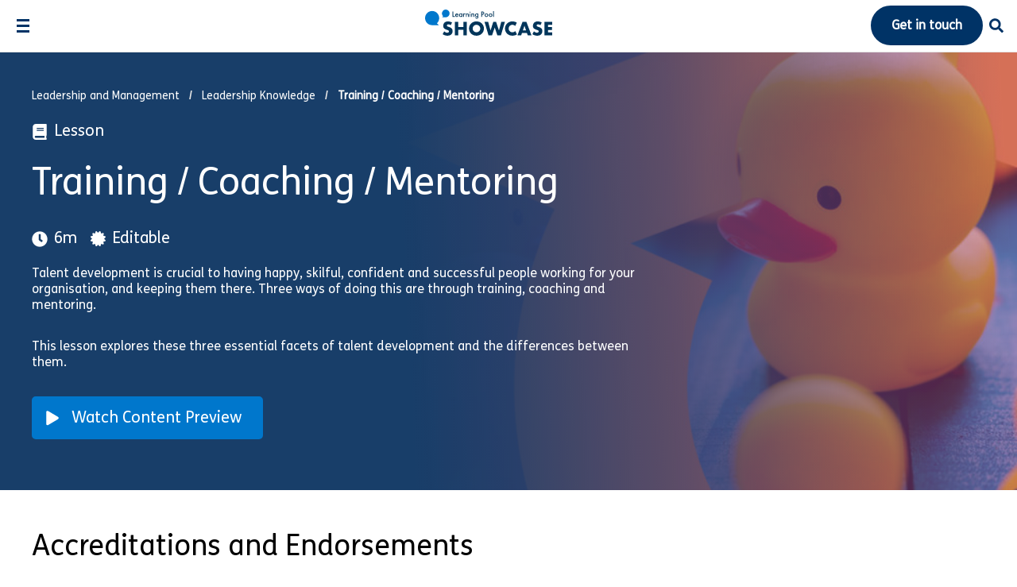

--- FILE ---
content_type: text/html; charset=UTF-8
request_url: https://lpshowcase.learningpool.com/lesson/training-coaching-mentoring
body_size: 26483
content:

<!doctype html>
<html class="no-js" lang="en-GB" >
<head>
	<meta charset="UTF-8" />
<script>
var gform;gform||(document.addEventListener("gform_main_scripts_loaded",function(){gform.scriptsLoaded=!0}),document.addEventListener("gform/theme/scripts_loaded",function(){gform.themeScriptsLoaded=!0}),window.addEventListener("DOMContentLoaded",function(){gform.domLoaded=!0}),gform={domLoaded:!1,scriptsLoaded:!1,themeScriptsLoaded:!1,isFormEditor:()=>"function"==typeof InitializeEditor,callIfLoaded:function(o){return!(!gform.domLoaded||!gform.scriptsLoaded||!gform.themeScriptsLoaded&&!gform.isFormEditor()||(gform.isFormEditor()&&console.warn("The use of gform.initializeOnLoaded() is deprecated in the form editor context and will be removed in Gravity Forms 3.1."),o(),0))},initializeOnLoaded:function(o){gform.callIfLoaded(o)||(document.addEventListener("gform_main_scripts_loaded",()=>{gform.scriptsLoaded=!0,gform.callIfLoaded(o)}),document.addEventListener("gform/theme/scripts_loaded",()=>{gform.themeScriptsLoaded=!0,gform.callIfLoaded(o)}),window.addEventListener("DOMContentLoaded",()=>{gform.domLoaded=!0,gform.callIfLoaded(o)}))},hooks:{action:{},filter:{}},addAction:function(o,r,e,t){gform.addHook("action",o,r,e,t)},addFilter:function(o,r,e,t){gform.addHook("filter",o,r,e,t)},doAction:function(o){gform.doHook("action",o,arguments)},applyFilters:function(o){return gform.doHook("filter",o,arguments)},removeAction:function(o,r){gform.removeHook("action",o,r)},removeFilter:function(o,r,e){gform.removeHook("filter",o,r,e)},addHook:function(o,r,e,t,n){null==gform.hooks[o][r]&&(gform.hooks[o][r]=[]);var d=gform.hooks[o][r];null==n&&(n=r+"_"+d.length),gform.hooks[o][r].push({tag:n,callable:e,priority:t=null==t?10:t})},doHook:function(r,o,e){var t;if(e=Array.prototype.slice.call(e,1),null!=gform.hooks[r][o]&&((o=gform.hooks[r][o]).sort(function(o,r){return o.priority-r.priority}),o.forEach(function(o){"function"!=typeof(t=o.callable)&&(t=window[t]),"action"==r?t.apply(null,e):e[0]=t.apply(null,e)})),"filter"==r)return e[0]},removeHook:function(o,r,t,n){var e;null!=gform.hooks[o][r]&&(e=(e=gform.hooks[o][r]).filter(function(o,r,e){return!!(null!=n&&n!=o.tag||null!=t&&t!=o.priority)}),gform.hooks[o][r]=e)}});
</script>

	<meta name="viewport" id="viewport" content="width=device-width, initial-scale=1.0" />

	
			<link rel="preload" href="https://lpshowcase.learningpool.com/wp-content/themes/lpoolshowcase/dist/assets/fonts/FSMeTrial-Regular.woff2" as="font" type="font/woff2" crossorigin>
	
	<meta name='robots' content='index, follow, max-image-preview:large, max-snippet:-1, max-video-preview:-1' />

	<!-- This site is optimized with the Yoast SEO plugin v26.6 - https://yoast.com/wordpress/plugins/seo/ -->
	<title>Training / Coaching / Mentoring - Showcase</title>
	<link rel="canonical" href="https://lpshowcase.learningpool.com/lesson/training-coaching-mentoring" />
	<meta property="og:locale" content="en_GB" />
	<meta property="og:type" content="article" />
	<meta property="og:title" content="Training / Coaching / Mentoring - Showcase" />
	<meta property="og:description" content="Talent development is crucial to having happy, skilful, confident and successful people working for your organisation, and keeping them there. Three ways of doing [&hellip;]" />
	<meta property="og:url" content="https://lpshowcase.learningpool.com/lesson/training-coaching-mentoring" />
	<meta property="og:site_name" content="Showcase" />
	<meta property="article:publisher" content="https://www.facebook.com/LearningPool/" />
	<meta property="article:modified_time" content="2025-01-13T15:48:33+00:00" />
	<meta property="og:image" content="https://lpshowcase.learningpool.com/wp-content/uploads/2021/09/training_coaching_mentoring_440x680_hero.jpg" />
	<meta property="og:image:width" content="680" />
	<meta property="og:image:height" content="440" />
	<meta property="og:image:type" content="image/jpeg" />
	<meta name="twitter:card" content="summary_large_image" />
	<meta name="twitter:site" content="@LearningPool" />
	<meta name="twitter:label1" content="Estimated reading time" />
	<meta name="twitter:data1" content="1 minute" />
	<script type="application/ld+json" class="yoast-schema-graph">{"@context":"https://schema.org","@graph":[{"@type":"WebPage","@id":"https://lpshowcase.learningpool.com/lesson/training-coaching-mentoring","url":"https://lpshowcase.learningpool.com/lesson/training-coaching-mentoring","name":"Training / Coaching / Mentoring - Showcase","isPartOf":{"@id":"https://lpshowcase.learningpool.com/#website"},"primaryImageOfPage":{"@id":"https://lpshowcase.learningpool.com/lesson/training-coaching-mentoring#primaryimage"},"image":{"@id":"https://lpshowcase.learningpool.com/lesson/training-coaching-mentoring#primaryimage"},"thumbnailUrl":"https://lpshowcase.learningpool.com/wp-content/uploads/2021/09/training_coaching_mentoring_440x680_hero.jpg","datePublished":"2021-09-13T16:31:13+00:00","dateModified":"2025-01-13T15:48:33+00:00","breadcrumb":{"@id":"https://lpshowcase.learningpool.com/lesson/training-coaching-mentoring#breadcrumb"},"inLanguage":"en-GB","potentialAction":[{"@type":"ReadAction","target":["https://lpshowcase.learningpool.com/lesson/training-coaching-mentoring"]}]},{"@type":"ImageObject","inLanguage":"en-GB","@id":"https://lpshowcase.learningpool.com/lesson/training-coaching-mentoring#primaryimage","url":"https://lpshowcase.learningpool.com/wp-content/uploads/2021/09/training_coaching_mentoring_440x680_hero.jpg","contentUrl":"https://lpshowcase.learningpool.com/wp-content/uploads/2021/09/training_coaching_mentoring_440x680_hero.jpg","width":680,"height":440},{"@type":"BreadcrumbList","@id":"https://lpshowcase.learningpool.com/lesson/training-coaching-mentoring#breadcrumb","itemListElement":[{"@type":"ListItem","position":1,"name":"Home","item":"https://lpshowcase.learningpool.com/"},{"@type":"ListItem","position":2,"name":"Training / Coaching / Mentoring"}]},{"@type":"WebSite","@id":"https://lpshowcase.learningpool.com/#website","url":"https://lpshowcase.learningpool.com/","name":"Learning Pool Showcase","description":"by Learning Pool","publisher":{"@id":"https://lpshowcase.learningpool.com/#organization"},"potentialAction":[{"@type":"SearchAction","target":{"@type":"EntryPoint","urlTemplate":"https://lpshowcase.learningpool.com/?s={search_term_string}"},"query-input":{"@type":"PropertyValueSpecification","valueRequired":true,"valueName":"search_term_string"}}],"inLanguage":"en-GB"},{"@type":"Organization","@id":"https://lpshowcase.learningpool.com/#organization","name":"Learning Pool Showcase","url":"https://lpshowcase.learningpool.com/","logo":{"@type":"ImageObject","inLanguage":"en-GB","@id":"https://lpshowcase.learningpool.com/#/schema/logo/image/","url":"https://lpshowcase.learningpool.com/wp-content/uploads/2021/09/showcase_logo_blue-2.png","contentUrl":"https://lpshowcase.learningpool.com/wp-content/uploads/2021/09/showcase_logo_blue-2.png","width":735,"height":150,"caption":"Learning Pool Showcase"},"image":{"@id":"https://lpshowcase.learningpool.com/#/schema/logo/image/"},"sameAs":["https://www.facebook.com/LearningPool/","https://x.com/LearningPool","https://www.youtube.com/user/learningpool","https://www.instagram.com/learningpool/","https://www.linkedin.com/company/learning-pool-ltd"]}]}</script>
	<!-- / Yoast SEO plugin. -->


<link rel='dns-prefetch' href='//ajax.googleapis.com' />
<link rel="alternate" title="oEmbed (JSON)" type="application/json+oembed" href="https://lpshowcase.learningpool.com/wp-json/oembed/1.0/embed?url=https%3A%2F%2Flpshowcase.learningpool.com%2Flesson%2Ftraining-coaching-mentoring" />
<link rel="alternate" title="oEmbed (XML)" type="text/xml+oembed" href="https://lpshowcase.learningpool.com/wp-json/oembed/1.0/embed?url=https%3A%2F%2Flpshowcase.learningpool.com%2Flesson%2Ftraining-coaching-mentoring&#038;format=xml" />
<style id='wp-img-auto-sizes-contain-inline-css'>
img:is([sizes=auto i],[sizes^="auto," i]){contain-intrinsic-size:3000px 1500px}
/*# sourceURL=wp-img-auto-sizes-contain-inline-css */
</style>
<style id='classic-theme-styles-inline-css'>
/*! This file is auto-generated */
.wp-block-button__link{color:#fff;background-color:#32373c;border-radius:9999px;box-shadow:none;text-decoration:none;padding:calc(.667em + 2px) calc(1.333em + 2px);font-size:1.125em}.wp-block-file__button{background:#32373c;color:#fff;text-decoration:none}
/*# sourceURL=/wp-includes/css/classic-themes.min.css */
</style>
<link rel='stylesheet' id='main-stylesheet-css' href='https://lpshowcase.learningpool.com/wp-content/themes/lpoolshowcase/dist/assets/css/app.css?ver=1749808828' media='all' />
<link rel="https://api.w.org/" href="https://lpshowcase.learningpool.com/wp-json/" /><link rel="alternate" title="JSON" type="application/json" href="https://lpshowcase.learningpool.com/wp-json/wp/v2/lesson/5186" />
	<script>
	//Adjust viewport to 360 pixels if less than 360
	var page = '';
	var min_width = 360;
	if (screen.width < min_width) {
		var viewport_ratio = Math.round((screen.width / min_width) *100) / 100;
		document.getElementById("viewport").setAttribute("content", "width=device-width; initial-scale="+viewport_ratio);
	}

</script>

<!-- Google Tag Manager -->
<script>(function(w,d,s,l,i){w[l]=w[l]||[];w[l].push({'gtm.start':
new Date().getTime(),event:'gtm.js'});var f=d.getElementsByTagName(s)[0],
j=d.createElement(s),dl=l!='dataLayer'?'&l='+l:'';j.async=true;j.src=
'https://www.googletagmanager.com/gtm.js?id='+i+dl;f.parentNode.insertBefore(j,f);
})(window,document,'script','dataLayer','GTM-PTT48JL');</script>
<!-- End Google Tag Manager -->

<style id='global-styles-inline-css'>
:root{--wp--preset--aspect-ratio--square: 1;--wp--preset--aspect-ratio--4-3: 4/3;--wp--preset--aspect-ratio--3-4: 3/4;--wp--preset--aspect-ratio--3-2: 3/2;--wp--preset--aspect-ratio--2-3: 2/3;--wp--preset--aspect-ratio--16-9: 16/9;--wp--preset--aspect-ratio--9-16: 9/16;--wp--preset--color--black: #000000;--wp--preset--color--cyan-bluish-gray: #abb8c3;--wp--preset--color--white: #ffffff;--wp--preset--color--pale-pink: #f78da7;--wp--preset--color--vivid-red: #cf2e2e;--wp--preset--color--luminous-vivid-orange: #ff6900;--wp--preset--color--luminous-vivid-amber: #fcb900;--wp--preset--color--light-green-cyan: #7bdcb5;--wp--preset--color--vivid-green-cyan: #00d084;--wp--preset--color--pale-cyan-blue: #8ed1fc;--wp--preset--color--vivid-cyan-blue: #0693e3;--wp--preset--color--vivid-purple: #9b51e0;--wp--preset--color--primary: #1779ba;--wp--preset--color--secondary: #767676;--wp--preset--color--success: #3adb76;--wp--preset--color--warning: #ffae00;--wp--preset--color--alert: #cc4b37;--wp--preset--gradient--vivid-cyan-blue-to-vivid-purple: linear-gradient(135deg,rgb(6,147,227) 0%,rgb(155,81,224) 100%);--wp--preset--gradient--light-green-cyan-to-vivid-green-cyan: linear-gradient(135deg,rgb(122,220,180) 0%,rgb(0,208,130) 100%);--wp--preset--gradient--luminous-vivid-amber-to-luminous-vivid-orange: linear-gradient(135deg,rgb(252,185,0) 0%,rgb(255,105,0) 100%);--wp--preset--gradient--luminous-vivid-orange-to-vivid-red: linear-gradient(135deg,rgb(255,105,0) 0%,rgb(207,46,46) 100%);--wp--preset--gradient--very-light-gray-to-cyan-bluish-gray: linear-gradient(135deg,rgb(238,238,238) 0%,rgb(169,184,195) 100%);--wp--preset--gradient--cool-to-warm-spectrum: linear-gradient(135deg,rgb(74,234,220) 0%,rgb(151,120,209) 20%,rgb(207,42,186) 40%,rgb(238,44,130) 60%,rgb(251,105,98) 80%,rgb(254,248,76) 100%);--wp--preset--gradient--blush-light-purple: linear-gradient(135deg,rgb(255,206,236) 0%,rgb(152,150,240) 100%);--wp--preset--gradient--blush-bordeaux: linear-gradient(135deg,rgb(254,205,165) 0%,rgb(254,45,45) 50%,rgb(107,0,62) 100%);--wp--preset--gradient--luminous-dusk: linear-gradient(135deg,rgb(255,203,112) 0%,rgb(199,81,192) 50%,rgb(65,88,208) 100%);--wp--preset--gradient--pale-ocean: linear-gradient(135deg,rgb(255,245,203) 0%,rgb(182,227,212) 50%,rgb(51,167,181) 100%);--wp--preset--gradient--electric-grass: linear-gradient(135deg,rgb(202,248,128) 0%,rgb(113,206,126) 100%);--wp--preset--gradient--midnight: linear-gradient(135deg,rgb(2,3,129) 0%,rgb(40,116,252) 100%);--wp--preset--font-size--small: 13px;--wp--preset--font-size--medium: 20px;--wp--preset--font-size--large: 36px;--wp--preset--font-size--x-large: 42px;--wp--preset--spacing--20: 0.44rem;--wp--preset--spacing--30: 0.67rem;--wp--preset--spacing--40: 1rem;--wp--preset--spacing--50: 1.5rem;--wp--preset--spacing--60: 2.25rem;--wp--preset--spacing--70: 3.38rem;--wp--preset--spacing--80: 5.06rem;--wp--preset--shadow--natural: 6px 6px 9px rgba(0, 0, 0, 0.2);--wp--preset--shadow--deep: 12px 12px 50px rgba(0, 0, 0, 0.4);--wp--preset--shadow--sharp: 6px 6px 0px rgba(0, 0, 0, 0.2);--wp--preset--shadow--outlined: 6px 6px 0px -3px rgb(255, 255, 255), 6px 6px rgb(0, 0, 0);--wp--preset--shadow--crisp: 6px 6px 0px rgb(0, 0, 0);}:where(.is-layout-flex){gap: 0.5em;}:where(.is-layout-grid){gap: 0.5em;}body .is-layout-flex{display: flex;}.is-layout-flex{flex-wrap: wrap;align-items: center;}.is-layout-flex > :is(*, div){margin: 0;}body .is-layout-grid{display: grid;}.is-layout-grid > :is(*, div){margin: 0;}:where(.wp-block-columns.is-layout-flex){gap: 2em;}:where(.wp-block-columns.is-layout-grid){gap: 2em;}:where(.wp-block-post-template.is-layout-flex){gap: 1.25em;}:where(.wp-block-post-template.is-layout-grid){gap: 1.25em;}.has-black-color{color: var(--wp--preset--color--black) !important;}.has-cyan-bluish-gray-color{color: var(--wp--preset--color--cyan-bluish-gray) !important;}.has-white-color{color: var(--wp--preset--color--white) !important;}.has-pale-pink-color{color: var(--wp--preset--color--pale-pink) !important;}.has-vivid-red-color{color: var(--wp--preset--color--vivid-red) !important;}.has-luminous-vivid-orange-color{color: var(--wp--preset--color--luminous-vivid-orange) !important;}.has-luminous-vivid-amber-color{color: var(--wp--preset--color--luminous-vivid-amber) !important;}.has-light-green-cyan-color{color: var(--wp--preset--color--light-green-cyan) !important;}.has-vivid-green-cyan-color{color: var(--wp--preset--color--vivid-green-cyan) !important;}.has-pale-cyan-blue-color{color: var(--wp--preset--color--pale-cyan-blue) !important;}.has-vivid-cyan-blue-color{color: var(--wp--preset--color--vivid-cyan-blue) !important;}.has-vivid-purple-color{color: var(--wp--preset--color--vivid-purple) !important;}.has-black-background-color{background-color: var(--wp--preset--color--black) !important;}.has-cyan-bluish-gray-background-color{background-color: var(--wp--preset--color--cyan-bluish-gray) !important;}.has-white-background-color{background-color: var(--wp--preset--color--white) !important;}.has-pale-pink-background-color{background-color: var(--wp--preset--color--pale-pink) !important;}.has-vivid-red-background-color{background-color: var(--wp--preset--color--vivid-red) !important;}.has-luminous-vivid-orange-background-color{background-color: var(--wp--preset--color--luminous-vivid-orange) !important;}.has-luminous-vivid-amber-background-color{background-color: var(--wp--preset--color--luminous-vivid-amber) !important;}.has-light-green-cyan-background-color{background-color: var(--wp--preset--color--light-green-cyan) !important;}.has-vivid-green-cyan-background-color{background-color: var(--wp--preset--color--vivid-green-cyan) !important;}.has-pale-cyan-blue-background-color{background-color: var(--wp--preset--color--pale-cyan-blue) !important;}.has-vivid-cyan-blue-background-color{background-color: var(--wp--preset--color--vivid-cyan-blue) !important;}.has-vivid-purple-background-color{background-color: var(--wp--preset--color--vivid-purple) !important;}.has-black-border-color{border-color: var(--wp--preset--color--black) !important;}.has-cyan-bluish-gray-border-color{border-color: var(--wp--preset--color--cyan-bluish-gray) !important;}.has-white-border-color{border-color: var(--wp--preset--color--white) !important;}.has-pale-pink-border-color{border-color: var(--wp--preset--color--pale-pink) !important;}.has-vivid-red-border-color{border-color: var(--wp--preset--color--vivid-red) !important;}.has-luminous-vivid-orange-border-color{border-color: var(--wp--preset--color--luminous-vivid-orange) !important;}.has-luminous-vivid-amber-border-color{border-color: var(--wp--preset--color--luminous-vivid-amber) !important;}.has-light-green-cyan-border-color{border-color: var(--wp--preset--color--light-green-cyan) !important;}.has-vivid-green-cyan-border-color{border-color: var(--wp--preset--color--vivid-green-cyan) !important;}.has-pale-cyan-blue-border-color{border-color: var(--wp--preset--color--pale-cyan-blue) !important;}.has-vivid-cyan-blue-border-color{border-color: var(--wp--preset--color--vivid-cyan-blue) !important;}.has-vivid-purple-border-color{border-color: var(--wp--preset--color--vivid-purple) !important;}.has-vivid-cyan-blue-to-vivid-purple-gradient-background{background: var(--wp--preset--gradient--vivid-cyan-blue-to-vivid-purple) !important;}.has-light-green-cyan-to-vivid-green-cyan-gradient-background{background: var(--wp--preset--gradient--light-green-cyan-to-vivid-green-cyan) !important;}.has-luminous-vivid-amber-to-luminous-vivid-orange-gradient-background{background: var(--wp--preset--gradient--luminous-vivid-amber-to-luminous-vivid-orange) !important;}.has-luminous-vivid-orange-to-vivid-red-gradient-background{background: var(--wp--preset--gradient--luminous-vivid-orange-to-vivid-red) !important;}.has-very-light-gray-to-cyan-bluish-gray-gradient-background{background: var(--wp--preset--gradient--very-light-gray-to-cyan-bluish-gray) !important;}.has-cool-to-warm-spectrum-gradient-background{background: var(--wp--preset--gradient--cool-to-warm-spectrum) !important;}.has-blush-light-purple-gradient-background{background: var(--wp--preset--gradient--blush-light-purple) !important;}.has-blush-bordeaux-gradient-background{background: var(--wp--preset--gradient--blush-bordeaux) !important;}.has-luminous-dusk-gradient-background{background: var(--wp--preset--gradient--luminous-dusk) !important;}.has-pale-ocean-gradient-background{background: var(--wp--preset--gradient--pale-ocean) !important;}.has-electric-grass-gradient-background{background: var(--wp--preset--gradient--electric-grass) !important;}.has-midnight-gradient-background{background: var(--wp--preset--gradient--midnight) !important;}.has-small-font-size{font-size: var(--wp--preset--font-size--small) !important;}.has-medium-font-size{font-size: var(--wp--preset--font-size--medium) !important;}.has-large-font-size{font-size: var(--wp--preset--font-size--large) !important;}.has-x-large-font-size{font-size: var(--wp--preset--font-size--x-large) !important;}
/*# sourceURL=global-styles-inline-css */
</style>
</head>
<body class="wp-singular lesson-template-default single single-lesson postid-5186 wp-theme-lpoolshowcase mode-undefined training-coaching-mentoring topbar">
	<!-- Google Tag Manager (noscript) -->
	<noscript><iframe src="https://www.googletagmanager.com/ns.html?id=GTM-PTT48JL"
	height="0" width="0" style="display:none;visibility:hidden"></iframe></noscript>
	<!-- End Google Tag Manager (noscript) -->

	<svg class="is-hidden">
	<symbol id="icon-twitter" viewBox="0 0 32 32">
		<title>twitter logo</title>
		<path d="M32 7.075c-1.175 0.525-2.444 0.875-3.769 1.031 1.356-0.813 2.394-2.1 2.887-3.631-1.269 0.75-2.675 1.3-4.169 1.594-1.2-1.275-2.906-2.069-4.794-2.069-3.625 0-6.563 2.938-6.563 6.563 0 0.512 0.056 1.012 0.169 1.494-5.456-0.275-10.294-2.888-13.531-6.862-0.563 0.969-0.887 2.1-0.887 3.3 0 2.275 1.156 4.287 2.919 5.463-1.075-0.031-2.087-0.331-2.975-0.819 0 0.025 0 0.056 0 0.081 0 3.181 2.263 5.838 5.269 6.437-0.55 0.15-1.131 0.231-1.731 0.231-0.425 0-0.831-0.044-1.237-0.119 0.838 2.606 3.263 4.506 6.131 4.563-2.25 1.762-5.075 2.813-8.156 2.813-0.531 0-1.050-0.031-1.569-0.094 2.913 1.869 6.362 2.95 10.069 2.95 12.075 0 18.681-10.006 18.681-18.681 0-0.287-0.006-0.569-0.019-0.85 1.281-0.919 2.394-2.075 3.275-3.394z"></path>
	</symbol>
	<symbol id="icon-linkedin" viewBox="0 0 32 32">
		<title>linkedin logo</title>
		<path d="M12 12h5.535v2.837h0.079c0.77-1.381 2.655-2.837 5.464-2.837 5.842 0 6.922 3.637 6.922 8.367v9.633h-5.769v-8.54c0-2.037-0.042-4.657-3.001-4.657-3.005 0-3.463 2.218-3.463 4.509v8.688h-5.767v-18z"></path>
		<path d="M2 12h6v18h-6v-18z"></path>
		<path d="M8 7c0 1.657-1.343 3-3 3s-3-1.343-3-3c0-1.657 1.343-3 3-3s3 1.343 3 3z"></path>
	</symbol>
	<symbol id="icon-facebook" viewBox="0 0 32 32">
		<title>facebook logo</title>
		<path d="M19 6h5v-6h-5c-3.86 0-7 3.14-7 7v3h-4v6h4v16h6v-16h5l1-6h-6v-3c0-0.542 0.458-1 1-1z"></path>
	</symbol>
	<symbol id="icon-youtube" viewBox="0 0 32 32">
		<title>youtube logo</title>
		<path d="M31.681 9.6c0 0-0.313-2.206-1.275-3.175-1.219-1.275-2.581-1.281-3.206-1.356-4.475-0.325-11.194-0.325-11.194-0.325h-0.012c0 0-6.719 0-11.194 0.325-0.625 0.075-1.987 0.081-3.206 1.356-0.963 0.969-1.269 3.175-1.269 3.175s-0.319 2.588-0.319 5.181v2.425c0 2.587 0.319 5.181 0.319 5.181s0.313 2.206 1.269 3.175c1.219 1.275 2.819 1.231 3.531 1.369 2.563 0.244 10.881 0.319 10.881 0.319s6.725-0.012 11.2-0.331c0.625-0.075 1.988-0.081 3.206-1.356 0.962-0.969 1.275-3.175 1.275-3.175s0.319-2.587 0.319-5.181v-2.425c-0.006-2.588-0.325-5.181-0.325-5.181zM12.694 20.15v-8.994l8.644 4.513-8.644 4.481z"></path>
	</symbol>
	<symbol id="icon-instagram" viewBox="0 0 32 32">
		<title>instagram logo</title>
		<path d="M16 2.881c4.275 0 4.781 0.019 6.462 0.094 1.563 0.069 2.406 0.331 2.969 0.55 0.744 0.288 1.281 0.638 1.837 1.194 0.563 0.563 0.906 1.094 1.2 1.838 0.219 0.563 0.481 1.412 0.55 2.969 0.075 1.688 0.094 2.194 0.094 6.463s-0.019 4.781-0.094 6.463c-0.069 1.563-0.331 2.406-0.55 2.969-0.288 0.744-0.637 1.281-1.194 1.837-0.563 0.563-1.094 0.906-1.837 1.2-0.563 0.219-1.413 0.481-2.969 0.55-1.688 0.075-2.194 0.094-6.463 0.094s-4.781-0.019-6.463-0.094c-1.563-0.069-2.406-0.331-2.969-0.55-0.744-0.288-1.281-0.637-1.838-1.194-0.563-0.563-0.906-1.094-1.2-1.837-0.219-0.563-0.481-1.413-0.55-2.969-0.075-1.688-0.094-2.194-0.094-6.463s0.019-4.781 0.094-6.463c0.069-1.563 0.331-2.406 0.55-2.969 0.288-0.744 0.638-1.281 1.194-1.838 0.563-0.563 1.094-0.906 1.838-1.2 0.563-0.219 1.412-0.481 2.969-0.55 1.681-0.075 2.188-0.094 6.463-0.094zM16 0c-4.344 0-4.887 0.019-6.594 0.094-1.7 0.075-2.869 0.35-3.881 0.744-1.056 0.412-1.95 0.956-2.837 1.85-0.894 0.888-1.438 1.781-1.85 2.831-0.394 1.019-0.669 2.181-0.744 3.881-0.075 1.713-0.094 2.256-0.094 6.6s0.019 4.887 0.094 6.594c0.075 1.7 0.35 2.869 0.744 3.881 0.413 1.056 0.956 1.95 1.85 2.837 0.887 0.887 1.781 1.438 2.831 1.844 1.019 0.394 2.181 0.669 3.881 0.744 1.706 0.075 2.25 0.094 6.594 0.094s4.888-0.019 6.594-0.094c1.7-0.075 2.869-0.35 3.881-0.744 1.050-0.406 1.944-0.956 2.831-1.844s1.438-1.781 1.844-2.831c0.394-1.019 0.669-2.181 0.744-3.881 0.075-1.706 0.094-2.25 0.094-6.594s-0.019-4.887-0.094-6.594c-0.075-1.7-0.35-2.869-0.744-3.881-0.394-1.063-0.938-1.956-1.831-2.844-0.887-0.887-1.781-1.438-2.831-1.844-1.019-0.394-2.181-0.669-3.881-0.744-1.712-0.081-2.256-0.1-6.6-0.1v0z"></path>
		<path d="M16 7.781c-4.537 0-8.219 3.681-8.219 8.219s3.681 8.219 8.219 8.219 8.219-3.681 8.219-8.219c0-4.537-3.681-8.219-8.219-8.219zM16 21.331c-2.944 0-5.331-2.387-5.331-5.331s2.387-5.331 5.331-5.331c2.944 0 5.331 2.387 5.331 5.331s-2.387 5.331-5.331 5.331z"></path>
		<path d="M26.462 7.456c0 1.060-0.859 1.919-1.919 1.919s-1.919-0.859-1.919-1.919c0-1.060 0.859-1.919 1.919-1.919s1.919 0.859 1.919 1.919z"></path>
	</symbol>
	<symbol id="icon-search" viewBox="0 0 20 20">
		<title>search icon</title>
		<path d="M17.545 15.467l-3.779-3.779c0.57-0.935 0.898-2.035 0.898-3.21 0-3.417-2.961-6.377-6.378-6.377s-6.186 2.769-6.186 6.186c0 3.416 2.961 6.377 6.377 6.377 1.137 0 2.2-0.309 3.115-0.844l3.799 3.801c0.372 0.371 0.975 0.371 1.346 0l0.943-0.943c0.371-0.371 0.236-0.84-0.135-1.211zM4.004 8.287c0-2.366 1.917-4.283 4.282-4.283s4.474 2.107 4.474 4.474c0 2.365-1.918 4.283-4.283 4.283s-4.473-2.109-4.473-4.474z"></path>
	</symbol>
	<symbol id="icon-star" viewBox="0 0 32 32">
		<title>star icon</title>
		<path d="M32 12.408l-11.056-1.607-4.944-10.018-4.944 10.018-11.056 1.607 8 7.798-1.889 11.011 9.889-5.199 9.889 5.199-1.889-11.011 8-7.798z"></path>
	</symbol>

	<symbol id="icon-icon-copy" viewBox="0 0 16 16">
		<title>icon copy</title>
		<path d="M10.625 13H6.03125C5.18359 13 4.5 12.3164 4.5 11.4688V3.375H2.53125C2.14844 3.375 1.875 3.67578 1.875 4.03125V14.0938C1.875 14.4766 2.14844 14.75 2.53125 14.75H9.96875C10.3242 14.75 10.625 14.4766 10.625 14.0938V13ZM10.625 3.59375V0.75H6.03125C5.64844 0.75 5.375 1.05078 5.375 1.40625V11.4688C5.375 11.8516 5.64844 12.125 6.03125 12.125H13.4688C13.8242 12.125 14.125 11.8516 14.125 11.4688V4.25H11.2812C10.8984 4.25 10.625 3.97656 10.625 3.59375ZM13.9062 2.74609L12.1289 0.96875C11.9922 0.832031 11.8281 0.75 11.6641 0.75H11.5V3.375H14.125V3.21094C14.125 3.04688 14.043 2.88281 13.9062 2.74609Z"></path>
	</symbol>
</svg>

	
	<header class="site-header  site-header--fixed">

		<nav class="site-navigation top-bar" aria-label="Desktop Navigation">

			<div class="top-bar__left">

				<div data-responsive-toggle="mobile-menu" data-hide-for="xxlarge">
				<button href="#" aria-label="Open Mobile Menu"
        class="hamburger hamburger-toggle hide-for-xxlarge "
        data-toggle="mobile-menu">
	<span class="line line-1"></span>
	<span class="line line-2"></span>
	<span class="line line-3"></span>
</button>
				</div>


				<div class="site-desktop-title top-bar-title">
					<a href="https://lpshowcase.learningpool.com/" rel="home" class="top-bar__logo" title="Return to homepage" aria-label="Return to homepage">
						<svg class="top-bar__logo" id="Layer_1" data-name="Layer 1" xmlns="http://www.w3.org/2000/svg" viewBox="0 0 783.67 159.96">
							<defs>
								<style>
									.cls-1 {
										fill: #00355a;
									}

									.cls-2 {
										fill: #07c;
									}
								</style>
							</defs>
							<g id="Layer_2" data-name="Layer 2">
								<g id="Layer_1-2" data-name="Layer 1-2">
									<path class="cls-1" d="m157.66,95.95c-2.1-1.76-4.46-3.19-7-4.23-2.17-.88-4.48-1.35-6.82-1.37-2.43-.1-4.82.61-6.81,2-1.69,1.18-2.68,3.11-2.64,5.17-.05,1.34.43,2.64,1.32,3.63.99,1.03,2.16,1.87,3.46,2.47,1.56.75,3.18,1.35,4.84,1.81,1.79.52,3.57,1.06,5.33,1.65,7.03,2.35,12.18,5.48,15.44,9.4,3.26,3.92,4.89,9.03,4.89,15.33.05,3.95-.67,7.87-2.14,11.54-1.39,3.39-3.53,6.41-6.27,8.84-2.95,2.59-6.4,4.55-10.14,5.76-4.38,1.4-8.97,2.08-13.57,2-10.45.01-20.63-3.25-29.12-9.34l9.23-17.37c2.84,2.61,6.06,4.76,9.56,6.38,2.93,1.34,6.11,2.06,9.34,2.09,3.52,0,6.14-.81,7.86-2.42,1.61-1.37,2.55-3.37,2.58-5.49.03-1.12-.2-2.23-.66-3.25-.52-1.01-1.27-1.87-2.2-2.52-1.23-.89-2.58-1.61-4-2.15-1.65-.66-3.64-1.39-6-2.2-2.78-.87-5.51-1.84-8.18-2.91-2.6-1.01-5.01-2.44-7.15-4.23-2.12-1.83-3.83-4.1-5-6.65-1.39-3.2-2.05-6.67-1.93-10.16-.07-3.81.61-7.61,2-11.16,1.28-3.22,3.23-6.14,5.71-8.57,2.58-2.46,5.65-4.35,9-5.55,3.83-1.37,7.87-2.05,11.93-2,4.34.03,8.66.61,12.86,1.71,4.47,1.13,8.79,2.81,12.85,5l-8.57,16.79Z"/>
									<path class="cls-1" d="m204.7,106.76h31.1v-32h21.54v82.86h-21.54v-34.16h-31.1v34.18h-21.54v-82.86h21.54v31.98Z"/>
									<path class="cls-1" d="m270.96,116.21c-.23-17.85,10.66-33.95,27.31-40.39,11.93-4.47,25.07-4.47,37,0,5.42,2.1,10.37,5.25,14.56,9.29,4.07,3.95,7.3,8.68,9.51,13.9,4.55,11.02,4.55,23.38,0,34.4-2.21,5.22-5.44,9.95-9.51,13.9-4.19,4.04-9.14,7.19-14.56,9.29-11.93,4.47-25.07,4.47-37,0-5.39-2.1-10.3-5.26-14.45-9.29-4.04-3.96-7.25-8.69-9.45-13.9-2.3-5.44-3.46-11.29-3.41-17.2Zm22.53,0c-.03,3.14.6,6.25,1.87,9.12,2.42,5.48,6.9,9.79,12.47,12,5.76,2.27,12.16,2.27,17.92,0,2.77-1.11,5.3-2.73,7.47-4.78,2.17-2.06,3.9-4.53,5.11-7.26,2.49-5.82,2.49-12.42,0-18.24-1.21-2.73-2.95-5.19-5.11-7.25-2.16-2.05-4.7-3.68-7.47-4.78-5.76-2.28-12.16-2.28-17.92,0-2.76,1.09-5.28,2.72-7.41,4.78-2.14,2.07-3.86,4.53-5.06,7.25-1.27,2.88-1.91,6.01-1.87,9.16Z"/>
									<path class="cls-1" d="m388.88,74.78l14.29,53.52,17.58-53.52h17.14l17.59,53.52,14.29-53.52h22.52l-24.72,82.86h-22l-16.27-48-16.26,48h-21.98l-24.71-82.86h22.53Z"/>
									<path class="cls-1" d="m628.12,143.25h-30.77l-4.95,14.39h-23l31.54-82.86h23.52l31.6,82.86h-23l-4.94-14.39Zm-5.71-16.38l-9.67-27.58-9.68,27.58h19.35Z"/>
									<path class="cls-1" d="m710.98,95.95c-2.1-1.76-4.47-3.18-7-4.23-2.17-.88-4.48-1.35-6.82-1.37-2.43-.1-4.82.61-6.81,2-1.69,1.18-2.68,3.11-2.64,5.17-.05,1.34.43,2.64,1.32,3.63.99,1.03,2.16,1.87,3.46,2.47,1.56.75,3.18,1.35,4.84,1.81,1.79.52,3.57,1.06,5.33,1.65,7.03,2.35,12.17,5.48,15.44,9.4,3.27,3.92,4.9,9.03,4.89,15.33.05,3.95-.67,7.87-2.14,11.54-1.39,3.39-3.53,6.41-6.27,8.84-2.95,2.59-6.4,4.55-10.14,5.76-4.38,1.4-8.97,2.08-13.57,2-10.45.01-20.63-3.25-29.12-9.34l9.23-17.37c2.84,2.61,6.06,4.76,9.56,6.38,2.93,1.34,6.11,2.06,9.34,2.09,3.52,0,6.13-.81,7.86-2.42,1.61-1.37,2.55-3.37,2.58-5.49.03-1.12-.2-2.23-.66-3.25-.52-1.01-1.27-1.87-2.2-2.52-1.24-.89-2.58-1.61-4-2.15-1.65-.66-3.64-1.39-6-2.2-2.78-.87-5.51-1.84-8.19-2.91-2.59-1.01-5-2.44-7.14-4.23-2.14-1.83-3.86-4.1-5.05-6.65-1.39-3.2-2.05-6.67-1.93-10.16-.07-3.81.61-7.61,2-11.16,1.28-3.23,3.22-6.15,5.71-8.57,2.58-2.46,5.65-4.35,9-5.55,3.83-1.37,7.87-2.05,11.93-2,4.34.03,8.65.61,12.85,1.71,4.48,1.13,8.79,2.81,12.86,5l-8.52,16.79Z"/>
									<path class="cls-1" d="m783.62,93.02h-25.56v13.85h24.18v18.24h-24.18v14.29h25.61v18.24h-47.19v-82.86h47.14v18.24Z"/>
									<path class="cls-2" d="m84.53,95.52h-41.1C19.44,95.51,0,76.06,0,52.07S19.46,8.63,43.45,8.64c23.99,0,43.43,19.46,43.43,43.45,0,12.09-5.05,23.64-13.92,31.86l11.57,11.57Zm43-48.42h-22.32l6.27-6.31c-9.52-8.86-10.06-23.76-1.2-33.28,8.86-9.52,23.76-10.06,33.28-1.2,9.52,8.86,10.06,23.76,1.2,33.28-4.47,4.8-10.73,7.52-17.28,7.51h.05Z"/>
									<path class="cls-1" d="m173.8,12.23v27.5h9.44v4.62h-14.36V12.23h4.92Z"/>
									<path class="cls-1" d="m205.15,39.73c-.83,1.49-2,2.76-3.42,3.71-1.82,1.07-3.89,1.6-6,1.54-2.55.14-5.03-.8-6.84-2.6-1.98-2.09-3.06-4.88-3-7.76-.05-3.09,1.11-6.08,3.23-8.33,1.79-1.81,4.25-2.8,6.79-2.74,2.44-.07,4.8.9,6.5,2.65,2.6,2.69,2.84,6.45,2.84,8.57v.58h-14.5c.09,1.52.7,2.96,1.73,4.09.97.91,2.28,1.38,3.61,1.3,1.16.05,2.3-.3,3.23-1,.77-.6,1.41-1.36,1.88-2.21l3.95,2.2Zm-4.68-8.24c-.16-1.04-.66-2-1.41-2.74-1.89-1.6-4.68-1.54-6.5.14-.72.71-1.23,1.61-1.45,2.6h9.36Z"/>
									<path class="cls-1" d="m225.06,24.08h4.72v20.27h-4.72v-2.11c-1.52,1.77-3.76,2.77-6.1,2.71-6.26,0-9.82-5.2-9.82-10.79,0-6.6,4.52-10.64,9.87-10.64,2.35-.05,4.57,1.03,6,2.89l.05-2.33Zm-11.11,10.21c0,3.52,2.22,6.45,5.64,6.45,3,0,5.73-2.17,5.73-6.4,0-4.44-2.75-6.55-5.73-6.55-3.42,0-5.64,2.89-5.64,6.5Z"/>
									<path class="cls-1" d="m235.72,24.08h4.72v1.87c.57-.67,1.25-1.24,2-1.69.88-.49,1.88-.72,2.89-.67,1.31-.02,2.59.33,3.71,1l-1.98,4.21c-.71-.48-1.55-.73-2.41-.72-1.09-.09-2.17.31-2.93,1.1-1.3,1.4-1.3,3.33-1.3,4.67v10.5h-4.72l.02-20.27Z"/>
									<path class="cls-1" d="m251.65,24.08h4.72v1.87c1.38-1.59,3.39-2.47,5.49-2.41,3.76,0,5.35,1.88,6,2.74.78,1.11,1.26,2.51,1.26,5.64v12.43h-4.72v-11.27c0-5.15-1.93-5.29-3.71-5.29-2.12,0-4.29.29-4.29,6.83v9.73h-4.72l-.03-20.27Z"/>
									<path class="cls-1" d="m277.41,12.66c1.66,0,3,1.34,3,3s-1.34,3-3,3-3-1.34-3-3,1.34-3,3-3Zm2.36,11.42v20.27h-4.71v-20.27h4.71Z"/>
									<path class="cls-1" d="m285.69,24.08h4.72v1.87c1.38-1.59,3.39-2.47,5.49-2.41,3.76,0,5.35,1.88,6,2.74.77,1.11,1.25,2.51,1.25,5.64v12.43h-4.72v-11.27c0-5.15-1.93-5.29-3.71-5.29-2.12,0-4.29.29-4.29,6.83v9.73h-4.72l-.02-20.27Z"/>
									<path class="cls-1" d="m323.93,24.08h4.72v18.64c0,4.77-.53,8.18-3.33,10.55-1.92,1.49-4.31,2.25-6.74,2.16-2.47.11-4.87-.79-6.65-2.5-1.64-1.74-2.69-3.94-3-6.31h4.57c.21,1.17.73,2.27,1.5,3.18.97.96,2.3,1.46,3.66,1.39,1.37.07,2.7-.42,3.71-1.34,1.54-1.5,1.54-3.62,1.54-5.11v-2.65c-1.46,1.9-3.76,2.97-6.15,2.86-2.52.13-4.97-.87-6.7-2.71-1.99-2.18-3.07-5.05-3-8-.11-2.92.98-5.75,3-7.85,1.8-1.86,4.3-2.87,6.89-2.79,2.31-.04,4.52.97,6,2.74l-.02-2.26Zm-9,5.05c-1.36,1.37-2.11,3.23-2.07,5.16-.05,1.9.67,3.74,2,5.1,1,.87,2.28,1.35,3.61,1.35,1.49.06,2.93-.54,3.95-1.63,1.2-1.3,1.84-3.01,1.79-4.77.1-1.9-.6-3.75-1.93-5.11-1.01-1-2.39-1.52-3.81-1.44-1.32-.05-2.6.43-3.55,1.34h.01Z"/>
									<path class="cls-1" d="m353.78,12.23c2.45-.12,4.89.48,7,1.73,2.55,1.77,4.05,4.7,4,7.8.05,2.68-1.1,5.25-3.13,7-2.23,1.77-5.02,2.66-7.86,2.5h-2.21v13h-4.91V12.23h7.11Zm-2.17,14.54h2.21c4.24,0,6.27-2.07,6.27-5.05,0-1.78-.73-5-6.31-5h-2.17v10.05Z"/>
									<path class="cls-1" d="m389.06,34.24c0,5.99-4.86,10.84-10.85,10.83-5.98,0-10.83-4.85-10.83-10.83,0-5.99,4.86-10.84,10.85-10.83,5.98,0,10.83,4.85,10.83,10.83Zm-4.82.05c0-4.63-3-6.5-6-6.5s-6,1.87-6,6.5c0,3.9,2.31,6.45,6,6.45s6.02-2.55,6.02-6.45h-.02Z"/>
									<path class="cls-1" d="m414.6,34.24c0,5.99-4.86,10.84-10.85,10.83-5.98,0-10.83-4.85-10.83-10.83,0-5.99,4.86-10.84,10.85-10.83,5.98,0,10.83,4.85,10.83,10.83Zm-4.82.05c0-4.63-3-6.5-6-6.5s-6,1.87-6,6.5c0,3.9,2.31,6.45,6,6.45s6-2.55,6-6.45Z"/>
									<path class="cls-1" d="m424.22,9.24v35.11h-4.72V9.24h4.72Z"/>
									<path class="cls-1" d="m556,131.41c-.36.4-.72.8-1.12,1.18-2.17,2.05-4.7,3.67-7.47,4.78-5.75,2.27-12.16,2.27-17.91,0-5.57-2.21-10.06-6.52-12.48-12-2.49-5.82-2.49-12.42,0-18.24,1.19-2.73,2.9-5.21,5.04-7.29,2.14-2.06,4.66-3.69,7.42-4.78,5.75-2.28,12.16-2.28,17.91,0,2.77,1.1,5.31,2.73,7.47,4.78.19.17.35.37.53.55l10.2-20c-2.73-1.82-5.65-3.35-8.7-4.56-11.93-4.47-25.07-4.47-37,0-22.43,9.21-33.16,34.86-23.95,57.29.04.1.08.19.12.29,2.2,5.21,5.41,9.94,9.45,13.9,4.15,4.03,9.06,7.19,14.45,9.29,11.93,4.47,25.07,4.47,37,0,3.31-1.3,6.46-2.97,9.38-5l-10.34-20.19Z"/>
								</g>
							</g>
						</svg>
					</a>
				</div>
			</div>

			<div class="top-bar__right">

				<div class="top-bar__elements right">
					<ul id="menu-main-menu" class="dropdown menu top-bar__desktop-menu desktop-menu underlined-links" data-closing-time="200" data-dropdown-menu><li id="menu-item-15227" class="menu-item menu-item-type-custom menu-item-object-custom menu-item-has-children menu-item-15227"><a href="#">Explore Content</a>
<ul class="dropdown menu vertical" data-toggle>
	<li id="menu-item-2725" class="menu-item menu-item-type-post_type_archive menu-item-object-library menu-item-2725"><a href="https://lpshowcase.learningpool.com/library">Libraries</a></li>
	<li id="menu-item-11970" class="menu-item menu-item-type-custom menu-item-object-custom menu-item-11970"><a href="https://lpshowcase.learningpool.com/adaptive">Adaptive Compliance</a></li>
	<li id="menu-item-13848" class="menu-item menu-item-type-post_type_archive menu-item-object-ai_conversations menu-item-13848"><a href="https://lpshowcase.learningpool.com/ai-conversations">AI Conversations</a></li>
	<li id="menu-item-15228" class="menu-item menu-item-type-post_type_archive menu-item-object-program menu-item-15228"><a href="https://lpshowcase.learningpool.com/programmes">Programs</a></li>
	<li id="menu-item-16179" class="menu-item menu-item-type-custom menu-item-object-custom menu-item-16179"><a href="https://lpshowcase.learningpool.com/ai-conversations/ai-coach">AI Coach</a></li>
	<li id="menu-item-16775" class="menu-item menu-item-type-custom menu-item-object-custom menu-item-16775"><a href="https://lpshowcase.learningpool.com/collection/ai-assess">AI Assess</a></li>
</ul>
</li>
<li id="menu-item-15229" class="menu-item menu-item-type-custom menu-item-object-custom menu-item-has-children menu-item-15229"><a href="#">Compliance</a>
<ul class="dropdown menu vertical" data-toggle>
	<li id="menu-item-15230" class="menu-item menu-item-type-post_type_archive menu-item-object-adaptive menu-item-15230"><a href="https://lpshowcase.learningpool.com/adaptive">Adaptive Compliance</a></li>
	<li id="menu-item-15231" class="menu-item menu-item-type-custom menu-item-object-custom menu-item-15231"><a href="https://lpshowcase.learningpool.com/adaptive?filter=modular">Modular Compliance</a></li>
	<li id="menu-item-15232" class="menu-item menu-item-type-post_type menu-item-object-library menu-item-15232"><a href="https://lpshowcase.learningpool.com/library/fair-safe-and-legal">Fair, Safe and Legal (UK)</a></li>
	<li id="menu-item-15233" class="menu-item menu-item-type-post_type menu-item-object-library menu-item-15233"><a href="https://lpshowcase.learningpool.com/library/reinforcement-and-awareness">Reinforcement and Awareness Microlearning</a></li>
	<li id="menu-item-15254" class="menu-item menu-item-type-post_type_archive menu-item-object-ai_conversations menu-item-15254"><a href="https://lpshowcase.learningpool.com/ai-conversations">AI Conversations: Policy to Practice</a></li>
</ul>
</li>
<li id="menu-item-15234" class="menu-item menu-item-type-custom menu-item-object-custom menu-item-has-children menu-item-15234"><a href="#">Upskilling</a>
<ul class="dropdown menu vertical" data-toggle>
	<li id="menu-item-15235" class="menu-item menu-item-type-post_type menu-item-object-library menu-item-15235"><a href="https://lpshowcase.learningpool.com/library/business-skills">Business Skills Collections</a></li>
	<li id="menu-item-15236" class="menu-item menu-item-type-post_type menu-item-object-library menu-item-15236"><a href="https://lpshowcase.learningpool.com/library/personal-skills">Personal Skills Collections</a></li>
</ul>
</li>
<li id="menu-item-15237" class="menu-item menu-item-type-custom menu-item-object-custom menu-item-has-children menu-item-15237"><a href="#">Leadership</a>
<ul class="dropdown menu vertical" data-toggle>
	<li id="menu-item-15238" class="menu-item menu-item-type-post_type menu-item-object-library menu-item-15238"><a href="https://lpshowcase.learningpool.com/library/leadership-and-management">All Leadership Collections</a></li>
	<li id="menu-item-15243" class="menu-item menu-item-type-post_type menu-item-object-collection menu-item-15243"><a href="https://lpshowcase.learningpool.com/collection/first-line-leader">First Line Leader</a></li>
	<li id="menu-item-15244" class="menu-item menu-item-type-post_type menu-item-object-collection menu-item-15244"><a href="https://lpshowcase.learningpool.com/collection/leading-a-great-team">Leading a Great Team</a></li>
	<li id="menu-item-15240" class="menu-item menu-item-type-post_type menu-item-object-collection menu-item-15240"><a href="https://lpshowcase.learningpool.com/collection/leadership-knowledge">Leadership Knowledge</a></li>
	<li id="menu-item-15239" class="menu-item menu-item-type-post_type menu-item-object-collection menu-item-15239"><a href="https://lpshowcase.learningpool.com/collection/coaching-and-mentoring">Coaching and Mentoring (UK)</a></li>
	<li id="menu-item-15241" class="menu-item menu-item-type-post_type menu-item-object-collection menu-item-15241"><a href="https://lpshowcase.learningpool.com/collection/attraction-and-recruitment">Attraction and Recruitment (UK)</a></li>
	<li id="menu-item-15242" class="menu-item menu-item-type-post_type menu-item-object-collection menu-item-15242"><a href="https://lpshowcase.learningpool.com/collection/people-manager">People Manager</a></li>
	<li id="menu-item-15253" class="menu-item menu-item-type-post_type_archive menu-item-object-ai_conversations menu-item-15253"><a href="https://lpshowcase.learningpool.com/ai-conversations">AI Conversations: The Managing Performance Collection</a></li>
</ul>
</li>
<li id="menu-item-15245" class="menu-item menu-item-type-custom menu-item-object-custom menu-item-has-children menu-item-15245"><a href="#">Industries</a>
<ul class="dropdown menu vertical" data-toggle>
	<li id="menu-item-15246" class="menu-item menu-item-type-post_type menu-item-object-library menu-item-15246"><a href="https://lpshowcase.learningpool.com/library/hospitality-and-retail">Hospitality and Retail</a></li>
	<li id="menu-item-15250" class="menu-item menu-item-type-post_type menu-item-object-library menu-item-15250"><a href="https://lpshowcase.learningpool.com/library/financial-services">Financial Services</a></li>
	<li id="menu-item-15251" class="menu-item menu-item-type-post_type menu-item-object-library menu-item-15251"><a href="https://lpshowcase.learningpool.com/library/contact-centre">Contact Centre</a></li>
	<li id="menu-item-15247" class="menu-item menu-item-type-post_type menu-item-object-library menu-item-15247"><a href="https://lpshowcase.learningpool.com/library/housing">Housing</a></li>
	<li id="menu-item-15252" class="menu-item menu-item-type-post_type menu-item-object-library menu-item-15252"><a href="https://lpshowcase.learningpool.com/library/social-care-and-health">Social Care and Health</a></li>
	<li id="menu-item-15248" class="menu-item menu-item-type-post_type menu-item-object-library menu-item-15248"><a href="https://lpshowcase.learningpool.com/library/government">Public Sector</a></li>
	<li id="menu-item-15249" class="menu-item menu-item-type-post_type menu-item-object-library menu-item-15249"><a href="https://lpshowcase.learningpool.com/library/manufacturing">Manufacturing</a></li>
</ul>
</li>
<li id="menu-item-13384" class="menu-item menu-item-type-custom menu-item-object-custom menu-item-has-children menu-item-13384"><a href="#">Resources</a>
<ul class="dropdown menu vertical" data-toggle>
	<li id="menu-item-13459" class="menu-item menu-item-type-post_type menu-item-object-page menu-item-13459"><a href="https://lpshowcase.learningpool.com/roadmap-2">Libraries &#038; AI Conversation Roadmap</a></li>
	<li id="menu-item-14827" class="menu-item menu-item-type-post_type menu-item-object-page menu-item-14827"><a href="https://lpshowcase.learningpool.com/roadmap-3">Adaptive Compliance Roadmap</a></li>
	<li id="menu-item-14275" class="menu-item menu-item-type-post_type_archive menu-item-object-monolith_expert menu-item-14275"><a href="https://lpshowcase.learningpool.com/expert">Subject Matter Experts</a></li>
	<li id="menu-item-14173" class="menu-item menu-item-type-custom menu-item-object-custom menu-item-14173"><a href="https://lpshowcase.learningpool.com/case-studies">Customer Stories</a></li>
	<li id="menu-item-13390" class="menu-item menu-item-type-post_type menu-item-object-page menu-item-13390"><a href="https://lpshowcase.learningpool.com/ots-requests-and-feedback">Request Content</a></li>
</ul>
</li>
</ul>					<a href="#" id="searchMenuButton" class="top-bar__search-icon" aria-expanded="false" aria-controls="search-overlay">
	<svg aria-hidden="true" focusable="false" width="19" height="19" viewBox="0 0 19 19" fill="none" xmlns="http://www.w3.org/2000/svg">
		<path d="M17.7539 15.8242L14.2383 12.3086C14.0625 12.168 13.8516 12.0625 13.6406 12.0625H13.0781C14.0273 10.832 14.625 9.28516 14.625 7.5625C14.625 3.55469 11.3203 0.25 7.3125 0.25C3.26953 0.25 0 3.55469 0 7.5625C0 11.6055 3.26953 14.875 7.3125 14.875C9 14.875 10.5469 14.3125 11.8125 13.3281V13.9258C11.8125 14.1367 11.8828 14.3477 12.0586 14.5234L15.5391 18.0039C15.8906 18.3555 16.418 18.3555 16.7344 18.0039L17.7188 17.0195C18.0703 16.7031 18.0703 16.1758 17.7539 15.8242ZM7.3125 12.0625C4.81641 12.0625 2.8125 10.0586 2.8125 7.5625C2.8125 5.10156 4.81641 3.0625 7.3125 3.0625C9.77344 3.0625 11.8125 5.10156 11.8125 7.5625C11.8125 10.0586 9.77344 12.0625 7.3125 12.0625Z" fill="#003366"/>
	</svg>
	<span class="show-for-sr">Open search menu</span>
</a>
				</div>

									<div class="top-bar__buttons">
						
	<a href="https://lpshowcase.learningpool.com/account/sign-in?redirect=/lesson/training-coaching-mentoring" id="buttonOne" class="button top-bar__button-one show-for-xxlarge">
		Sign in	</a>

						
			<a href="#getintouch" id="buttonTwo" class="button top-bar__button-two show-for-large">
		Get in touch	</a>
	
					</div>
				
									
<nav class="mobile-menu vertical menu" id="mobile-menu">
	<div class="mobile-menu__content ">

		<ul id="menu-main-menu-1" class="vertical menu" data-accordion-menu data-submenu-toggle="true"><li class="menu-item menu-item-type-custom menu-item-object-custom menu-item-has-children menu-item-15227"><a href="#">Explore Content</a>
<ul class="vertical nested menu">
	<li class="menu-item menu-item-type-post_type_archive menu-item-object-library menu-item-2725"><a href="https://lpshowcase.learningpool.com/library">Libraries</a></li>
	<li class="menu-item menu-item-type-custom menu-item-object-custom menu-item-11970"><a href="https://lpshowcase.learningpool.com/adaptive">Adaptive Compliance</a></li>
	<li class="menu-item menu-item-type-post_type_archive menu-item-object-ai_conversations menu-item-13848"><a href="https://lpshowcase.learningpool.com/ai-conversations">AI Conversations</a></li>
	<li class="menu-item menu-item-type-post_type_archive menu-item-object-program menu-item-15228"><a href="https://lpshowcase.learningpool.com/programmes">Programs</a></li>
	<li class="menu-item menu-item-type-custom menu-item-object-custom menu-item-16179"><a href="https://lpshowcase.learningpool.com/ai-conversations/ai-coach">AI Coach</a></li>
	<li class="menu-item menu-item-type-custom menu-item-object-custom menu-item-16775"><a href="https://lpshowcase.learningpool.com/collection/ai-assess">AI Assess</a></li>
</ul>
</li>
<li class="menu-item menu-item-type-custom menu-item-object-custom menu-item-has-children menu-item-15229"><a href="#">Compliance</a>
<ul class="vertical nested menu">
	<li class="menu-item menu-item-type-post_type_archive menu-item-object-adaptive menu-item-15230"><a href="https://lpshowcase.learningpool.com/adaptive">Adaptive Compliance</a></li>
	<li class="menu-item menu-item-type-custom menu-item-object-custom menu-item-15231"><a href="https://lpshowcase.learningpool.com/adaptive?filter=modular">Modular Compliance</a></li>
	<li class="menu-item menu-item-type-post_type menu-item-object-library menu-item-15232"><a href="https://lpshowcase.learningpool.com/library/fair-safe-and-legal">Fair, Safe and Legal (UK)</a></li>
	<li class="menu-item menu-item-type-post_type menu-item-object-library menu-item-15233"><a href="https://lpshowcase.learningpool.com/library/reinforcement-and-awareness">Reinforcement and Awareness Microlearning</a></li>
	<li class="menu-item menu-item-type-post_type_archive menu-item-object-ai_conversations menu-item-15254"><a href="https://lpshowcase.learningpool.com/ai-conversations">AI Conversations: Policy to Practice</a></li>
</ul>
</li>
<li class="menu-item menu-item-type-custom menu-item-object-custom menu-item-has-children menu-item-15234"><a href="#">Upskilling</a>
<ul class="vertical nested menu">
	<li class="menu-item menu-item-type-post_type menu-item-object-library menu-item-15235"><a href="https://lpshowcase.learningpool.com/library/business-skills">Business Skills Collections</a></li>
	<li class="menu-item menu-item-type-post_type menu-item-object-library menu-item-15236"><a href="https://lpshowcase.learningpool.com/library/personal-skills">Personal Skills Collections</a></li>
</ul>
</li>
<li class="menu-item menu-item-type-custom menu-item-object-custom menu-item-has-children menu-item-15237"><a href="#">Leadership</a>
<ul class="vertical nested menu">
	<li class="menu-item menu-item-type-post_type menu-item-object-library menu-item-15238"><a href="https://lpshowcase.learningpool.com/library/leadership-and-management">All Leadership Collections</a></li>
	<li class="menu-item menu-item-type-post_type menu-item-object-collection menu-item-15243"><a href="https://lpshowcase.learningpool.com/collection/first-line-leader">First Line Leader</a></li>
	<li class="menu-item menu-item-type-post_type menu-item-object-collection menu-item-15244"><a href="https://lpshowcase.learningpool.com/collection/leading-a-great-team">Leading a Great Team</a></li>
	<li class="menu-item menu-item-type-post_type menu-item-object-collection menu-item-15240"><a href="https://lpshowcase.learningpool.com/collection/leadership-knowledge">Leadership Knowledge</a></li>
	<li class="menu-item menu-item-type-post_type menu-item-object-collection menu-item-15239"><a href="https://lpshowcase.learningpool.com/collection/coaching-and-mentoring">Coaching and Mentoring (UK)</a></li>
	<li class="menu-item menu-item-type-post_type menu-item-object-collection menu-item-15241"><a href="https://lpshowcase.learningpool.com/collection/attraction-and-recruitment">Attraction and Recruitment (UK)</a></li>
	<li class="menu-item menu-item-type-post_type menu-item-object-collection menu-item-15242"><a href="https://lpshowcase.learningpool.com/collection/people-manager">People Manager</a></li>
	<li class="menu-item menu-item-type-post_type_archive menu-item-object-ai_conversations menu-item-15253"><a href="https://lpshowcase.learningpool.com/ai-conversations">AI Conversations: The Managing Performance Collection</a></li>
</ul>
</li>
<li class="menu-item menu-item-type-custom menu-item-object-custom menu-item-has-children menu-item-15245"><a href="#">Industries</a>
<ul class="vertical nested menu">
	<li class="menu-item menu-item-type-post_type menu-item-object-library menu-item-15246"><a href="https://lpshowcase.learningpool.com/library/hospitality-and-retail">Hospitality and Retail</a></li>
	<li class="menu-item menu-item-type-post_type menu-item-object-library menu-item-15250"><a href="https://lpshowcase.learningpool.com/library/financial-services">Financial Services</a></li>
	<li class="menu-item menu-item-type-post_type menu-item-object-library menu-item-15251"><a href="https://lpshowcase.learningpool.com/library/contact-centre">Contact Centre</a></li>
	<li class="menu-item menu-item-type-post_type menu-item-object-library menu-item-15247"><a href="https://lpshowcase.learningpool.com/library/housing">Housing</a></li>
	<li class="menu-item menu-item-type-post_type menu-item-object-library menu-item-15252"><a href="https://lpshowcase.learningpool.com/library/social-care-and-health">Social Care and Health</a></li>
	<li class="menu-item menu-item-type-post_type menu-item-object-library menu-item-15248"><a href="https://lpshowcase.learningpool.com/library/government">Public Sector</a></li>
	<li class="menu-item menu-item-type-post_type menu-item-object-library menu-item-15249"><a href="https://lpshowcase.learningpool.com/library/manufacturing">Manufacturing</a></li>
</ul>
</li>
<li class="menu-item menu-item-type-custom menu-item-object-custom menu-item-has-children menu-item-13384"><a href="#">Resources</a>
<ul class="vertical nested menu">
	<li class="menu-item menu-item-type-post_type menu-item-object-page menu-item-13459"><a href="https://lpshowcase.learningpool.com/roadmap-2">Libraries &#038; AI Conversation Roadmap</a></li>
	<li class="menu-item menu-item-type-post_type menu-item-object-page menu-item-14827"><a href="https://lpshowcase.learningpool.com/roadmap-3">Adaptive Compliance Roadmap</a></li>
	<li class="menu-item menu-item-type-post_type_archive menu-item-object-monolith_expert menu-item-14275"><a href="https://lpshowcase.learningpool.com/expert">Subject Matter Experts</a></li>
	<li class="menu-item menu-item-type-custom menu-item-object-custom menu-item-14173"><a href="https://lpshowcase.learningpool.com/case-studies">Customer Stories</a></li>
	<li class="menu-item menu-item-type-post_type menu-item-object-page menu-item-13390"><a href="https://lpshowcase.learningpool.com/ots-requests-and-feedback">Request Content</a></li>
</ul>
</li>
</ul>
		<div class="mobile-menu__footer">
			
			
																<a href="#getintouch" class="mobile-menu__button mobile-menu__button--get-in-touch">
						Get in touch					</a>
							
				<a href="https://lpshowcase.learningpool.com/account/sign-in?redirect=/lesson/training-coaching-mentoring" class="mobile-menu__button mobile-menu__button--sign-in">Sign in</a>
			
		</div>

	</div>
</nav>
				
		</div>
	</nav>


</header>

		<div id="stickyNavPadding" class="sticky-nav-padding">

	<main class="main-content">
		
			<div class="hero hero--featured">
				<div class="row-full">
					<div class="hero__content">
						
<ul class="breadcrumbs">

						<li><a href="https://lpshowcase.learningpool.com/library/leadership-and-management">Leadership and Management</a></li>
			
			<li><a href="https://lpshowcase.learningpool.com/collection/leadership-knowledge">Leadership Knowledge</a></li>
	
	
	
	
	<li class="active">Training / Coaching / Mentoring</li>
</ul>

						<ul class="lesson-meta-list">
							<li class="lesson-meta-list__item lesson-meta-list__item--lesson">Lesson</li>
						</ul>

						<h1>Training / Coaching / Mentoring</h1>

						<div class="hero__meta">
							<ul class="lesson-meta-list">
																	<li class="lesson-meta-list__item lesson-meta-list__item--time">6m</li>
								
																	<li class="lesson-meta-list__item lesson-meta-list__item--badge">Editable</li>
								
								
								
                                
															</ul>
						</div>

						
						<p><span style="font-weight: 400;">Talent development is crucial to having happy, skilful, confident and successful people working for your organisation, and keeping them there. Three ways of doing this are through training, coaching and mentoring.</span></p>
<p><span style="font-weight: 400;">This lesson explores these three essential facets of talent development and the differences between them.</span></p>

						
							
																								<a href="#" data-open="signinModal"
									class="button button--icon button--icon--video"
									aria-label="Please login to view video: Training / Coaching / Mentoring">Watch Content Preview</a>
															
						
						
					</div>
				</div>

				<div class="hero__image-container">
			<img width="1920" height="600" src="https://lpshowcase.learningpool.com/wp-content/uploads/2021/07/Leadershipandmanagement_1920px-x-600px_Banner.jpg" class="hero__image show-for-medium" alt="" loading="eager" fetchpriority="high" decoding="async" srcset="https://lpshowcase.learningpool.com/wp-content/uploads/2021/07/Leadershipandmanagement_1920px-x-600px_Banner.jpg 1920w, https://lpshowcase.learningpool.com/wp-content/uploads/2021/07/Leadershipandmanagement_1920px-x-600px_Banner-380x119.jpg 380w, https://lpshowcase.learningpool.com/wp-content/uploads/2021/07/Leadershipandmanagement_1920px-x-600px_Banner-1024x320.jpg 1024w, https://lpshowcase.learningpool.com/wp-content/uploads/2021/07/Leadershipandmanagement_1920px-x-600px_Banner-150x47.jpg 150w, https://lpshowcase.learningpool.com/wp-content/uploads/2021/07/Leadershipandmanagement_1920px-x-600px_Banner-768x240.jpg 768w, https://lpshowcase.learningpool.com/wp-content/uploads/2021/07/Leadershipandmanagement_1920px-x-600px_Banner-1536x480.jpg 1536w, https://lpshowcase.learningpool.com/wp-content/uploads/2021/07/Leadershipandmanagement_1920px-x-600px_Banner-640x200.jpg 640w, https://lpshowcase.learningpool.com/wp-content/uploads/2021/07/Leadershipandmanagement_1920px-x-600px_Banner-1200x375.jpg 1200w" sizes="(max-width: 1920px) 100vw, 1920px" />
				<img width="430" height="644" src="https://lpshowcase.learningpool.com/wp-content/uploads/2021/07/leadershipandmanagement_644px-x-429px_Banner.jpg.jpg" class="hero__image hide-for-medium" alt="" loading="eager" fetchpriority="high" decoding="async" srcset="https://lpshowcase.learningpool.com/wp-content/uploads/2021/07/leadershipandmanagement_644px-x-429px_Banner.jpg.jpg 430w, https://lpshowcase.learningpool.com/wp-content/uploads/2021/07/leadershipandmanagement_644px-x-429px_Banner.jpg-254x380.jpg 254w, https://lpshowcase.learningpool.com/wp-content/uploads/2021/07/leadershipandmanagement_644px-x-429px_Banner.jpg-100x150.jpg 100w" sizes="(max-width: 430px) 100vw, 430px" />	
	</div>
			</div>

			<div class="row-full">
				<div class="page-content">
											<h2>Accreditations and Endorsements</h2>
						<div class="accreditations block">
															<div class="accreditation">
																			<div class="accreditation__image">
											<img width="150" height="137" src="https://lpshowcase.learningpool.com/wp-content/uploads/2021/07/cpd-certified-black-150x137.png" class="accreditation__icon" alt="CPD certified" decoding="async" srcset="https://lpshowcase.learningpool.com/wp-content/uploads/2021/07/cpd-certified-black-150x137.png 150w, https://lpshowcase.learningpool.com/wp-content/uploads/2021/07/cpd-certified-black-380x347.png 380w, https://lpshowcase.learningpool.com/wp-content/uploads/2021/07/cpd-certified-black.png 548w" sizes="(max-width: 150px) 100vw, 150px" />										</div>
																										</div>
															<div class="accreditation">
																			<div class="accreditation__image">
											<img width="150" height="124" src="https://lpshowcase.learningpool.com/wp-content/uploads/2022/10/Crown-150x124.png" class="accreditation__icon" alt="" decoding="async" srcset="https://lpshowcase.learningpool.com/wp-content/uploads/2022/10/Crown-150x124.png 150w, https://lpshowcase.learningpool.com/wp-content/uploads/2022/10/Crown.png 211w" sizes="(max-width: 150px) 100vw, 150px" />										</div>
																										</div>
															<div class="accreditation">
																			<div class="accreditation__image">
											<img width="1920" height="1080" src="https://lpshowcase.learningpool.com/wp-content/uploads/2024/09/InstituteApproved_purple-and-grey_300dpi-2.svg" class="accreditation__icon" alt="" decoding="async" />										</div>
																										</div>
													</div>
					
					<h2>Also in Leadership Knowledge</h2>
				</div>
			</div>
		
		<div class="block">
					<div class="collection-wrapper">
			
			<div id="collection-3051" class="twoCardSlider">

				<button id="slideBack"
						class="twoCardSlider__nav twoCardSlider__nav--prev inactive">Previous slides</button>
				<button id="slide"
						class="twoCardSlider__nav twoCardSlider__nav--next inactive">Next slides</button>
				<div class="twoCardSlider__slides has-scroll-snap">

						
																													<div class="twoCardSlider__slide slider__slide">
							
							

<div data-content-id="16816" class="card card--content "
	 data-link="https://lpshowcase.learningpool.com/lesson/problem-solving-3" data-content-thumb=""
	 data-total-items="m" data-excerpt="">
			<svg class="card__icon" aria-hidden="true" focusable="false" width="41" height="41" viewBox="0 0 41 41"
			 fill="none" xmlns="http://www.w3.org/2000/svg">
			<rect width="41" height="41" rx="20.5" fill="white"/>
			<path
				d="M31.1719 12.7891C29.0234 12.9062 24.7656 13.3359 22.1484 14.9375C21.9531 15.0547 21.8359 15.25 21.8359 15.4453V29.6641C21.8359 30.1328 22.3438 30.4062 22.7734 30.2109C25.4688 28.8438 29.375 28.4531 31.2891 28.375C31.9531 28.3359 32.4609 27.7891 32.4609 27.1641V13.9609C32.5 13.2969 31.875 12.75 31.1719 12.7891ZM20.3125 14.9375C17.6953 13.3359 13.4375 12.9062 11.2891 12.7891C10.5859 12.75 10 13.2969 10 13.9609V27.1641C10 27.7891 10.5078 28.3359 11.1719 28.375C13.0859 28.4531 16.9922 28.8438 19.6875 30.2109C20.1172 30.4062 20.625 30.1328 20.625 29.6641V15.4453C20.625 15.25 20.5078 15.0547 20.3125 14.9375Z"
				fill="#0077CC"/>
		</svg>
	

	<div class="card__content">
				<div class="card__title">Problem Solving</div>
		<div class="card__meta">
			<span class="card__type">lesson</span>
					</div>
	</div>
						<img width="278" height="200" src="https://lpshowcase.learningpool.com/wp-content/uploads/2025/03/62f28723519dddf580e2a4ac.jpg" class="card__image wp-post-image" alt="" decoding="async" loading="lazy" srcset="https://lpshowcase.learningpool.com/wp-content/uploads/2025/03/62f28723519dddf580e2a4ac.jpg 278w, https://lpshowcase.learningpool.com/wp-content/uploads/2025/03/62f28723519dddf580e2a4ac-150x108.jpg 150w" sizes="auto, (max-width: 278px) 100vw, 278px" />			

	<div class="card__overlay">
					<div class="card__excerpt">
				<p>This module gives you options on how to systematically work through decision-making processes to solve workplace problems. You will discover new tools that can help and [&hellip;]</p>
			</div>
		
		<a href="https://lpshowcase.learningpool.com/lesson/problem-solving-3"
		   class="button button--icon button--icon--info"
		   aria-label="View details of Problem Solving">View</a>
							<a href="#" data-share-title="Share Problem Solving" data-share-link="https://lpshowcase.learningpool.com/lesson/problem-solving-3"
			   data-open="shareModal" class="button-rounded button-action--share button-rounded--share"
			   aria-label="Share Problem Solving"><span class="show-for-sr">Share Problem Solving</span></a>
			</div>
</div>

																					
							

<div data-content-id="9097" class="card card--content "
	 data-link="https://lpshowcase.learningpool.com/lesson/creating-and-maintaining-your-professional-brand" data-content-thumb=""
	 data-total-items="m" data-excerpt="">
			<svg class="card__icon" aria-hidden="true" focusable="false" width="41" height="41" viewBox="0 0 41 41"
			 fill="none" xmlns="http://www.w3.org/2000/svg">
			<rect width="41" height="41" rx="20.5" fill="white"/>
			<path
				d="M31.1719 12.7891C29.0234 12.9062 24.7656 13.3359 22.1484 14.9375C21.9531 15.0547 21.8359 15.25 21.8359 15.4453V29.6641C21.8359 30.1328 22.3438 30.4062 22.7734 30.2109C25.4688 28.8438 29.375 28.4531 31.2891 28.375C31.9531 28.3359 32.4609 27.7891 32.4609 27.1641V13.9609C32.5 13.2969 31.875 12.75 31.1719 12.7891ZM20.3125 14.9375C17.6953 13.3359 13.4375 12.9062 11.2891 12.7891C10.5859 12.75 10 13.2969 10 13.9609V27.1641C10 27.7891 10.5078 28.3359 11.1719 28.375C13.0859 28.4531 16.9922 28.8438 19.6875 30.2109C20.1172 30.4062 20.625 30.1328 20.625 29.6641V15.4453C20.625 15.25 20.5078 15.0547 20.3125 14.9375Z"
				fill="#0077CC"/>
		</svg>
	

	<div class="card__content">
				<div class="card__title">Creating and Maintaining Your Professional Brand</div>
		<div class="card__meta">
			<span class="card__type">lesson</span>
					</div>
	</div>
						<img width="348" height="225"
				 src="https://lpshowcase.learningpool.com/wp-content/themes/lpoolshowcase/src/assets/images/card-image-fallback.jpg"
				 class="card__image wp-post-image" alt="fallback image" loading="lazy">
			

	<div class="card__overlay">
					<div class="card__excerpt">
				<p>Welcome to this module on creating and maintaining your professional brand. Here, we will cover why your identity at work matters, from how it [&hellip;]</p>
			</div>
		
		<a href="https://lpshowcase.learningpool.com/lesson/creating-and-maintaining-your-professional-brand"
		   class="button button--icon button--icon--info"
		   aria-label="View details of Creating and Maintaining Your Professional Brand">View</a>
							<a href="#" data-share-title="Share Creating and Maintaining Your Professional Brand" data-share-link="https://lpshowcase.learningpool.com/lesson/creating-and-maintaining-your-professional-brand"
			   data-open="shareModal" class="button-rounded button-action--share button-rounded--share"
			   aria-label="Share Creating and Maintaining Your Professional Brand"><span class="show-for-sr">Share Creating and Maintaining Your Professional Brand</span></a>
			</div>
</div>

															</div>																																					<div class="twoCardSlider__slide slider__slide">
							
							

<div data-content-id="5187" class="card card--content "
	 data-link="https://lpshowcase.learningpool.com/lesson/training-and-development-for-managers" data-content-thumb=""
	 data-total-items="33m" data-excerpt="">
			<svg class="card__icon" aria-hidden="true" focusable="false" width="41" height="41" viewBox="0 0 41 41"
			 fill="none" xmlns="http://www.w3.org/2000/svg">
			<rect width="41" height="41" rx="20.5" fill="white"/>
			<path
				d="M31.1719 12.7891C29.0234 12.9062 24.7656 13.3359 22.1484 14.9375C21.9531 15.0547 21.8359 15.25 21.8359 15.4453V29.6641C21.8359 30.1328 22.3438 30.4062 22.7734 30.2109C25.4688 28.8438 29.375 28.4531 31.2891 28.375C31.9531 28.3359 32.4609 27.7891 32.4609 27.1641V13.9609C32.5 13.2969 31.875 12.75 31.1719 12.7891ZM20.3125 14.9375C17.6953 13.3359 13.4375 12.9062 11.2891 12.7891C10.5859 12.75 10 13.2969 10 13.9609V27.1641C10 27.7891 10.5078 28.3359 11.1719 28.375C13.0859 28.4531 16.9922 28.8438 19.6875 30.2109C20.1172 30.4062 20.625 30.1328 20.625 29.6641V15.4453C20.625 15.25 20.5078 15.0547 20.3125 14.9375Z"
				fill="#0077CC"/>
		</svg>
	

	<div class="card__content">
				<div class="card__title">Training and Development for Managers</div>
		<div class="card__meta">
			<span class="card__type">lesson</span>
							/ <span>33m</span>
					</div>
	</div>
						<img width="380" height="246" src="https://lpshowcase.learningpool.com/wp-content/uploads/2021/09/training_and_development_for_managers_440x680_hero-380x246.jpg" class="card__image wp-post-image" alt="" decoding="async" loading="lazy" srcset="https://lpshowcase.learningpool.com/wp-content/uploads/2021/09/training_and_development_for_managers_440x680_hero-380x246.jpg 380w, https://lpshowcase.learningpool.com/wp-content/uploads/2021/09/training_and_development_for_managers_440x680_hero-150x97.jpg 150w, https://lpshowcase.learningpool.com/wp-content/uploads/2021/09/training_and_development_for_managers_440x680_hero-640x414.jpg 640w, https://lpshowcase.learningpool.com/wp-content/uploads/2021/09/training_and_development_for_managers_440x680_hero-348x225.jpg 348w, https://lpshowcase.learningpool.com/wp-content/uploads/2021/09/training_and_development_for_managers_440x680_hero.jpg 680w" sizes="auto, (max-width: 380px) 100vw, 380px" />			

	<div class="card__overlay">
					<div class="card__excerpt">
				<p>The need for training is a part of most people&#8217;s work lives. It might be classroom-based, e-learning or on-the-job. It also may be mandatory [&hellip;]</p>
			</div>
		
		<a href="https://lpshowcase.learningpool.com/lesson/training-and-development-for-managers"
		   class="button button--icon button--icon--info"
		   aria-label="View details of Training and Development for Managers">View</a>
							<a href="#" data-share-title="Share Training and Development for Managers" data-share-link="https://lpshowcase.learningpool.com/lesson/training-and-development-for-managers"
			   data-open="shareModal" class="button-rounded button-action--share button-rounded--share"
			   aria-label="Share Training and Development for Managers"><span class="show-for-sr">Share Training and Development for Managers</span></a>
			</div>
</div>

																					
							

<div data-content-id="5204" class="card card--content "
	 data-link="https://lpshowcase.learningpool.com/lesson/understanding-the-management-role" data-content-thumb=""
	 data-total-items="45m" data-excerpt="">
			<svg class="card__icon" aria-hidden="true" focusable="false" width="41" height="41" viewBox="0 0 41 41"
			 fill="none" xmlns="http://www.w3.org/2000/svg">
			<rect width="41" height="41" rx="20.5" fill="white"/>
			<path
				d="M31.1719 12.7891C29.0234 12.9062 24.7656 13.3359 22.1484 14.9375C21.9531 15.0547 21.8359 15.25 21.8359 15.4453V29.6641C21.8359 30.1328 22.3438 30.4062 22.7734 30.2109C25.4688 28.8438 29.375 28.4531 31.2891 28.375C31.9531 28.3359 32.4609 27.7891 32.4609 27.1641V13.9609C32.5 13.2969 31.875 12.75 31.1719 12.7891ZM20.3125 14.9375C17.6953 13.3359 13.4375 12.9062 11.2891 12.7891C10.5859 12.75 10 13.2969 10 13.9609V27.1641C10 27.7891 10.5078 28.3359 11.1719 28.375C13.0859 28.4531 16.9922 28.8438 19.6875 30.2109C20.1172 30.4062 20.625 30.1328 20.625 29.6641V15.4453C20.625 15.25 20.5078 15.0547 20.3125 14.9375Z"
				fill="#0077CC"/>
		</svg>
	

	<div class="card__content">
				<div class="card__title">Understanding the Management Role</div>
		<div class="card__meta">
			<span class="card__type">lesson</span>
							/ <span>45m</span>
					</div>
	</div>
						<img width="380" height="246" src="https://lpshowcase.learningpool.com/wp-content/uploads/2021/09/understanding_the_management_role_440x680_hero-380x246.jpg" class="card__image wp-post-image" alt="" decoding="async" loading="lazy" srcset="https://lpshowcase.learningpool.com/wp-content/uploads/2021/09/understanding_the_management_role_440x680_hero-380x246.jpg 380w, https://lpshowcase.learningpool.com/wp-content/uploads/2021/09/understanding_the_management_role_440x680_hero-150x97.jpg 150w, https://lpshowcase.learningpool.com/wp-content/uploads/2021/09/understanding_the_management_role_440x680_hero-640x414.jpg 640w, https://lpshowcase.learningpool.com/wp-content/uploads/2021/09/understanding_the_management_role_440x680_hero-348x225.jpg 348w, https://lpshowcase.learningpool.com/wp-content/uploads/2021/09/understanding_the_management_role_440x680_hero.jpg 680w" sizes="auto, (max-width: 380px) 100vw, 380px" />			

	<div class="card__overlay">
					<div class="card__excerpt">
				<p>The module provides a comprehensive overview of the middle management role and how it applies to your organisation, with a particular focus on the [&hellip;]</p>
			</div>
		
		<a href="https://lpshowcase.learningpool.com/lesson/understanding-the-management-role"
		   class="button button--icon button--icon--info"
		   aria-label="View details of Understanding the Management Role">View</a>
							<a href="#" data-share-title="Share Understanding the Management Role" data-share-link="https://lpshowcase.learningpool.com/lesson/understanding-the-management-role"
			   data-open="shareModal" class="button-rounded button-action--share button-rounded--share"
			   aria-label="Share Understanding the Management Role"><span class="show-for-sr">Share Understanding the Management Role</span></a>
			</div>
</div>

															</div>																																					<div class="twoCardSlider__slide slider__slide">
							
							

<div data-content-id="5164" class="card card--content "
	 data-link="https://lpshowcase.learningpool.com/lesson/the-procurement-cycle" data-content-thumb=""
	 data-total-items="48m" data-excerpt="">
			<svg class="card__icon" aria-hidden="true" focusable="false" width="41" height="41" viewBox="0 0 41 41"
			 fill="none" xmlns="http://www.w3.org/2000/svg">
			<rect width="41" height="41" rx="20.5" fill="white"/>
			<path
				d="M31.1719 12.7891C29.0234 12.9062 24.7656 13.3359 22.1484 14.9375C21.9531 15.0547 21.8359 15.25 21.8359 15.4453V29.6641C21.8359 30.1328 22.3438 30.4062 22.7734 30.2109C25.4688 28.8438 29.375 28.4531 31.2891 28.375C31.9531 28.3359 32.4609 27.7891 32.4609 27.1641V13.9609C32.5 13.2969 31.875 12.75 31.1719 12.7891ZM20.3125 14.9375C17.6953 13.3359 13.4375 12.9062 11.2891 12.7891C10.5859 12.75 10 13.2969 10 13.9609V27.1641C10 27.7891 10.5078 28.3359 11.1719 28.375C13.0859 28.4531 16.9922 28.8438 19.6875 30.2109C20.1172 30.4062 20.625 30.1328 20.625 29.6641V15.4453C20.625 15.25 20.5078 15.0547 20.3125 14.9375Z"
				fill="#0077CC"/>
		</svg>
	

	<div class="card__content">
				<div class="card__title">The Procurement cycle</div>
		<div class="card__meta">
			<span class="card__type">lesson</span>
							/ <span>48m</span>
					</div>
	</div>
						<img width="380" height="246" src="https://lpshowcase.learningpool.com/wp-content/uploads/2021/09/the_procurement_cycle_440x680_hero-380x246.jpg" class="card__image wp-post-image" alt="" decoding="async" loading="lazy" srcset="https://lpshowcase.learningpool.com/wp-content/uploads/2021/09/the_procurement_cycle_440x680_hero-380x246.jpg 380w, https://lpshowcase.learningpool.com/wp-content/uploads/2021/09/the_procurement_cycle_440x680_hero-150x97.jpg 150w, https://lpshowcase.learningpool.com/wp-content/uploads/2021/09/the_procurement_cycle_440x680_hero-640x414.jpg 640w, https://lpshowcase.learningpool.com/wp-content/uploads/2021/09/the_procurement_cycle_440x680_hero-348x225.jpg 348w, https://lpshowcase.learningpool.com/wp-content/uploads/2021/09/the_procurement_cycle_440x680_hero.jpg 680w" sizes="auto, (max-width: 380px) 100vw, 380px" />			

	<div class="card__overlay">
					<div class="card__excerpt">
				<p>All businesses rely on goods and services in their day-to-day running. Procurement plays a massive part in this by ensuring the goods and services [&hellip;]</p>
			</div>
		
		<a href="https://lpshowcase.learningpool.com/lesson/the-procurement-cycle"
		   class="button button--icon button--icon--info"
		   aria-label="View details of The Procurement cycle">View</a>
							<a href="#" data-share-title="Share The Procurement cycle" data-share-link="https://lpshowcase.learningpool.com/lesson/the-procurement-cycle"
			   data-open="shareModal" class="button-rounded button-action--share button-rounded--share"
			   aria-label="Share The Procurement cycle"><span class="show-for-sr">Share The Procurement cycle</span></a>
			</div>
</div>

																					
							

<div data-content-id="5134" class="card card--content "
	 data-link="https://lpshowcase.learningpool.com/lesson/talent-development-game" data-content-thumb=""
	 data-total-items="m" data-excerpt="">
			<svg class="card__icon" aria-hidden="true" focusable="false" width="41" height="41" viewBox="0 0 41 41"
			 fill="none" xmlns="http://www.w3.org/2000/svg">
			<rect width="41" height="41" rx="20.5" fill="white"/>
			<path
				d="M31.1719 12.7891C29.0234 12.9062 24.7656 13.3359 22.1484 14.9375C21.9531 15.0547 21.8359 15.25 21.8359 15.4453V29.6641C21.8359 30.1328 22.3438 30.4062 22.7734 30.2109C25.4688 28.8438 29.375 28.4531 31.2891 28.375C31.9531 28.3359 32.4609 27.7891 32.4609 27.1641V13.9609C32.5 13.2969 31.875 12.75 31.1719 12.7891ZM20.3125 14.9375C17.6953 13.3359 13.4375 12.9062 11.2891 12.7891C10.5859 12.75 10 13.2969 10 13.9609V27.1641C10 27.7891 10.5078 28.3359 11.1719 28.375C13.0859 28.4531 16.9922 28.8438 19.6875 30.2109C20.1172 30.4062 20.625 30.1328 20.625 29.6641V15.4453C20.625 15.25 20.5078 15.0547 20.3125 14.9375Z"
				fill="#0077CC"/>
		</svg>
	

	<div class="card__content">
				<div class="card__title">Talent Development Game</div>
		<div class="card__meta">
			<span class="card__type">lesson</span>
					</div>
	</div>
						<img width="380" height="246" src="https://lpshowcase.learningpool.com/wp-content/uploads/2021/09/talent_development_game_440x680_hero-380x246.jpg" class="card__image wp-post-image" alt="" decoding="async" loading="lazy" srcset="https://lpshowcase.learningpool.com/wp-content/uploads/2021/09/talent_development_game_440x680_hero-380x246.jpg 380w, https://lpshowcase.learningpool.com/wp-content/uploads/2021/09/talent_development_game_440x680_hero-150x97.jpg 150w, https://lpshowcase.learningpool.com/wp-content/uploads/2021/09/talent_development_game_440x680_hero-640x414.jpg 640w, https://lpshowcase.learningpool.com/wp-content/uploads/2021/09/talent_development_game_440x680_hero-348x225.jpg 348w, https://lpshowcase.learningpool.com/wp-content/uploads/2021/09/talent_development_game_440x680_hero.jpg 680w" sizes="auto, (max-width: 380px) 100vw, 380px" />			

	<div class="card__overlay">
					<div class="card__excerpt">
				<p>A scenerio based module that asks the learner to make decisions tin order to develop their team member’s talent and help Tamsin achieve her [&hellip;]</p>
			</div>
		
		<a href="https://lpshowcase.learningpool.com/lesson/talent-development-game"
		   class="button button--icon button--icon--info"
		   aria-label="View details of Talent Development Game">View</a>
							<a href="#" data-share-title="Share Talent Development Game" data-share-link="https://lpshowcase.learningpool.com/lesson/talent-development-game"
			   data-open="shareModal" class="button-rounded button-action--share button-rounded--share"
			   aria-label="Share Talent Development Game"><span class="show-for-sr">Share Talent Development Game</span></a>
			</div>
</div>

															</div>																																					<div class="twoCardSlider__slide slider__slide">
							
							

<div data-content-id="5101" class="card card--content "
	 data-link="https://lpshowcase.learningpool.com/lesson/strategic-thinking" data-content-thumb=""
	 data-total-items="30m" data-excerpt="">
			<svg class="card__icon" aria-hidden="true" focusable="false" width="41" height="41" viewBox="0 0 41 41"
			 fill="none" xmlns="http://www.w3.org/2000/svg">
			<rect width="41" height="41" rx="20.5" fill="white"/>
			<path
				d="M31.1719 12.7891C29.0234 12.9062 24.7656 13.3359 22.1484 14.9375C21.9531 15.0547 21.8359 15.25 21.8359 15.4453V29.6641C21.8359 30.1328 22.3438 30.4062 22.7734 30.2109C25.4688 28.8438 29.375 28.4531 31.2891 28.375C31.9531 28.3359 32.4609 27.7891 32.4609 27.1641V13.9609C32.5 13.2969 31.875 12.75 31.1719 12.7891ZM20.3125 14.9375C17.6953 13.3359 13.4375 12.9062 11.2891 12.7891C10.5859 12.75 10 13.2969 10 13.9609V27.1641C10 27.7891 10.5078 28.3359 11.1719 28.375C13.0859 28.4531 16.9922 28.8438 19.6875 30.2109C20.1172 30.4062 20.625 30.1328 20.625 29.6641V15.4453C20.625 15.25 20.5078 15.0547 20.3125 14.9375Z"
				fill="#0077CC"/>
		</svg>
	

	<div class="card__content">
				<div class="card__title">Strategic Thinking</div>
		<div class="card__meta">
			<span class="card__type">lesson</span>
							/ <span>30m</span>
					</div>
	</div>
						<img width="380" height="246" src="https://lpshowcase.learningpool.com/wp-content/uploads/2021/09/strategic_thinking_440x680_hero-380x246.jpg" class="card__image wp-post-image" alt="" decoding="async" loading="lazy" srcset="https://lpshowcase.learningpool.com/wp-content/uploads/2021/09/strategic_thinking_440x680_hero-380x246.jpg 380w, https://lpshowcase.learningpool.com/wp-content/uploads/2021/09/strategic_thinking_440x680_hero-150x97.jpg 150w, https://lpshowcase.learningpool.com/wp-content/uploads/2021/09/strategic_thinking_440x680_hero-640x414.jpg 640w, https://lpshowcase.learningpool.com/wp-content/uploads/2021/09/strategic_thinking_440x680_hero-348x225.jpg 348w, https://lpshowcase.learningpool.com/wp-content/uploads/2021/09/strategic_thinking_440x680_hero.jpg 680w" sizes="auto, (max-width: 380px) 100vw, 380px" />			

	<div class="card__overlay">
					<div class="card__excerpt">
				<p>This module will demonstrate how to build a strategy team and work together to create a strategic plan. We will look at how to [&hellip;]</p>
			</div>
		
		<a href="https://lpshowcase.learningpool.com/lesson/strategic-thinking"
		   class="button button--icon button--icon--info"
		   aria-label="View details of Strategic Thinking">View</a>
							<a href="#" data-share-title="Share Strategic Thinking" data-share-link="https://lpshowcase.learningpool.com/lesson/strategic-thinking"
			   data-open="shareModal" class="button-rounded button-action--share button-rounded--share"
			   aria-label="Share Strategic Thinking"><span class="show-for-sr">Share Strategic Thinking</span></a>
			</div>
</div>

																					
							

<div data-content-id="4905" class="card card--content "
	 data-link="https://lpshowcase.learningpool.com/lesson/objective-setting" data-content-thumb=""
	 data-total-items="30m" data-excerpt="">
			<svg class="card__icon" aria-hidden="true" focusable="false" width="41" height="41" viewBox="0 0 41 41"
			 fill="none" xmlns="http://www.w3.org/2000/svg">
			<rect width="41" height="41" rx="20.5" fill="white"/>
			<path
				d="M31.1719 12.7891C29.0234 12.9062 24.7656 13.3359 22.1484 14.9375C21.9531 15.0547 21.8359 15.25 21.8359 15.4453V29.6641C21.8359 30.1328 22.3438 30.4062 22.7734 30.2109C25.4688 28.8438 29.375 28.4531 31.2891 28.375C31.9531 28.3359 32.4609 27.7891 32.4609 27.1641V13.9609C32.5 13.2969 31.875 12.75 31.1719 12.7891ZM20.3125 14.9375C17.6953 13.3359 13.4375 12.9062 11.2891 12.7891C10.5859 12.75 10 13.2969 10 13.9609V27.1641C10 27.7891 10.5078 28.3359 11.1719 28.375C13.0859 28.4531 16.9922 28.8438 19.6875 30.2109C20.1172 30.4062 20.625 30.1328 20.625 29.6641V15.4453C20.625 15.25 20.5078 15.0547 20.3125 14.9375Z"
				fill="#0077CC"/>
		</svg>
	

	<div class="card__content">
				<div class="card__title">Objective Setting</div>
		<div class="card__meta">
			<span class="card__type">lesson</span>
							/ <span>30m</span>
					</div>
	</div>
						<img width="380" height="246" src="https://lpshowcase.learningpool.com/wp-content/uploads/2021/09/objective_setting_440x680_hero-380x246.jpg" class="card__image wp-post-image" alt="" decoding="async" loading="lazy" srcset="https://lpshowcase.learningpool.com/wp-content/uploads/2021/09/objective_setting_440x680_hero-380x246.jpg 380w, https://lpshowcase.learningpool.com/wp-content/uploads/2021/09/objective_setting_440x680_hero-150x97.jpg 150w, https://lpshowcase.learningpool.com/wp-content/uploads/2021/09/objective_setting_440x680_hero-640x414.jpg 640w, https://lpshowcase.learningpool.com/wp-content/uploads/2021/09/objective_setting_440x680_hero-348x225.jpg 348w, https://lpshowcase.learningpool.com/wp-content/uploads/2021/09/objective_setting_440x680_hero.jpg 680w" sizes="auto, (max-width: 380px) 100vw, 380px" />			

	<div class="card__overlay">
					<div class="card__excerpt">
				<p>Objectives act as a basis for assessing individual performance and help develop a person’s skills, knowledge and experience. This 30-minute module sets out how [&hellip;]</p>
			</div>
		
		<a href="https://lpshowcase.learningpool.com/lesson/objective-setting"
		   class="button button--icon button--icon--info"
		   aria-label="View details of Objective Setting">View</a>
							<a href="#" data-share-title="Share Objective Setting" data-share-link="https://lpshowcase.learningpool.com/lesson/objective-setting"
			   data-open="shareModal" class="button-rounded button-action--share button-rounded--share"
			   aria-label="Share Objective Setting"><span class="show-for-sr">Share Objective Setting</span></a>
			</div>
</div>

															</div>																																					<div class="twoCardSlider__slide slider__slide">
							
							

<div data-content-id="4828" class="card card--content "
	 data-link="https://lpshowcase.learningpool.com/lesson/managing-stress-and-conflict" data-content-thumb=""
	 data-total-items="45m" data-excerpt="">
			<svg class="card__icon" aria-hidden="true" focusable="false" width="41" height="41" viewBox="0 0 41 41"
			 fill="none" xmlns="http://www.w3.org/2000/svg">
			<rect width="41" height="41" rx="20.5" fill="white"/>
			<path
				d="M31.1719 12.7891C29.0234 12.9062 24.7656 13.3359 22.1484 14.9375C21.9531 15.0547 21.8359 15.25 21.8359 15.4453V29.6641C21.8359 30.1328 22.3438 30.4062 22.7734 30.2109C25.4688 28.8438 29.375 28.4531 31.2891 28.375C31.9531 28.3359 32.4609 27.7891 32.4609 27.1641V13.9609C32.5 13.2969 31.875 12.75 31.1719 12.7891ZM20.3125 14.9375C17.6953 13.3359 13.4375 12.9062 11.2891 12.7891C10.5859 12.75 10 13.2969 10 13.9609V27.1641C10 27.7891 10.5078 28.3359 11.1719 28.375C13.0859 28.4531 16.9922 28.8438 19.6875 30.2109C20.1172 30.4062 20.625 30.1328 20.625 29.6641V15.4453C20.625 15.25 20.5078 15.0547 20.3125 14.9375Z"
				fill="#0077CC"/>
		</svg>
	

	<div class="card__content">
				<div class="card__title">Managing Stress and Conflict</div>
		<div class="card__meta">
			<span class="card__type">lesson</span>
							/ <span>45m</span>
					</div>
	</div>
						<img width="380" height="246" src="https://lpshowcase.learningpool.com/wp-content/uploads/2022/03/Placeholder-Tile-380x246.jpg" class="card__image wp-post-image" alt="" decoding="async" loading="lazy" srcset="https://lpshowcase.learningpool.com/wp-content/uploads/2022/03/Placeholder-Tile-380x246.jpg 380w, https://lpshowcase.learningpool.com/wp-content/uploads/2022/03/Placeholder-Tile-150x97.jpg 150w, https://lpshowcase.learningpool.com/wp-content/uploads/2022/03/Placeholder-Tile-640x414.jpg 640w, https://lpshowcase.learningpool.com/wp-content/uploads/2022/03/Placeholder-Tile-348x225.jpg 348w, https://lpshowcase.learningpool.com/wp-content/uploads/2022/03/Placeholder-Tile.jpg 680w" sizes="auto, (max-width: 380px) 100vw, 380px" />			

	<div class="card__overlay">
					<div class="card__excerpt">
				<p>In Great Britain, 822,000 workers suffered from work-related, stress, depression or anxiety in 2020/21; it’s become the number one cause of long-term absence in [&hellip;]</p>
			</div>
		
		<a href="https://lpshowcase.learningpool.com/lesson/managing-stress-and-conflict"
		   class="button button--icon button--icon--info"
		   aria-label="View details of Managing Stress and Conflict">View</a>
							<a href="#" data-share-title="Share Managing Stress and Conflict" data-share-link="https://lpshowcase.learningpool.com/lesson/managing-stress-and-conflict"
			   data-open="shareModal" class="button-rounded button-action--share button-rounded--share"
			   aria-label="Share Managing Stress and Conflict"><span class="show-for-sr">Share Managing Stress and Conflict</span></a>
			</div>
</div>

																					
							

<div data-content-id="4741" class="card card--content "
	 data-link="https://lpshowcase.learningpool.com/lesson/leadership-vs-management" data-content-thumb=""
	 data-total-items="10m" data-excerpt="">
			<svg class="card__icon" aria-hidden="true" focusable="false" width="41" height="41" viewBox="0 0 41 41"
			 fill="none" xmlns="http://www.w3.org/2000/svg">
			<rect width="41" height="41" rx="20.5" fill="white"/>
			<path
				d="M31.1719 12.7891C29.0234 12.9062 24.7656 13.3359 22.1484 14.9375C21.9531 15.0547 21.8359 15.25 21.8359 15.4453V29.6641C21.8359 30.1328 22.3438 30.4062 22.7734 30.2109C25.4688 28.8438 29.375 28.4531 31.2891 28.375C31.9531 28.3359 32.4609 27.7891 32.4609 27.1641V13.9609C32.5 13.2969 31.875 12.75 31.1719 12.7891ZM20.3125 14.9375C17.6953 13.3359 13.4375 12.9062 11.2891 12.7891C10.5859 12.75 10 13.2969 10 13.9609V27.1641C10 27.7891 10.5078 28.3359 11.1719 28.375C13.0859 28.4531 16.9922 28.8438 19.6875 30.2109C20.1172 30.4062 20.625 30.1328 20.625 29.6641V15.4453C20.625 15.25 20.5078 15.0547 20.3125 14.9375Z"
				fill="#0077CC"/>
		</svg>
	

	<div class="card__content">
				<div class="card__title">The Difference Between Management and Leadership</div>
		<div class="card__meta">
			<span class="card__type">lesson</span>
							/ <span>10m</span>
					</div>
	</div>
						<img width="350" height="200" src="https://lpshowcase.learningpool.com/wp-content/uploads/2022/12/lm1.jpg" class="card__image wp-post-image" alt="" decoding="async" loading="lazy" srcset="https://lpshowcase.learningpool.com/wp-content/uploads/2022/12/lm1.jpg 350w, https://lpshowcase.learningpool.com/wp-content/uploads/2022/12/lm1-150x86.jpg 150w, https://lpshowcase.learningpool.com/wp-content/uploads/2022/12/lm1-348x200.jpg 348w" sizes="auto, (max-width: 350px) 100vw, 350px" />			

	<div class="card__overlay">
					<div class="card__excerpt">
				<p>Leaders have a set of qualities and approaches which set them apart from managers. You can be a manager without people – you could [&hellip;]</p>
			</div>
		
		<a href="https://lpshowcase.learningpool.com/lesson/leadership-vs-management"
		   class="button button--icon button--icon--info"
		   aria-label="View details of The Difference Between Management and Leadership">View</a>
							<a href="#" data-share-title="Share The Difference Between Management and Leadership" data-share-link="https://lpshowcase.learningpool.com/lesson/leadership-vs-management"
			   data-open="shareModal" class="button-rounded button-action--share button-rounded--share"
			   aria-label="Share The Difference Between Management and Leadership"><span class="show-for-sr">Share The Difference Between Management and Leadership</span></a>
			</div>
</div>

															</div>																																					<div class="twoCardSlider__slide slider__slide">
							
							

<div data-content-id="4742" class="card card--content "
	 data-link="https://lpshowcase.learningpool.com/lesson/leading-a-remote-team" data-content-thumb=""
	 data-total-items="6m" data-excerpt="">
			<svg class="card__icon" aria-hidden="true" focusable="false" width="41" height="41" viewBox="0 0 41 41"
			 fill="none" xmlns="http://www.w3.org/2000/svg">
			<rect width="41" height="41" rx="20.5" fill="white"/>
			<path
				d="M31.1719 12.7891C29.0234 12.9062 24.7656 13.3359 22.1484 14.9375C21.9531 15.0547 21.8359 15.25 21.8359 15.4453V29.6641C21.8359 30.1328 22.3438 30.4062 22.7734 30.2109C25.4688 28.8438 29.375 28.4531 31.2891 28.375C31.9531 28.3359 32.4609 27.7891 32.4609 27.1641V13.9609C32.5 13.2969 31.875 12.75 31.1719 12.7891ZM20.3125 14.9375C17.6953 13.3359 13.4375 12.9062 11.2891 12.7891C10.5859 12.75 10 13.2969 10 13.9609V27.1641C10 27.7891 10.5078 28.3359 11.1719 28.375C13.0859 28.4531 16.9922 28.8438 19.6875 30.2109C20.1172 30.4062 20.625 30.1328 20.625 29.6641V15.4453C20.625 15.25 20.5078 15.0547 20.3125 14.9375Z"
				fill="#0077CC"/>
		</svg>
	

	<div class="card__content">
				<div class="card__title">Leading a remote team</div>
		<div class="card__meta">
			<span class="card__type">lesson</span>
							/ <span>6m</span>
					</div>
	</div>
						<img width="380" height="246" src="https://lpshowcase.learningpool.com/wp-content/uploads/2021/09/leading_a_remote_team_440x680_hero-380x246.jpg" class="card__image wp-post-image" alt="" decoding="async" loading="lazy" srcset="https://lpshowcase.learningpool.com/wp-content/uploads/2021/09/leading_a_remote_team_440x680_hero-380x246.jpg 380w, https://lpshowcase.learningpool.com/wp-content/uploads/2021/09/leading_a_remote_team_440x680_hero-150x97.jpg 150w, https://lpshowcase.learningpool.com/wp-content/uploads/2021/09/leading_a_remote_team_440x680_hero-640x414.jpg 640w, https://lpshowcase.learningpool.com/wp-content/uploads/2021/09/leading_a_remote_team_440x680_hero-348x225.jpg 348w, https://lpshowcase.learningpool.com/wp-content/uploads/2021/09/leading_a_remote_team_440x680_hero.jpg 680w" sizes="auto, (max-width: 380px) 100vw, 380px" />			

	<div class="card__overlay">
					<div class="card__excerpt">
				<p>Leadership is never a walk in the park, but what extra skills and considerations are there when leading a team made, partly or entirely, [&hellip;]</p>
			</div>
		
		<a href="https://lpshowcase.learningpool.com/lesson/leading-a-remote-team"
		   class="button button--icon button--icon--info"
		   aria-label="View details of Leading a remote team">View</a>
							<a href="#" data-share-title="Share Leading a remote team" data-share-link="https://lpshowcase.learningpool.com/lesson/leading-a-remote-team"
			   data-open="shareModal" class="button-rounded button-action--share button-rounded--share"
			   aria-label="Share Leading a remote team"><span class="show-for-sr">Share Leading a remote team</span></a>
			</div>
</div>

																					
							

<div data-content-id="4744" class="card card--content "
	 data-link="https://lpshowcase.learningpool.com/lesson/leading-innovation-and-change" data-content-thumb=""
	 data-total-items="36m" data-excerpt="">
			<svg class="card__icon" aria-hidden="true" focusable="false" width="41" height="41" viewBox="0 0 41 41"
			 fill="none" xmlns="http://www.w3.org/2000/svg">
			<rect width="41" height="41" rx="20.5" fill="white"/>
			<path
				d="M31.1719 12.7891C29.0234 12.9062 24.7656 13.3359 22.1484 14.9375C21.9531 15.0547 21.8359 15.25 21.8359 15.4453V29.6641C21.8359 30.1328 22.3438 30.4062 22.7734 30.2109C25.4688 28.8438 29.375 28.4531 31.2891 28.375C31.9531 28.3359 32.4609 27.7891 32.4609 27.1641V13.9609C32.5 13.2969 31.875 12.75 31.1719 12.7891ZM20.3125 14.9375C17.6953 13.3359 13.4375 12.9062 11.2891 12.7891C10.5859 12.75 10 13.2969 10 13.9609V27.1641C10 27.7891 10.5078 28.3359 11.1719 28.375C13.0859 28.4531 16.9922 28.8438 19.6875 30.2109C20.1172 30.4062 20.625 30.1328 20.625 29.6641V15.4453C20.625 15.25 20.5078 15.0547 20.3125 14.9375Z"
				fill="#0077CC"/>
		</svg>
	

	<div class="card__content">
				<div class="card__title">Leading Innovation and Change</div>
		<div class="card__meta">
			<span class="card__type">lesson</span>
							/ <span>36m</span>
					</div>
	</div>
						<img width="380" height="246" src="https://lpshowcase.learningpool.com/wp-content/uploads/2021/09/leading_innovation_and_change_440x680_hero-380x246.jpg" class="card__image wp-post-image" alt="" decoding="async" loading="lazy" srcset="https://lpshowcase.learningpool.com/wp-content/uploads/2021/09/leading_innovation_and_change_440x680_hero-380x246.jpg 380w, https://lpshowcase.learningpool.com/wp-content/uploads/2021/09/leading_innovation_and_change_440x680_hero-150x97.jpg 150w, https://lpshowcase.learningpool.com/wp-content/uploads/2021/09/leading_innovation_and_change_440x680_hero-640x414.jpg 640w, https://lpshowcase.learningpool.com/wp-content/uploads/2021/09/leading_innovation_and_change_440x680_hero-348x225.jpg 348w, https://lpshowcase.learningpool.com/wp-content/uploads/2021/09/leading_innovation_and_change_440x680_hero.jpg 680w" sizes="auto, (max-width: 380px) 100vw, 380px" />			

	<div class="card__overlay">
					<div class="card__excerpt">
				<p>This Module explores various ways to lead innovation, along with how to implement change via a system of continuous improvement. It looks at some [&hellip;]</p>
			</div>
		
		<a href="https://lpshowcase.learningpool.com/lesson/leading-innovation-and-change"
		   class="button button--icon button--icon--info"
		   aria-label="View details of Leading Innovation and Change">View</a>
							<a href="#" data-share-title="Share Leading Innovation and Change" data-share-link="https://lpshowcase.learningpool.com/lesson/leading-innovation-and-change"
			   data-open="shareModal" class="button-rounded button-action--share button-rounded--share"
			   aria-label="Share Leading Innovation and Change"><span class="show-for-sr">Share Leading Innovation and Change</span></a>
			</div>
</div>

															</div>																																					<div class="twoCardSlider__slide slider__slide">
							
							

<div data-content-id="4703" class="card card--content "
	 data-link="https://lpshowcase.learningpool.com/lesson/inspirational-leaders" data-content-thumb=""
	 data-total-items="10m" data-excerpt="">
			<svg class="card__icon" aria-hidden="true" focusable="false" width="41" height="41" viewBox="0 0 41 41"
			 fill="none" xmlns="http://www.w3.org/2000/svg">
			<rect width="41" height="41" rx="20.5" fill="white"/>
			<path
				d="M31.1719 12.7891C29.0234 12.9062 24.7656 13.3359 22.1484 14.9375C21.9531 15.0547 21.8359 15.25 21.8359 15.4453V29.6641C21.8359 30.1328 22.3438 30.4062 22.7734 30.2109C25.4688 28.8438 29.375 28.4531 31.2891 28.375C31.9531 28.3359 32.4609 27.7891 32.4609 27.1641V13.9609C32.5 13.2969 31.875 12.75 31.1719 12.7891ZM20.3125 14.9375C17.6953 13.3359 13.4375 12.9062 11.2891 12.7891C10.5859 12.75 10 13.2969 10 13.9609V27.1641C10 27.7891 10.5078 28.3359 11.1719 28.375C13.0859 28.4531 16.9922 28.8438 19.6875 30.2109C20.1172 30.4062 20.625 30.1328 20.625 29.6641V15.4453C20.625 15.25 20.5078 15.0547 20.3125 14.9375Z"
				fill="#0077CC"/>
		</svg>
	

	<div class="card__content">
				<div class="card__title">Inspirational leaders</div>
		<div class="card__meta">
			<span class="card__type">lesson</span>
							/ <span>10m</span>
					</div>
	</div>
						<img width="380" height="246" src="https://lpshowcase.learningpool.com/wp-content/uploads/2021/09/inspirational_leaders_440x680_hero-380x246.jpg" class="card__image wp-post-image" alt="" decoding="async" loading="lazy" srcset="https://lpshowcase.learningpool.com/wp-content/uploads/2021/09/inspirational_leaders_440x680_hero-380x246.jpg 380w, https://lpshowcase.learningpool.com/wp-content/uploads/2021/09/inspirational_leaders_440x680_hero-150x97.jpg 150w, https://lpshowcase.learningpool.com/wp-content/uploads/2021/09/inspirational_leaders_440x680_hero-640x414.jpg 640w, https://lpshowcase.learningpool.com/wp-content/uploads/2021/09/inspirational_leaders_440x680_hero-348x225.jpg 348w, https://lpshowcase.learningpool.com/wp-content/uploads/2021/09/inspirational_leaders_440x680_hero.jpg 680w" sizes="auto, (max-width: 380px) 100vw, 380px" />			

	<div class="card__overlay">
					<div class="card__excerpt">
				<p>There is no single way to become or be a leader. In fact, there are numerous leadership styles that suit different organisations, situations and [&hellip;]</p>
			</div>
		
		<a href="https://lpshowcase.learningpool.com/lesson/inspirational-leaders"
		   class="button button--icon button--icon--info"
		   aria-label="View details of Inspirational leaders">View</a>
							<a href="#" data-share-title="Share Inspirational leaders" data-share-link="https://lpshowcase.learningpool.com/lesson/inspirational-leaders"
			   data-open="shareModal" class="button-rounded button-action--share button-rounded--share"
			   aria-label="Share Inspirational leaders"><span class="show-for-sr">Share Inspirational leaders</span></a>
			</div>
</div>

																					
							

<div data-content-id="8163" class="card card--content "
	 data-link="https://lpshowcase.learningpool.com/lesson/problem-solving-and-decision-making" data-content-thumb=""
	 data-total-items="20m" data-excerpt="">
			<svg class="card__icon" aria-hidden="true" focusable="false" width="41" height="41" viewBox="0 0 41 41"
			 fill="none" xmlns="http://www.w3.org/2000/svg">
			<rect width="41" height="41" rx="20.5" fill="white"/>
			<path
				d="M31.1719 12.7891C29.0234 12.9062 24.7656 13.3359 22.1484 14.9375C21.9531 15.0547 21.8359 15.25 21.8359 15.4453V29.6641C21.8359 30.1328 22.3438 30.4062 22.7734 30.2109C25.4688 28.8438 29.375 28.4531 31.2891 28.375C31.9531 28.3359 32.4609 27.7891 32.4609 27.1641V13.9609C32.5 13.2969 31.875 12.75 31.1719 12.7891ZM20.3125 14.9375C17.6953 13.3359 13.4375 12.9062 11.2891 12.7891C10.5859 12.75 10 13.2969 10 13.9609V27.1641C10 27.7891 10.5078 28.3359 11.1719 28.375C13.0859 28.4531 16.9922 28.8438 19.6875 30.2109C20.1172 30.4062 20.625 30.1328 20.625 29.6641V15.4453C20.625 15.25 20.5078 15.0547 20.3125 14.9375Z"
				fill="#0077CC"/>
		</svg>
	

	<div class="card__content">
				<div class="card__title">Solving Problems by Making Effective Decisions</div>
		<div class="card__meta">
			<span class="card__type">lesson</span>
							/ <span>20m</span>
					</div>
	</div>
						<img width="278" height="200" src="https://lpshowcase.learningpool.com/wp-content/uploads/2023/01/62f28706d12acbf1dc1dc72f.jpg" class="card__image wp-post-image" alt="" decoding="async" loading="lazy" srcset="https://lpshowcase.learningpool.com/wp-content/uploads/2023/01/62f28706d12acbf1dc1dc72f.jpg 278w, https://lpshowcase.learningpool.com/wp-content/uploads/2023/01/62f28706d12acbf1dc1dc72f-150x108.jpg 150w" sizes="auto, (max-width: 278px) 100vw, 278px" />			

	<div class="card__overlay">
					<div class="card__excerpt">
				<p>This module gives you options on how to systematically work through decision-making processes to solve workplace problems. You will discover new tools that can help and [&hellip;]</p>
			</div>
		
		<a href="https://lpshowcase.learningpool.com/lesson/problem-solving-and-decision-making"
		   class="button button--icon button--icon--info"
		   aria-label="View details of Solving Problems by Making Effective Decisions">View</a>
							<a href="#" data-share-title="Share Solving Problems by Making Effective Decisions" data-share-link="https://lpshowcase.learningpool.com/lesson/problem-solving-and-decision-making"
			   data-open="shareModal" class="button-rounded button-action--share button-rounded--share"
			   aria-label="Share Solving Problems by Making Effective Decisions"><span class="show-for-sr">Share Solving Problems by Making Effective Decisions</span></a>
			</div>
</div>

															</div>																																					<div class="twoCardSlider__slide slider__slide">
							
							

<div data-content-id="8168" class="card card--content "
	 data-link="https://lpshowcase.learningpool.com/lesson/change-your-role-as-leader" data-content-thumb=""
	 data-total-items="40m" data-excerpt="">
			<svg class="card__icon" aria-hidden="true" focusable="false" width="41" height="41" viewBox="0 0 41 41"
			 fill="none" xmlns="http://www.w3.org/2000/svg">
			<rect width="41" height="41" rx="20.5" fill="white"/>
			<path
				d="M31.1719 12.7891C29.0234 12.9062 24.7656 13.3359 22.1484 14.9375C21.9531 15.0547 21.8359 15.25 21.8359 15.4453V29.6641C21.8359 30.1328 22.3438 30.4062 22.7734 30.2109C25.4688 28.8438 29.375 28.4531 31.2891 28.375C31.9531 28.3359 32.4609 27.7891 32.4609 27.1641V13.9609C32.5 13.2969 31.875 12.75 31.1719 12.7891ZM20.3125 14.9375C17.6953 13.3359 13.4375 12.9062 11.2891 12.7891C10.5859 12.75 10 13.2969 10 13.9609V27.1641C10 27.7891 10.5078 28.3359 11.1719 28.375C13.0859 28.4531 16.9922 28.8438 19.6875 30.2109C20.1172 30.4062 20.625 30.1328 20.625 29.6641V15.4453C20.625 15.25 20.5078 15.0547 20.3125 14.9375Z"
				fill="#0077CC"/>
		</svg>
	

	<div class="card__content">
				<div class="card__title">Change &#8211; Your Role as a Leader</div>
		<div class="card__meta">
			<span class="card__type">lesson</span>
							/ <span>40m</span>
					</div>
	</div>
						<img width="286" height="200" src="https://lpshowcase.learningpool.com/wp-content/uploads/2023/01/61406dac3944190742b10160.png" class="card__image wp-post-image" alt="" decoding="async" loading="lazy" srcset="https://lpshowcase.learningpool.com/wp-content/uploads/2023/01/61406dac3944190742b10160.png 286w, https://lpshowcase.learningpool.com/wp-content/uploads/2023/01/61406dac3944190742b10160-150x105.png 150w" sizes="auto, (max-width: 286px) 100vw, 286px" />			

	<div class="card__overlay">
					<div class="card__excerpt">
				<p>Leaders will understand their role in supporting the team through organisational change, and how to do this in ways that work for every member [&hellip;]</p>
			</div>
		
		<a href="https://lpshowcase.learningpool.com/lesson/change-your-role-as-leader"
		   class="button button--icon button--icon--info"
		   aria-label="View details of Change &#8211; Your Role as a Leader">View</a>
							<a href="#" data-share-title="Share Change &#8211; Your Role as a Leader" data-share-link="https://lpshowcase.learningpool.com/lesson/change-your-role-as-leader"
			   data-open="shareModal" class="button-rounded button-action--share button-rounded--share"
			   aria-label="Share Change &#8211; Your Role as a Leader"><span class="show-for-sr">Share Change &#8211; Your Role as a Leader</span></a>
			</div>
</div>

																					
							

<div data-content-id="8159" class="card card--content "
	 data-link="https://lpshowcase.learningpool.com/lesson/strategy-how-to-implement-a-strategy" data-content-thumb=""
	 data-total-items="10m" data-excerpt="">
			<svg class="card__icon" aria-hidden="true" focusable="false" width="41" height="41" viewBox="0 0 41 41"
			 fill="none" xmlns="http://www.w3.org/2000/svg">
			<rect width="41" height="41" rx="20.5" fill="white"/>
			<path
				d="M31.1719 12.7891C29.0234 12.9062 24.7656 13.3359 22.1484 14.9375C21.9531 15.0547 21.8359 15.25 21.8359 15.4453V29.6641C21.8359 30.1328 22.3438 30.4062 22.7734 30.2109C25.4688 28.8438 29.375 28.4531 31.2891 28.375C31.9531 28.3359 32.4609 27.7891 32.4609 27.1641V13.9609C32.5 13.2969 31.875 12.75 31.1719 12.7891ZM20.3125 14.9375C17.6953 13.3359 13.4375 12.9062 11.2891 12.7891C10.5859 12.75 10 13.2969 10 13.9609V27.1641C10 27.7891 10.5078 28.3359 11.1719 28.375C13.0859 28.4531 16.9922 28.8438 19.6875 30.2109C20.1172 30.4062 20.625 30.1328 20.625 29.6641V15.4453C20.625 15.25 20.5078 15.0547 20.3125 14.9375Z"
				fill="#0077CC"/>
		</svg>
	

	<div class="card__content">
				<div class="card__title">Strategy: How to implement a strategy</div>
		<div class="card__meta">
			<span class="card__type">lesson</span>
							/ <span>10m</span>
					</div>
	</div>
						<img width="278" height="200" src="https://lpshowcase.learningpool.com/wp-content/uploads/2023/01/625eaffd70e9951f6c64fcac.jpg" class="card__image wp-post-image" alt="" decoding="async" loading="lazy" srcset="https://lpshowcase.learningpool.com/wp-content/uploads/2023/01/625eaffd70e9951f6c64fcac.jpg 278w, https://lpshowcase.learningpool.com/wp-content/uploads/2023/01/625eaffd70e9951f6c64fcac-150x108.jpg 150w" sizes="auto, (max-width: 278px) 100vw, 278px" />			

	<div class="card__overlay">
					<div class="card__excerpt">
				<p>Welcome to How to Implement a Strategy. Building on the skills learned in How to Develop a Strategy, this lesson will guide you through [&hellip;]</p>
			</div>
		
		<a href="https://lpshowcase.learningpool.com/lesson/strategy-how-to-implement-a-strategy"
		   class="button button--icon button--icon--info"
		   aria-label="View details of Strategy: How to implement a strategy">View</a>
							<a href="#" data-share-title="Share Strategy: How to implement a strategy" data-share-link="https://lpshowcase.learningpool.com/lesson/strategy-how-to-implement-a-strategy"
			   data-open="shareModal" class="button-rounded button-action--share button-rounded--share"
			   aria-label="Share Strategy: How to implement a strategy"><span class="show-for-sr">Share Strategy: How to implement a strategy</span></a>
			</div>
</div>

															</div>																																					<div class="twoCardSlider__slide slider__slide">
							
							

<div data-content-id="8158" class="card card--content "
	 data-link="https://lpshowcase.learningpool.com/lesson/strategy-how-to-develop-a-strategy" data-content-thumb=""
	 data-total-items="10m" data-excerpt="">
			<svg class="card__icon" aria-hidden="true" focusable="false" width="41" height="41" viewBox="0 0 41 41"
			 fill="none" xmlns="http://www.w3.org/2000/svg">
			<rect width="41" height="41" rx="20.5" fill="white"/>
			<path
				d="M31.1719 12.7891C29.0234 12.9062 24.7656 13.3359 22.1484 14.9375C21.9531 15.0547 21.8359 15.25 21.8359 15.4453V29.6641C21.8359 30.1328 22.3438 30.4062 22.7734 30.2109C25.4688 28.8438 29.375 28.4531 31.2891 28.375C31.9531 28.3359 32.4609 27.7891 32.4609 27.1641V13.9609C32.5 13.2969 31.875 12.75 31.1719 12.7891ZM20.3125 14.9375C17.6953 13.3359 13.4375 12.9062 11.2891 12.7891C10.5859 12.75 10 13.2969 10 13.9609V27.1641C10 27.7891 10.5078 28.3359 11.1719 28.375C13.0859 28.4531 16.9922 28.8438 19.6875 30.2109C20.1172 30.4062 20.625 30.1328 20.625 29.6641V15.4453C20.625 15.25 20.5078 15.0547 20.3125 14.9375Z"
				fill="#0077CC"/>
		</svg>
	

	<div class="card__content">
				<div class="card__title">Strategy: How to develop a strategy</div>
		<div class="card__meta">
			<span class="card__type">lesson</span>
							/ <span>10m</span>
					</div>
	</div>
						<img width="256" height="200" src="https://lpshowcase.learningpool.com/wp-content/uploads/2023/01/5718dcea1501ef0617fe4ad8.png" class="card__image wp-post-image" alt="" decoding="async" loading="lazy" srcset="https://lpshowcase.learningpool.com/wp-content/uploads/2023/01/5718dcea1501ef0617fe4ad8.png 256w, https://lpshowcase.learningpool.com/wp-content/uploads/2023/01/5718dcea1501ef0617fe4ad8-150x117.png 150w" sizes="auto, (max-width: 256px) 100vw, 256px" />			

	<div class="card__overlay">
					<div class="card__excerpt">
				<p>This module is an introduction to strategy, helping you understand what it is and the role you’ll play in delivering an organisation’s overall strategy [&hellip;]</p>
			</div>
		
		<a href="https://lpshowcase.learningpool.com/lesson/strategy-how-to-develop-a-strategy"
		   class="button button--icon button--icon--info"
		   aria-label="View details of Strategy: How to develop a strategy">View</a>
							<a href="#" data-share-title="Share Strategy: How to develop a strategy" data-share-link="https://lpshowcase.learningpool.com/lesson/strategy-how-to-develop-a-strategy"
			   data-open="shareModal" class="button-rounded button-action--share button-rounded--share"
			   aria-label="Share Strategy: How to develop a strategy"><span class="show-for-sr">Share Strategy: How to develop a strategy</span></a>
			</div>
</div>

																					
							

<div data-content-id="8156" class="card card--content "
	 data-link="https://lpshowcase.learningpool.com/lesson/strategy-what-is-a-strategy" data-content-thumb=""
	 data-total-items="10m" data-excerpt="">
			<svg class="card__icon" aria-hidden="true" focusable="false" width="41" height="41" viewBox="0 0 41 41"
			 fill="none" xmlns="http://www.w3.org/2000/svg">
			<rect width="41" height="41" rx="20.5" fill="white"/>
			<path
				d="M31.1719 12.7891C29.0234 12.9062 24.7656 13.3359 22.1484 14.9375C21.9531 15.0547 21.8359 15.25 21.8359 15.4453V29.6641C21.8359 30.1328 22.3438 30.4062 22.7734 30.2109C25.4688 28.8438 29.375 28.4531 31.2891 28.375C31.9531 28.3359 32.4609 27.7891 32.4609 27.1641V13.9609C32.5 13.2969 31.875 12.75 31.1719 12.7891ZM20.3125 14.9375C17.6953 13.3359 13.4375 12.9062 11.2891 12.7891C10.5859 12.75 10 13.2969 10 13.9609V27.1641C10 27.7891 10.5078 28.3359 11.1719 28.375C13.0859 28.4531 16.9922 28.8438 19.6875 30.2109C20.1172 30.4062 20.625 30.1328 20.625 29.6641V15.4453C20.625 15.25 20.5078 15.0547 20.3125 14.9375Z"
				fill="#0077CC"/>
		</svg>
	

	<div class="card__content">
				<div class="card__title">Strategy: What is a Strategy</div>
		<div class="card__meta">
			<span class="card__type">lesson</span>
							/ <span>10m</span>
					</div>
	</div>
						<img width="256" height="200" src="https://lpshowcase.learningpool.com/wp-content/uploads/2023/01/5718dcea1501ef0617fe4ad8.png" class="card__image wp-post-image" alt="" decoding="async" loading="lazy" srcset="https://lpshowcase.learningpool.com/wp-content/uploads/2023/01/5718dcea1501ef0617fe4ad8.png 256w, https://lpshowcase.learningpool.com/wp-content/uploads/2023/01/5718dcea1501ef0617fe4ad8-150x117.png 150w" sizes="auto, (max-width: 256px) 100vw, 256px" />			

	<div class="card__overlay">
					<div class="card__excerpt">
				<p>This module is an introduction to strategy, helping you understand what it is and the role you’ll play in delivering an organisation’s overall strategy [&hellip;]</p>
			</div>
		
		<a href="https://lpshowcase.learningpool.com/lesson/strategy-what-is-a-strategy"
		   class="button button--icon button--icon--info"
		   aria-label="View details of Strategy: What is a Strategy">View</a>
							<a href="#" data-share-title="Share Strategy: What is a Strategy" data-share-link="https://lpshowcase.learningpool.com/lesson/strategy-what-is-a-strategy"
			   data-open="shareModal" class="button-rounded button-action--share button-rounded--share"
			   aria-label="Share Strategy: What is a Strategy"><span class="show-for-sr">Share Strategy: What is a Strategy</span></a>
			</div>
</div>

															</div>																																					<div class="twoCardSlider__slide slider__slide">
							
							

<div data-content-id="8155" class="card card--content "
	 data-link="https://lpshowcase.learningpool.com/lesson/goals-and-objectives" data-content-thumb=""
	 data-total-items="10m" data-excerpt="">
			<svg class="card__icon" aria-hidden="true" focusable="false" width="41" height="41" viewBox="0 0 41 41"
			 fill="none" xmlns="http://www.w3.org/2000/svg">
			<rect width="41" height="41" rx="20.5" fill="white"/>
			<path
				d="M31.1719 12.7891C29.0234 12.9062 24.7656 13.3359 22.1484 14.9375C21.9531 15.0547 21.8359 15.25 21.8359 15.4453V29.6641C21.8359 30.1328 22.3438 30.4062 22.7734 30.2109C25.4688 28.8438 29.375 28.4531 31.2891 28.375C31.9531 28.3359 32.4609 27.7891 32.4609 27.1641V13.9609C32.5 13.2969 31.875 12.75 31.1719 12.7891ZM20.3125 14.9375C17.6953 13.3359 13.4375 12.9062 11.2891 12.7891C10.5859 12.75 10 13.2969 10 13.9609V27.1641C10 27.7891 10.5078 28.3359 11.1719 28.375C13.0859 28.4531 16.9922 28.8438 19.6875 30.2109C20.1172 30.4062 20.625 30.1328 20.625 29.6641V15.4453C20.625 15.25 20.5078 15.0547 20.3125 14.9375Z"
				fill="#0077CC"/>
		</svg>
	

	<div class="card__content">
				<div class="card__title">Setting Goals and Objectives</div>
		<div class="card__meta">
			<span class="card__type">lesson</span>
							/ <span>10m</span>
					</div>
	</div>
						<img width="380" height="252" src="https://lpshowcase.learningpool.com/wp-content/uploads/2022/04/Goal-Task-Prioritization-380x252.jpg" class="card__image wp-post-image" alt="" decoding="async" loading="lazy" srcset="https://lpshowcase.learningpool.com/wp-content/uploads/2022/04/Goal-Task-Prioritization-380x252.jpg 380w, https://lpshowcase.learningpool.com/wp-content/uploads/2022/04/Goal-Task-Prioritization-1024x680.jpg 1024w, https://lpshowcase.learningpool.com/wp-content/uploads/2022/04/Goal-Task-Prioritization-150x100.jpg 150w, https://lpshowcase.learningpool.com/wp-content/uploads/2022/04/Goal-Task-Prioritization-768x510.jpg 768w, https://lpshowcase.learningpool.com/wp-content/uploads/2022/04/Goal-Task-Prioritization-1536x1020.jpg 1536w, https://lpshowcase.learningpool.com/wp-content/uploads/2022/04/Goal-Task-Prioritization-2048x1360.jpg 2048w, https://lpshowcase.learningpool.com/wp-content/uploads/2022/04/Goal-Task-Prioritization-640x425.jpg 640w, https://lpshowcase.learningpool.com/wp-content/uploads/2022/04/Goal-Task-Prioritization-1200x797.jpg 1200w, https://lpshowcase.learningpool.com/wp-content/uploads/2022/04/Goal-Task-Prioritization-1920x1275.jpg 1920w" sizes="auto, (max-width: 380px) 100vw, 380px" />			

	<div class="card__overlay">
					<div class="card__excerpt">
				<p>Welcome to this module on Setting Goals and Objectives. In this module we will look at what the difference between goals and objectives is, [&hellip;]</p>
			</div>
		
		<a href="https://lpshowcase.learningpool.com/lesson/goals-and-objectives"
		   class="button button--icon button--icon--info"
		   aria-label="View details of Setting Goals and Objectives">View</a>
							<a href="#" data-share-title="Share Setting Goals and Objectives" data-share-link="https://lpshowcase.learningpool.com/lesson/goals-and-objectives"
			   data-open="shareModal" class="button-rounded button-action--share button-rounded--share"
			   aria-label="Share Setting Goals and Objectives"><span class="show-for-sr">Share Setting Goals and Objectives</span></a>
			</div>
</div>

																					
							

<div data-content-id="8153" class="card card--content "
	 data-link="https://lpshowcase.learningpool.com/lesson/finance-for-non-finance-managers" data-content-thumb=""
	 data-total-items="45m" data-excerpt="">
			<svg class="card__icon" aria-hidden="true" focusable="false" width="41" height="41" viewBox="0 0 41 41"
			 fill="none" xmlns="http://www.w3.org/2000/svg">
			<rect width="41" height="41" rx="20.5" fill="white"/>
			<path
				d="M31.1719 12.7891C29.0234 12.9062 24.7656 13.3359 22.1484 14.9375C21.9531 15.0547 21.8359 15.25 21.8359 15.4453V29.6641C21.8359 30.1328 22.3438 30.4062 22.7734 30.2109C25.4688 28.8438 29.375 28.4531 31.2891 28.375C31.9531 28.3359 32.4609 27.7891 32.4609 27.1641V13.9609C32.5 13.2969 31.875 12.75 31.1719 12.7891ZM20.3125 14.9375C17.6953 13.3359 13.4375 12.9062 11.2891 12.7891C10.5859 12.75 10 13.2969 10 13.9609V27.1641C10 27.7891 10.5078 28.3359 11.1719 28.375C13.0859 28.4531 16.9922 28.8438 19.6875 30.2109C20.1172 30.4062 20.625 30.1328 20.625 29.6641V15.4453C20.625 15.25 20.5078 15.0547 20.3125 14.9375Z"
				fill="#0077CC"/>
		</svg>
	

	<div class="card__content">
				<div class="card__title">Finance for non-finance managers</div>
		<div class="card__meta">
			<span class="card__type">lesson</span>
							/ <span>45m</span>
					</div>
	</div>
						<img width="278" height="200" src="https://lpshowcase.learningpool.com/wp-content/uploads/2023/01/551694196caf1aac6d62fd18.jpg" class="card__image wp-post-image" alt="" decoding="async" loading="lazy" srcset="https://lpshowcase.learningpool.com/wp-content/uploads/2023/01/551694196caf1aac6d62fd18.jpg 278w, https://lpshowcase.learningpool.com/wp-content/uploads/2023/01/551694196caf1aac6d62fd18-150x108.jpg 150w" sizes="auto, (max-width: 278px) 100vw, 278px" />			

	<div class="card__overlay">
					<div class="card__excerpt">
				<p>Welcome to Finance for Non-Financial Managers. By the end of this module, you&#8217;ll be able to summarise the benefits of financial competence, explain the vital [&hellip;]</p>
			</div>
		
		<a href="https://lpshowcase.learningpool.com/lesson/finance-for-non-finance-managers"
		   class="button button--icon button--icon--info"
		   aria-label="View details of Finance for non-finance managers">View</a>
							<a href="#" data-share-title="Share Finance for non-finance managers" data-share-link="https://lpshowcase.learningpool.com/lesson/finance-for-non-finance-managers"
			   data-open="shareModal" class="button-rounded button-action--share button-rounded--share"
			   aria-label="Share Finance for non-finance managers"><span class="show-for-sr">Share Finance for non-finance managers</span></a>
			</div>
</div>

															</div>																																					<div class="twoCardSlider__slide slider__slide">
							
							

<div data-content-id="8151" class="card card--content "
	 data-link="https://lpshowcase.learningpool.com/lesson/developing-your-leadership-style-3" data-content-thumb=""
	 data-total-items="30m" data-excerpt="">
			<svg class="card__icon" aria-hidden="true" focusable="false" width="41" height="41" viewBox="0 0 41 41"
			 fill="none" xmlns="http://www.w3.org/2000/svg">
			<rect width="41" height="41" rx="20.5" fill="white"/>
			<path
				d="M31.1719 12.7891C29.0234 12.9062 24.7656 13.3359 22.1484 14.9375C21.9531 15.0547 21.8359 15.25 21.8359 15.4453V29.6641C21.8359 30.1328 22.3438 30.4062 22.7734 30.2109C25.4688 28.8438 29.375 28.4531 31.2891 28.375C31.9531 28.3359 32.4609 27.7891 32.4609 27.1641V13.9609C32.5 13.2969 31.875 12.75 31.1719 12.7891ZM20.3125 14.9375C17.6953 13.3359 13.4375 12.9062 11.2891 12.7891C10.5859 12.75 10 13.2969 10 13.9609V27.1641C10 27.7891 10.5078 28.3359 11.1719 28.375C13.0859 28.4531 16.9922 28.8438 19.6875 30.2109C20.1172 30.4062 20.625 30.1328 20.625 29.6641V15.4453C20.625 15.25 20.5078 15.0547 20.3125 14.9375Z"
				fill="#0077CC"/>
		</svg>
	

	<div class="card__content">
				<div class="card__title">Developing your Leadership Style</div>
		<div class="card__meta">
			<span class="card__type">lesson</span>
							/ <span>30m</span>
					</div>
	</div>
						<img width="278" height="200" src="https://lpshowcase.learningpool.com/wp-content/uploads/2023/01/55d33c88a10f354b380c203e.jpg" class="card__image wp-post-image" alt="" decoding="async" loading="lazy" srcset="https://lpshowcase.learningpool.com/wp-content/uploads/2023/01/55d33c88a10f354b380c203e.jpg 278w, https://lpshowcase.learningpool.com/wp-content/uploads/2023/01/55d33c88a10f354b380c203e-150x108.jpg 150w" sizes="auto, (max-width: 278px) 100vw, 278px" />			

	<div class="card__overlay">
					<div class="card__excerpt">
				<p>Welcome to Developing Your Leadership Style, the follow-up to Becoming an Effective Leader. The aim of this module is to help you to develop [&hellip;]</p>
			</div>
		
		<a href="https://lpshowcase.learningpool.com/lesson/developing-your-leadership-style-3"
		   class="button button--icon button--icon--info"
		   aria-label="View details of Developing your Leadership Style">View</a>
							<a href="#" data-share-title="Share Developing your Leadership Style" data-share-link="https://lpshowcase.learningpool.com/lesson/developing-your-leadership-style-3"
			   data-open="shareModal" class="button-rounded button-action--share button-rounded--share"
			   aria-label="Share Developing your Leadership Style"><span class="show-for-sr">Share Developing your Leadership Style</span></a>
			</div>
</div>

																					
							

<div data-content-id="8150" class="card card--content "
	 data-link="https://lpshowcase.learningpool.com/lesson/becoming-an-effective-manager" data-content-thumb=""
	 data-total-items="10m" data-excerpt="">
			<svg class="card__icon" aria-hidden="true" focusable="false" width="41" height="41" viewBox="0 0 41 41"
			 fill="none" xmlns="http://www.w3.org/2000/svg">
			<rect width="41" height="41" rx="20.5" fill="white"/>
			<path
				d="M31.1719 12.7891C29.0234 12.9062 24.7656 13.3359 22.1484 14.9375C21.9531 15.0547 21.8359 15.25 21.8359 15.4453V29.6641C21.8359 30.1328 22.3438 30.4062 22.7734 30.2109C25.4688 28.8438 29.375 28.4531 31.2891 28.375C31.9531 28.3359 32.4609 27.7891 32.4609 27.1641V13.9609C32.5 13.2969 31.875 12.75 31.1719 12.7891ZM20.3125 14.9375C17.6953 13.3359 13.4375 12.9062 11.2891 12.7891C10.5859 12.75 10 13.2969 10 13.9609V27.1641C10 27.7891 10.5078 28.3359 11.1719 28.375C13.0859 28.4531 16.9922 28.8438 19.6875 30.2109C20.1172 30.4062 20.625 30.1328 20.625 29.6641V15.4453C20.625 15.25 20.5078 15.0547 20.3125 14.9375Z"
				fill="#0077CC"/>
		</svg>
	

	<div class="card__content">
				<div class="card__title">Becoming an effective Manager</div>
		<div class="card__meta">
			<span class="card__type">lesson</span>
							/ <span>10m</span>
					</div>
	</div>
						<img width="278" height="200" src="https://lpshowcase.learningpool.com/wp-content/uploads/2023/01/lk1.jpg" class="card__image wp-post-image" alt="" decoding="async" loading="lazy" srcset="https://lpshowcase.learningpool.com/wp-content/uploads/2023/01/lk1.jpg 278w, https://lpshowcase.learningpool.com/wp-content/uploads/2023/01/lk1-150x108.jpg 150w" sizes="auto, (max-width: 278px) 100vw, 278px" />			

	<div class="card__overlay">
					<div class="card__excerpt">
				<p>In this course you will learn about the role of a manager, the types of roles managers can fulfil, and steps you can take [&hellip;]</p>
			</div>
		
		<a href="https://lpshowcase.learningpool.com/lesson/becoming-an-effective-manager"
		   class="button button--icon button--icon--info"
		   aria-label="View details of Becoming an effective Manager">View</a>
							<a href="#" data-share-title="Share Becoming an effective Manager" data-share-link="https://lpshowcase.learningpool.com/lesson/becoming-an-effective-manager"
			   data-open="shareModal" class="button-rounded button-action--share button-rounded--share"
			   aria-label="Share Becoming an effective Manager"><span class="show-for-sr">Share Becoming an effective Manager</span></a>
			</div>
</div>

															</div>																																					<div class="twoCardSlider__slide slider__slide">
							
							

<div data-content-id="8149" class="card card--content "
	 data-link="https://lpshowcase.learningpool.com/lesson/becoming-an-effective-leader-2" data-content-thumb=""
	 data-total-items="10m" data-excerpt="">
			<svg class="card__icon" aria-hidden="true" focusable="false" width="41" height="41" viewBox="0 0 41 41"
			 fill="none" xmlns="http://www.w3.org/2000/svg">
			<rect width="41" height="41" rx="20.5" fill="white"/>
			<path
				d="M31.1719 12.7891C29.0234 12.9062 24.7656 13.3359 22.1484 14.9375C21.9531 15.0547 21.8359 15.25 21.8359 15.4453V29.6641C21.8359 30.1328 22.3438 30.4062 22.7734 30.2109C25.4688 28.8438 29.375 28.4531 31.2891 28.375C31.9531 28.3359 32.4609 27.7891 32.4609 27.1641V13.9609C32.5 13.2969 31.875 12.75 31.1719 12.7891ZM20.3125 14.9375C17.6953 13.3359 13.4375 12.9062 11.2891 12.7891C10.5859 12.75 10 13.2969 10 13.9609V27.1641C10 27.7891 10.5078 28.3359 11.1719 28.375C13.0859 28.4531 16.9922 28.8438 19.6875 30.2109C20.1172 30.4062 20.625 30.1328 20.625 29.6641V15.4453C20.625 15.25 20.5078 15.0547 20.3125 14.9375Z"
				fill="#0077CC"/>
		</svg>
	

	<div class="card__content">
				<div class="card__title">Becoming an effective leader</div>
		<div class="card__meta">
			<span class="card__type">lesson</span>
							/ <span>10m</span>
					</div>
	</div>
						<img width="348" height="225"
				 src="https://lpshowcase.learningpool.com/wp-content/themes/lpoolshowcase/src/assets/images/card-image-fallback.jpg"
				 class="card__image wp-post-image" alt="fallback image" loading="lazy">
			

	<div class="card__overlay">
					<div class="card__excerpt">
				<p>Welcome to Becoming an Effective Leader. The aim of this lesson is to develop your knowledge of the fundamental skills needed for effective leadership, [&hellip;]</p>
			</div>
		
		<a href="https://lpshowcase.learningpool.com/lesson/becoming-an-effective-leader-2"
		   class="button button--icon button--icon--info"
		   aria-label="View details of Becoming an effective leader">View</a>
							<a href="#" data-share-title="Share Becoming an effective leader" data-share-link="https://lpshowcase.learningpool.com/lesson/becoming-an-effective-leader-2"
			   data-open="shareModal" class="button-rounded button-action--share button-rounded--share"
			   aria-label="Share Becoming an effective leader"><span class="show-for-sr">Share Becoming an effective leader</span></a>
			</div>
</div>

															</div>														
				</div>
			</div>
		</div>
		
	
		</div>

				<!-- <div class="reveal full" id="videoModal" data-reveal data-reset-on-close="true">
					<iframe loading="lazy" src=""
							style="position:absolute;top:0;left:0;width:100%;height:100%;"></iframe>
					https://libraries.streamlxp.com/courses/training-coaching-mentoring/home?deeplink={"auto_enrol":true}				<button class="close-button" data-close aria-label="Close modal" type="button">
					<span class="close-button__icon" aria-hidden="true">&times;</span>
				</button>
			</div> -->

		
					<div class="reveal large" id="videoModal" data-reveal data-reset-on-close="true">
				
				<button class="close-button" data-close aria-label="Close modal" type="button">
					<span aria-hidden="true">&times;</span>
				</button>
			</div>
			<div class="reveal reveal--signin small" id="signinModal" data-reveal>
	<div class="reveal--signin__content">
					<h2 class="reveal--signin__title">Ah snap, you aren't signed in</h2>
			</div>
	<hr>
	<div class="reveal--signin__content">
					<p class="reveal--signin__subtitle">Want to know more? Let's get you signed in</p>
		
	</div>
	<hr>
	<div class="reveal--signin__content reveal--signin__buttons">
		<button data-close aria-label="Close modal" type="button"
		        class="reveal--signin__cancel">Cancel</button>
		<a href="#getintouch" data-close
		   class="reveal--signin__get-in-touch">Request Access</a>
		<a href="https://lpshowcase.learningpool.com/account/sign-in?redirect=/lesson/training-coaching-mentoring"
		   class="gform_button button reveal--signin__signin">Sign in</a>
	</div>
</div>

		
				<div id="getintouch" class="block cta cta--signup">
		<div class="cta__grid">
			<div class="cta__image show-for-large">
									<img width="1920" height="600" src="https://lpshowcase.learningpool.com/wp-content/uploads/2022/01/Banner-6-1920x600-1.jpg" class="attachment-fp-xlarge size-fp-xlarge" alt="" decoding="async" loading="lazy" srcset="https://lpshowcase.learningpool.com/wp-content/uploads/2022/01/Banner-6-1920x600-1.jpg 1920w, https://lpshowcase.learningpool.com/wp-content/uploads/2022/01/Banner-6-1920x600-1-380x119.jpg 380w, https://lpshowcase.learningpool.com/wp-content/uploads/2022/01/Banner-6-1920x600-1-1024x320.jpg 1024w, https://lpshowcase.learningpool.com/wp-content/uploads/2022/01/Banner-6-1920x600-1-150x47.jpg 150w, https://lpshowcase.learningpool.com/wp-content/uploads/2022/01/Banner-6-1920x600-1-768x240.jpg 768w, https://lpshowcase.learningpool.com/wp-content/uploads/2022/01/Banner-6-1920x600-1-1536x480.jpg 1536w, https://lpshowcase.learningpool.com/wp-content/uploads/2022/01/Banner-6-1920x600-1-640x200.jpg 640w, https://lpshowcase.learningpool.com/wp-content/uploads/2022/01/Banner-6-1920x600-1-1200x375.jpg 1200w" sizes="auto, (max-width: 1920px) 100vw, 1920px" />							</div>

			<div class="cta__form">
				<div class="cta__gravity-form">
											
                <div class='gf_browser_chrome gform_wrapper gravity-theme gform-theme--no-framework' data-form-theme='gravity-theme' data-form-index='0' id='gform_wrapper_1' ><div id='gf_1' class='gform_anchor' tabindex='-1'></div>
                        <div class='gform_heading'>
                            <h2 class="gform_title">Request Access</h2>
                            <p class='gform_description'>If you’d like temporary access to this collection, or to discuss it with a member of the team, fill out the form below.</p>
							<p class='gform_required_legend'>&quot;<span class="gfield_required gfield_required_asterisk">*</span>&quot; indicates required fields</p>
                        </div><form method='post' enctype='multipart/form-data' target='gform_ajax_frame_1' id='gform_1'  action='/lesson/training-coaching-mentoring#gf_1' data-formid='1' novalidate>
                        <div class='gform-body gform_body'><div id='gform_fields_1' class='gform_fields top_label form_sublabel_below description_below validation_below'><div id="field_1_1" class="gfield gfield--type-email gfield--input-type-email gfield_contains_required field_sublabel_below gfield--no-description field_description_below field_validation_below gfield_visibility_visible"  ><label class='gfield_label gform-field-label' for='input_1_1'>Email address<span class="gfield_required"><span class="gfield_required gfield_required_asterisk">*</span></span></label><div class='ginput_container ginput_container_email'>
                            <input name='input_1' id='input_1_1' type='email' value='' class='large'    aria-required="true" aria-invalid="false"  />
                        </div></div><div id="field_1_2" class="gfield gfield--type-text gfield--input-type-text gfield--width-half gf_left_half gfield--width-half gfield_contains_required field_sublabel_below gfield--no-description field_description_below field_validation_below gfield_visibility_visible"  ><label class='gfield_label gform-field-label' for='input_1_2'>First Name<span class="gfield_required"><span class="gfield_required gfield_required_asterisk">*</span></span></label><div class='ginput_container ginput_container_text'><input name='input_2' id='input_1_2' type='text' value='' class='large'     aria-required="true" aria-invalid="false"   /></div></div><div id="field_1_3" class="gfield gfield--type-text gfield--input-type-text gfield--width-half gf_right_half gfield--width-half gfield_contains_required field_sublabel_below gfield--no-description field_description_below field_validation_below gfield_visibility_visible"  ><label class='gfield_label gform-field-label' for='input_1_3'>Last Name<span class="gfield_required"><span class="gfield_required gfield_required_asterisk">*</span></span></label><div class='ginput_container ginput_container_text'><input name='input_3' id='input_1_3' type='text' value='' class='large'     aria-required="true" aria-invalid="false"   /></div></div><div id="field_1_4" class="gfield gfield--type-text gfield--input-type-text gfield--width-full gfield_contains_required field_sublabel_below gfield--no-description field_description_below field_validation_below gfield_visibility_visible"  ><label class='gfield_label gform-field-label' for='input_1_4'>Company<span class="gfield_required"><span class="gfield_required gfield_required_asterisk">*</span></span></label><div class='ginput_container ginput_container_text'><input name='input_4' id='input_1_4' type='text' value='' class='large'     aria-required="true" aria-invalid="false"   /></div></div><div id="field_1_7" class="gfield gfield--type-select gfield--input-type-select gfield--width-full gfield_contains_required field_sublabel_below gfield--no-description field_description_below field_validation_below gfield_visibility_visible"  ><label class='gfield_label gform-field-label' for='input_1_7'>Company Size<span class="gfield_required"><span class="gfield_required gfield_required_asterisk">*</span></span></label><div class='ginput_container ginput_container_select'><select name='input_7' id='input_1_7' class='large gfield_select'    aria-required="true" aria-invalid="false" ><option value='' selected='selected' class='gf_placeholder'>Please Select</option><option value='0-250' >&lt;250</option><option value='251-500' >250-499</option><option value='501 - 1000' >501 - 1,000</option><option value='1,001 - 1,500' >1,001 - 1,500</option><option value='1001-3000' >1,500-2,999</option><option value='3001-6000' >3,001-5,999</option><option value='6001-10000' >6,000-10,000</option><option value='&gt;10000' >&gt;10,000</option></select></div></div><div id="field_1_8" class="gfield gfield--type-select gfield--input-type-select gfield--width-full gfield_contains_required field_sublabel_below gfield--no-description field_description_below field_validation_below gfield_visibility_visible"  ><label class='gfield_label gform-field-label' for='input_1_8'>Country<span class="gfield_required"><span class="gfield_required gfield_required_asterisk">*</span></span></label><div class='ginput_container ginput_container_select'><select name='input_8' id='input_1_8' class='large gfield_select'    aria-required="true" aria-invalid="false" ><option value='' selected='selected' class='gf_placeholder'>Please Select</option><option value='UK/Ireland' >UK/Ireland</option><option value='US/Canada' >US/Canada</option><option value='Rest of World' >Rest of World</option></select></div></div><div id="field_1_5" class="gfield gfield--type-text gfield--input-type-text gfield--width-full field_sublabel_below gfield--no-description field_description_below field_validation_below gfield_visibility_hidden"  ><div class="admin-hidden-markup"><i class="gform-icon gform-icon--hidden" aria-hidden="true" title="This field is hidden when viewing the form"></i><span>This field is hidden when viewing the form</span></div><label class='gfield_label gform-field-label' for='input_1_5'>Organisation Size</label><div class='ginput_container ginput_container_text'><input name='input_5' id='input_1_5' type='text' value='' class='large'      aria-invalid="false"   /></div></div><div id="field_1_6" class="gfield gfield--type-textarea gfield--input-type-textarea gfield--width-full field_sublabel_below gfield--no-description field_description_below field_validation_below gfield_visibility_visible"  ><label class='gfield_label gform-field-label' for='input_1_6'>Message (Optional)</label><div class='ginput_container ginput_container_textarea'><textarea name='input_6' id='input_1_6' class='textarea small'      aria-invalid="false"   rows='10' cols='50'></textarea></div></div></div></div>
        <div class='gform-footer gform_footer top_label'> <input type='submit' id='gform_submit_button_1' class='gform_button button' onclick='gform.submission.handleButtonClick(this);' data-submission-type='submit' value='Submit'  /> <input type='hidden' name='gform_ajax' value='form_id=1&amp;title=1&amp;description=1&amp;tabindex=0&amp;theme=gravity-theme&amp;styles=[]&amp;hash=706ea723186497b881cc6f6ee28d1d29' />
            <input type='hidden' class='gform_hidden' name='gform_submission_method' data-js='gform_submission_method_1' value='iframe' />
            <input type='hidden' class='gform_hidden' name='gform_theme' data-js='gform_theme_1' id='gform_theme_1' value='gravity-theme' />
            <input type='hidden' class='gform_hidden' name='gform_style_settings' data-js='gform_style_settings_1' id='gform_style_settings_1' value='[]' />
            <input type='hidden' class='gform_hidden' name='is_submit_1' value='1' />
            <input type='hidden' class='gform_hidden' name='gform_submit' value='1' />
            
            <input type='hidden' class='gform_hidden' name='gform_unique_id' value='' />
            <input type='hidden' class='gform_hidden' name='state_1' value='[base64]' />
            <input type='hidden' autocomplete='off' class='gform_hidden' name='gform_target_page_number_1' id='gform_target_page_number_1' value='0' />
            <input type='hidden' autocomplete='off' class='gform_hidden' name='gform_source_page_number_1' id='gform_source_page_number_1' value='1' />
            <input type='hidden' name='gform_field_values' value='' />
            
        </div>
                        </form>
                        </div>
		                <iframe style='display:none;width:0px;height:0px;' src='about:blank' name='gform_ajax_frame_1' id='gform_ajax_frame_1' title='This iframe contains the logic required to handle Ajax powered Gravity Forms.'></iframe>
		                <script>
gform.initializeOnLoaded( function() {gformInitSpinner( 1, 'https://lpshowcase.learningpool.com/wp-content/plugins/gravityforms/images/spinner.svg', true );jQuery('#gform_ajax_frame_1').on('load',function(){var contents = jQuery(this).contents().find('*').html();var is_postback = contents.indexOf('GF_AJAX_POSTBACK') >= 0;if(!is_postback){return;}var form_content = jQuery(this).contents().find('#gform_wrapper_1');var is_confirmation = jQuery(this).contents().find('#gform_confirmation_wrapper_1').length > 0;var is_redirect = contents.indexOf('gformRedirect(){') >= 0;var is_form = form_content.length > 0 && ! is_redirect && ! is_confirmation;var mt = parseInt(jQuery('html').css('margin-top'), 10) + parseInt(jQuery('body').css('margin-top'), 10) + 100;if(is_form){jQuery('#gform_wrapper_1').html(form_content.html());if(form_content.hasClass('gform_validation_error')){jQuery('#gform_wrapper_1').addClass('gform_validation_error');} else {jQuery('#gform_wrapper_1').removeClass('gform_validation_error');}setTimeout( function() { /* delay the scroll by 50 milliseconds to fix a bug in chrome */ jQuery(document).scrollTop(jQuery('#gform_wrapper_1').offset().top - mt); }, 50 );if(window['gformInitDatepicker']) {gformInitDatepicker();}if(window['gformInitPriceFields']) {gformInitPriceFields();}var current_page = jQuery('#gform_source_page_number_1').val();gformInitSpinner( 1, 'https://lpshowcase.learningpool.com/wp-content/plugins/gravityforms/images/spinner.svg', true );jQuery(document).trigger('gform_page_loaded', [1, current_page]);window['gf_submitting_1'] = false;}else if(!is_redirect){var confirmation_content = jQuery(this).contents().find('.GF_AJAX_POSTBACK').html();if(!confirmation_content){confirmation_content = contents;}jQuery('#gform_wrapper_1').replaceWith(confirmation_content);jQuery(document).scrollTop(jQuery('#gf_1').offset().top - mt);jQuery(document).trigger('gform_confirmation_loaded', [1]);window['gf_submitting_1'] = false;wp.a11y.speak(jQuery('#gform_confirmation_message_1').text());}else{jQuery('#gform_1').append(contents);if(window['gformRedirect']) {gformRedirect();}}jQuery(document).trigger("gform_pre_post_render", [{ formId: "1", currentPage: "current_page", abort: function() { this.preventDefault(); } }]);        if (event && event.defaultPrevented) {                return;        }        const gformWrapperDiv = document.getElementById( "gform_wrapper_1" );        if ( gformWrapperDiv ) {            const visibilitySpan = document.createElement( "span" );            visibilitySpan.id = "gform_visibility_test_1";            gformWrapperDiv.insertAdjacentElement( "afterend", visibilitySpan );        }        const visibilityTestDiv = document.getElementById( "gform_visibility_test_1" );        let postRenderFired = false;        function triggerPostRender() {            if ( postRenderFired ) {                return;            }            postRenderFired = true;            gform.core.triggerPostRenderEvents( 1, current_page );            if ( visibilityTestDiv ) {                visibilityTestDiv.parentNode.removeChild( visibilityTestDiv );            }        }        function debounce( func, wait, immediate ) {            var timeout;            return function() {                var context = this, args = arguments;                var later = function() {                    timeout = null;                    if ( !immediate ) func.apply( context, args );                };                var callNow = immediate && !timeout;                clearTimeout( timeout );                timeout = setTimeout( later, wait );                if ( callNow ) func.apply( context, args );            };        }        const debouncedTriggerPostRender = debounce( function() {            triggerPostRender();        }, 200 );        if ( visibilityTestDiv && visibilityTestDiv.offsetParent === null ) {            const observer = new MutationObserver( ( mutations ) => {                mutations.forEach( ( mutation ) => {                    if ( mutation.type === 'attributes' && visibilityTestDiv.offsetParent !== null ) {                        debouncedTriggerPostRender();                        observer.disconnect();                    }                });            });            observer.observe( document.body, {                attributes: true,                childList: false,                subtree: true,                attributeFilter: [ 'style', 'class' ],            });        } else {            triggerPostRender();        }    } );} );
</script>
									</div>

				<div class="cta__contact-info">
					<h2 class="gform_title">Speak to our team</h2>
											<div class="cta__email">
							<a href="/cdn-cgi/l/email-protection#c0b3a1aca5b380aca5a1b2aea9aea7b0afafaceea3afad"><span class="__cf_email__" data-cfemail="3a495b565f497a565f5b485453545d4a55555614595557">[email&#160;protected]</span></a>
						</div>
					
											<div class="cta__phone">
															<a href="tel:+44 207 101 9383 " class="cta__phone-number">UK +44 207 101 9383 </a>
																						<a href="tel:+1 (857) 284-1420" class="cta__phone-number">US +1 (857) 284-1420</a>
													</div>
									</div>

			</div>
		</div>
	</div>

	</main>
		<section class="footer-products__heading" aria-label="Solutions">
		<div class="row-full">
			<h2>
				Our Solutions			</h2>
			<p class="lead--small">
				Products that work beautifully on their own and seamlessly when you put them together			</p>
		</div>
	</section>
	<section class="footer-products" aria-label="products">
		<div class="footer-products__row">
			
				
				<div class="footer-products__item" style="background-color: #FFFFFF">

					<div class="footer-products__item-content-wrap">
						<img width="77" height="57" src="https://lpshowcase.learningpool.com/wp-content/uploads/2023/08/icon-onboarding.svg" class="footer-products__item-icon" alt="Onboarding icon" decoding="async" loading="lazy" />						<div class="footer-products__item-content show-for-medium">
							Onboarding<br />
Get new hires performing faster with learning that minimizes time to contribution.						</div>
					</div>
					<div class="footer-products__item-footer">
						<a target="_blank" style="background-color:#9b3e95" href="https://learningpool.com/employee-onboarding/" class="button button--primary footer-products__item-button"
							aria-label="Find out more about ">
							Find out more						</a>
					</div>
				</div>
			
				
				<div class="footer-products__item" style="background-color: #f7f7f7">

					<div class="footer-products__item-content-wrap">
						<img width="26" height="31" src="https://lpshowcase.learningpool.com/wp-content/uploads/2023/08/compliance-tax-image-3.svg" class="footer-products__item-icon" alt="Compliance icon" decoding="async" loading="lazy" />						<div class="footer-products__item-content show-for-medium">
							Compliance<br />
Minimize risk with adaptive compliance training that guarantees mastery.<br />
						</div>
					</div>
					<div class="footer-products__item-footer">
						<a target="_blank" style="background-color:#9b3e95" href="https://learningpool.com/compliance-training/" class="button button--primary footer-products__item-button"
							aria-label="Find out more about ">
							Find out more						</a>
					</div>
				</div>
			
				
				<div class="footer-products__item" style="background-color: #FFFFFF">

					<div class="footer-products__item-content-wrap">
						<img width="107" height="63" src="https://lpshowcase.learningpool.com/wp-content/uploads/2023/08/icon-upskilling.svg" class="footer-products__item-icon" alt="Upskilling icon" decoding="async" loading="lazy" />						<div class="footer-products__item-content show-for-medium">
							Upskilling<br />
Develop and retain your people with learning that closes skills gaps in your organization.						</div>
					</div>
					<div class="footer-products__item-footer">
						<a target="_blank" style="background-color:#9b3e95" href="https://learningpool.com/upskilling/" class="button button--primary footer-products__item-button"
							aria-label="Find out more about ">
							Find out more						</a>
					</div>
				</div>
					</div>
	</section>

<footer class="footer">
	<div class="row-full">
		<h2 class="footer__cta">Achieve your elearning goals</h2>

		<hr class="hr-blue">
	</div>

	<div class="footer__bottom">
		<div class="footer__row footer__bottom-row row-full">
			<div class="footer__bottom-left-portion">
				<p class="footer__legal-text">
	&copy; Learning Pool 2026</p>

				<ul id="menu-footer-menu" class="footer-footer-menu"><li id="menu-item-732" class="menu-item menu-item-type-post_type menu-item-object-page menu-item-732"><a href="https://lpshowcase.learningpool.com/privacy-policy">Privacy Policy</a></li>
<li id="menu-item-5817" class="menu-item menu-item-type-post_type menu-item-object-page menu-item-5817"><a href="https://lpshowcase.learningpool.com/csr">CSR</a></li>
<li id="menu-item-2941" class="menu-item menu-item-type-post_type menu-item-object-page menu-item-2941"><a href="https://lpshowcase.learningpool.com/accreditation">Expertise &#038; Accreditation</a></li>
<li id="menu-item-5613" class="menu-item menu-item-type-post_type menu-item-object-page menu-item-5613"><a href="https://lpshowcase.learningpool.com/accessibility">Accessibility</a></li>
<li id="menu-item-733" class="menu-item menu-item-type-custom menu-item-object-custom menu-item-733"><a target="_blank" href="https://learningpool.com/">Learningpool.com</a></li>
</ul>			</div>

			<div class="footer__bottom-right-portion">
			
<div class="footer__social">

			<a target="_blank" href="https://www.youtube.com/user/learningpool" class="social-link" title="YouTube"
		   aria-label="Visit our Youtube page">
			<svg class="svg-icon svg-icon--social icon-youtube" aria-labelledby="youtubeTitle">
				<title id="youtubeTitle">Youtube logo</title>
				<use xlink:href="#icon-youtube"></use>
			</svg>
		</a>
	
			<a target="_blank" href="https://twitter.com/LearningPool" class="social-link" title="Twitter"
		   aria-label="Visit our Twitter page">
			<svg class="svg-icon svg-icon--social icon-twitter" aria-labelledby="twitterTitle">
				<title id="twitterTitle">Twitter logo</title>
				<use xlink:href="#icon-twitter"></use>
			</svg>
		</a>
	
			<a target="_blank" href="https://www.facebook.com/LearningPool/" class="social-link" title="Facebook"
		   aria-label="Visit our Facebook page">
			<svg class="svg-icon svg-icon--social icon-facebook" aria-labelledby="facebookTitle">
				<title id="facebookTitle">Facebook logo</title>
				<use xlink:href="#icon-facebook"></use>
			</svg>
		</a>
	
			<a target="_blank" href="https://www.linkedin.com/company/learning-pool-ltd" class="social-link" title="LinkedIn"
		   aria-label="Visit our Linkedin page">
			<svg class="svg-icon svg-icon--social icon-linkedin" aria-labelledby="linkedinTitle">
				<title id="linkedinTitle">Linkedin logo</title>
				<use xlink:href="#icon-linkedin"></use>
			</svg>
		</a>
	
			<a target="_blank" href="https://www.instagram.com/learningpool/" class="social-link" title="Instagram"
		   aria-label="Visit our Instagram page">
			<svg class="svg-icon svg-icon--social icon-instagram" aria-labelledby="instagramTitle">
				<title id="instagramTitle">Instagram logo</title>
				<use xlink:href="#icon-instagram"></use>
			</svg>
		</a>
	</div>
			</div>
		</div><!-- footer__row -->
	</div><!-- footer__bottom -->

</footer>

		</div>



<div class="reveal small" id="shareModal" class="share-modal" data-reveal>
	<h2 class="share-modal__title"></h2>
    <input type="text" class="share-modal__input" value="" />

	<a href="#" class="button-copy">
		<svg class="svg-icon icon-icon-copy"><use xlink:href="#icon-icon-copy"></use></svg>
	</a>

	<button class="close-button" data-close aria-label="Close modal" type="button">
		<span aria-hidden="true">&times;</span>
	</button>

	<div class="share-modal__notice"></div>
</div><section id="search-overlay" class="search-overlay" tabindex="-1" aria-labelledby="searchMenuButton" aria-label="Main search menu">
	<div class="row-full">

		<form role="search" method="get" id="searchbarOverlay" class="searchbar" tabindex="-1" action="https://lpshowcase.learningpool.com/"
      aria-label="Search the website" aria-expanded="false">

    <input type="submit" id="searchsubmitOverlay" class="button-search"
			       aria-label="Submit search">

	<input type="text" class="input-group-field" value="" name="s" id="sOverlay"
		       aria-label="Search for content" placeholder="Search for content">

	<input type="hidden" name="relevance" class="input-relevance" value="">
	<input type="hidden" name="content" class="input-content" value="">

</form>

		
		
	</div>


</section>

<script data-cfasync="false" src="/cdn-cgi/scripts/5c5dd728/cloudflare-static/email-decode.min.js"></script><script type="speculationrules">
{"prefetch":[{"source":"document","where":{"and":[{"href_matches":"/*"},{"not":{"href_matches":["/wp-*.php","/wp-admin/*","/wp-content/uploads/*","/wp-content/*","/wp-content/plugins/*","/wp-content/themes/lpoolshowcase/*","/*\\?(.+)"]}},{"not":{"selector_matches":"a[rel~=\"nofollow\"]"}},{"not":{"selector_matches":".no-prefetch, .no-prefetch a"}}]},"eagerness":"conservative"}]}
</script>
<!-- Start of Async HubSpot Analytics Code -->
<script type="text/javascript">
(function(d,s,i,r) {
if (d.getElementById(i)){return;}
var n=d.createElement(s),e=d.getElementsByTagName(s)[0];
n.id=i;n.src='//js.hs-analytics.net/analytics/'+(Math.ceil(new Date()/r)*r)+'/659934.js';
e.parentNode.insertBefore(n, e);
})(document,"script","hs-analytics",300000);
</script>
<!-- End of Async HubSpot Analytics Code -->
<script src="https://ajax.googleapis.com/ajax/libs/jquery/3.5.1/jquery.min.js?ver=3.5.1" id="jquery-js"></script>
<script src="https://lpshowcase.learningpool.com/wp-content/themes/lpoolshowcase/dist/assets/js/app.js?ver=1742467184" id="foundation-js"></script>
<script src="https://lpshowcase.learningpool.com/wp-includes/js/comment-reply.min.js?ver=6.9" id="comment-reply-js" async data-wp-strategy="async" fetchpriority="low"></script>
<script src="https://lpshowcase.learningpool.com/wp-includes/js/dist/dom-ready.min.js?ver=f77871ff7694fffea381" id="wp-dom-ready-js"></script>
<script src="https://lpshowcase.learningpool.com/wp-includes/js/dist/hooks.min.js?ver=dd5603f07f9220ed27f1" id="wp-hooks-js"></script>
<script src="https://lpshowcase.learningpool.com/wp-includes/js/dist/i18n.min.js?ver=c26c3dc7bed366793375" id="wp-i18n-js"></script>
<script id="wp-i18n-js-after">
wp.i18n.setLocaleData( { 'text direction\u0004ltr': [ 'ltr' ] } );
//# sourceURL=wp-i18n-js-after
</script>
<script id="wp-a11y-js-translations">
( function( domain, translations ) {
	var localeData = translations.locale_data[ domain ] || translations.locale_data.messages;
	localeData[""].domain = domain;
	wp.i18n.setLocaleData( localeData, domain );
} )( "default", {"translation-revision-date":"2025-11-13 00:57:08+0000","generator":"GlotPress\/4.0.3","domain":"messages","locale_data":{"messages":{"":{"domain":"messages","plural-forms":"nplurals=2; plural=n != 1;","lang":"en_GB"},"Notifications":["Notifications"]}},"comment":{"reference":"wp-includes\/js\/dist\/a11y.js"}} );
//# sourceURL=wp-a11y-js-translations
</script>
<script src="https://lpshowcase.learningpool.com/wp-includes/js/dist/a11y.min.js?ver=cb460b4676c94bd228ed" id="wp-a11y-js"></script>
<script defer='defer' src="https://lpshowcase.learningpool.com/wp-content/plugins/gravityforms/js/jquery.json.min.js?ver=2.9.25" id="gform_json-js"></script>
<script id="gform_gravityforms-js-extra">
var gform_i18n = {"datepicker":{"days":{"monday":"Mo","tuesday":"Tu","wednesday":"We","thursday":"Th","friday":"Fr","saturday":"Sa","sunday":"Su"},"months":{"january":"January","february":"February","march":"March","april":"April","may":"May","june":"June","july":"July","august":"August","september":"September","october":"October","november":"November","december":"December"},"firstDay":1,"iconText":"Select date"}};
var gf_legacy_multi = [];
var gform_gravityforms = {"strings":{"invalid_file_extension":"This type of file is not allowed. Must be one of the following:","delete_file":"Delete this file","in_progress":"in progress","file_exceeds_limit":"File exceeds size limit","illegal_extension":"This type of file is not allowed.","max_reached":"Maximum number of files reached","unknown_error":"There was a problem while saving the file on the server","currently_uploading":"Please wait for the uploading to complete","cancel":"Cancel","cancel_upload":"Cancel this upload","cancelled":"Cancelled","error":"Error","message":"Message"},"vars":{"images_url":"https://lpshowcase.learningpool.com/wp-content/plugins/gravityforms/images"}};
var gf_global = {"gf_currency_config":{"name":"U.S. Dollar","symbol_left":"$","symbol_right":"","symbol_padding":"","thousand_separator":",","decimal_separator":".","decimals":2,"code":"USD"},"base_url":"https://lpshowcase.learningpool.com/wp-content/plugins/gravityforms","number_formats":[],"spinnerUrl":"https://lpshowcase.learningpool.com/wp-content/plugins/gravityforms/images/spinner.svg","version_hash":"103501a5306944a7c3ba3130ff454bbd","strings":{"newRowAdded":"New row added.","rowRemoved":"Row removed","formSaved":"The form has been saved.  The content contains the link to return and complete the form."}};
//# sourceURL=gform_gravityforms-js-extra
</script>
<script defer='defer' src="https://lpshowcase.learningpool.com/wp-content/plugins/gravityforms/js/gravityforms.min.js?ver=2.9.25" id="gform_gravityforms-js"></script>
<script defer='defer' src="https://lpshowcase.learningpool.com/wp-content/plugins/gravityforms/js/placeholders.jquery.min.js?ver=2.9.25" id="gform_placeholder-js"></script>
<script defer='defer' src="https://lpshowcase.learningpool.com/wp-content/plugins/gravityforms/assets/js/dist/utils.min.js?ver=48a3755090e76a154853db28fc254681" id="gform_gravityforms_utils-js"></script>
<script defer='defer' src="https://lpshowcase.learningpool.com/wp-content/plugins/gravityforms/assets/js/dist/vendor-theme.min.js?ver=4f8b3915c1c1e1a6800825abd64b03cb" id="gform_gravityforms_theme_vendors-js"></script>
<script id="gform_gravityforms_theme-js-extra">
var gform_theme_config = {"common":{"form":{"honeypot":{"version_hash":"103501a5306944a7c3ba3130ff454bbd"},"ajax":{"ajaxurl":"https://lpshowcase.learningpool.com/wp-admin/admin-ajax.php","ajax_submission_nonce":"91868ee7bc","i18n":{"step_announcement":"Step %1$s of %2$s, %3$s","unknown_error":"There was an unknown error processing your request. Please try again."}}}},"hmr_dev":"","public_path":"https://lpshowcase.learningpool.com/wp-content/plugins/gravityforms/assets/js/dist/","config_nonce":"1d14cf5a97"};
//# sourceURL=gform_gravityforms_theme-js-extra
</script>
<script defer='defer' src="https://lpshowcase.learningpool.com/wp-content/plugins/gravityforms/assets/js/dist/scripts-theme.min.js?ver=244d9e312b90e462b62b2d9b9d415753" id="gform_gravityforms_theme-js"></script>
<script>
gform.initializeOnLoaded( function() { jQuery(document).on('gform_post_render', function(event, formId, currentPage){if(formId == 1) {if(typeof Placeholders != 'undefined'){
                        Placeholders.enable();
                    }} } );jQuery(document).on('gform_post_conditional_logic', function(event, formId, fields, isInit){} ) } );
</script>
<script>
gform.initializeOnLoaded( function() {jQuery(document).trigger("gform_pre_post_render", [{ formId: "1", currentPage: "1", abort: function() { this.preventDefault(); } }]);        if (event && event.defaultPrevented) {                return;        }        const gformWrapperDiv = document.getElementById( "gform_wrapper_1" );        if ( gformWrapperDiv ) {            const visibilitySpan = document.createElement( "span" );            visibilitySpan.id = "gform_visibility_test_1";            gformWrapperDiv.insertAdjacentElement( "afterend", visibilitySpan );        }        const visibilityTestDiv = document.getElementById( "gform_visibility_test_1" );        let postRenderFired = false;        function triggerPostRender() {            if ( postRenderFired ) {                return;            }            postRenderFired = true;            gform.core.triggerPostRenderEvents( 1, 1 );            if ( visibilityTestDiv ) {                visibilityTestDiv.parentNode.removeChild( visibilityTestDiv );            }        }        function debounce( func, wait, immediate ) {            var timeout;            return function() {                var context = this, args = arguments;                var later = function() {                    timeout = null;                    if ( !immediate ) func.apply( context, args );                };                var callNow = immediate && !timeout;                clearTimeout( timeout );                timeout = setTimeout( later, wait );                if ( callNow ) func.apply( context, args );            };        }        const debouncedTriggerPostRender = debounce( function() {            triggerPostRender();        }, 200 );        if ( visibilityTestDiv && visibilityTestDiv.offsetParent === null ) {            const observer = new MutationObserver( ( mutations ) => {                mutations.forEach( ( mutation ) => {                    if ( mutation.type === 'attributes' && visibilityTestDiv.offsetParent !== null ) {                        debouncedTriggerPostRender();                        observer.disconnect();                    }                });            });            observer.observe( document.body, {                attributes: true,                childList: false,                subtree: true,                attributeFilter: [ 'style', 'class' ],            });        } else {            triggerPostRender();        }    } );
</script>

</body>
</html>


--- FILE ---
content_type: text/css
request_url: https://lpshowcase.learningpool.com/wp-content/themes/lpoolshowcase/dist/assets/css/app.css?ver=1749808828
body_size: 45632
content:
@charset "UTF-8";@font-face{font-family:FSMeTrial;font-style:normal;font-weight:400;src:url(../fonts/FSMeTrial-Regular.woff2) format("woff2");font-display:swap}@font-face{font-family:FSMeTrial-bold;font-style:normal;font-weight:400;src:url(../fonts/FSMeTrial-Bold.woff2) format("woff2");font-display:swap}@media print,screen and (min-width:40em){.reveal,.reveal.large,.reveal.small,.reveal.tiny{right:auto;left:auto;margin:0 auto}}/*! normalize.css v8.0.0 | MIT License | github.com/necolas/normalize.css */html{line-height:1.15;-webkit-text-size-adjust:100%}body{margin:0}.footer__cta,.h1,h1{font-size:2em;margin:.67em 0}hr{box-sizing:content-box;height:0;overflow:visible}pre{font-family:monospace,monospace;font-size:1em}a{background-color:transparent}abbr[title]{border-bottom:none;text-decoration:underline;text-decoration:underline dotted}b,strong{font-weight:bolder}code,kbd,samp{font-family:monospace,monospace;font-size:1em}small{font-size:80%}sub,sup{font-size:75%;line-height:0;position:relative;vertical-align:baseline}sub{bottom:-.25em}sup{top:-.5em}img{border-style:none}button,input,optgroup,select,textarea{font-family:inherit;font-size:100%;line-height:1.15;margin:0}button,input{overflow:visible}button,select{text-transform:none}[type=button],[type=reset],[type=submit],button{-webkit-appearance:button}[type=button]::-moz-focus-inner,[type=reset]::-moz-focus-inner,[type=submit]::-moz-focus-inner,button::-moz-focus-inner{border-style:none;padding:0}[type=button]:-moz-focusring,[type=reset]:-moz-focusring,[type=submit]:-moz-focusring,button:-moz-focusring{outline:1px dotted ButtonText}fieldset{padding:.35em .75em .625em}legend{box-sizing:border-box;color:inherit;display:table;max-width:100%;padding:0;white-space:normal}progress{vertical-align:baseline}textarea{overflow:auto}[type=checkbox],[type=radio]{box-sizing:border-box;padding:0}[type=number]::-webkit-inner-spin-button,[type=number]::-webkit-outer-spin-button{height:auto}[type=search]{-webkit-appearance:textfield;outline-offset:-2px}[type=search]::-webkit-search-decoration{-webkit-appearance:none}::-webkit-file-upload-button{-webkit-appearance:button;font:inherit}details{display:block}summary{display:list-item}template{display:none}[hidden]{display:none}.foundation-mq{font-family:"small=0em&medium=40em&large=64em&xlarge=75em&xxlarge=90em&xxxlarge=120em"}html{box-sizing:border-box;font-size:100%}*,::after,::before{box-sizing:inherit}body{margin:0;padding:0;background:#fff;font-family:FSMeTrial,Arial,"Helvetica Neue",sans-serif;font-weight:400;line-height:1.5;color:#036;-webkit-font-smoothing:antialiased;-moz-osx-font-smoothing:grayscale}img{display:inline-block;vertical-align:middle;max-width:100%;height:auto;-ms-interpolation-mode:bicubic}textarea{height:auto;min-height:50px;border-radius:2px}select{box-sizing:border-box;width:100%;border-radius:2px}.map_canvas embed,.map_canvas img,.map_canvas object,.mqa-display embed,.mqa-display img,.mqa-display object{max-width:none!important}button{padding:0;-webkit-appearance:none;appearance:none;border:0;border-radius:2px;background:0 0;line-height:1;cursor:auto}[data-whatinput=mouse] button{outline:0}pre{overflow:auto}button,input,optgroup,select,textarea{font-family:inherit}.is-visible{display:block!important}.is-hidden{display:none!important}.block__heading--small,.footer-products__item-title,.footer__cta,.h1,.h2,.h3,.h4,.h5,.h6,.homeSlider__lesson-description,.modal-quote-form .gform_title,.mon-sidenav--add-list__title,.mon-sidenav--filter__radio-title,.mon-sidenav__title,.repeater-icon__item-heading,.roadmaps__date,.signpost__grid--col-3 .signpost__title,.signpost__title,.stats__item--content,.user-update-message__title,.widget-title,blockquote,dd,div,dl,dt,form,h1,h2,h3,h4,h5,h6,li,ol,p,pre,td,th,ul{margin:0;padding:0}p{margin-bottom:2rem;font-size:inherit;line-height:125%;text-rendering:optimizeLegibility}em,i{font-style:italic;line-height:inherit}b,strong{font-weight:700;line-height:inherit}small{font-size:80%;line-height:inherit}.block__heading--small,.footer-products__item-title,.footer__cta,.h1,.h2,.h3,.h4,.h5,.h6,.homeSlider__lesson-description,.modal-quote-form .gform_title,.mon-sidenav--add-list__title,.mon-sidenav--filter__radio-title,.mon-sidenav__title,.repeater-icon__item-heading,.roadmaps__date,.signpost__grid--col-3 .signpost__title,.signpost__title,.stats__item--content,.user-update-message__title,.widget-title,h1,h2,h3,h4,h5,h6{font-family:FSMeTrial,Arial,"Helvetica Neue",sans-serif;font-style:normal;font-weight:400;color:inherit;text-rendering:optimizeLegibility}.block__heading--small small,.footer-products__item-title small,.footer__cta small,.h1 small,.h2 small,.h3 small,.h4 small,.h5 small,.h6 small,.homeSlider__lesson-description small,.modal-quote-form .gform_title small,.mon-sidenav--add-list__title small,.mon-sidenav--filter__radio-title small,.mon-sidenav__title small,.repeater-icon__item-heading small,.roadmaps__date small,.signpost__grid--col-3 .signpost__title small,.signpost__title small,.stats__item--content small,.user-update-message__title small,.widget-title small,h1 small,h2 small,h3 small,h4 small,h5 small,h6 small{line-height:0;color:#e5e5e5}.footer__cta,.h1,h1{font-size:2rem;line-height:1.4;margin-top:0;margin-bottom:1rem}.h2,.mon-sidenav--add-list__title,.roadmaps__date,.stats__item--content,h2{font-size:1.375rem;line-height:1.4;margin-top:0;margin-bottom:1rem}.block__heading--small,.h3,.homeSlider__lesson-description,.modal-quote-form .gform_title,.repeater-icon__item-heading,.signpost__title,h3{font-size:1.25rem;line-height:1.4;margin-top:0;margin-bottom:1rem}.footer-products__item-title,.h4,.mon-sidenav__title,.signpost__grid--col-3 .signpost__title,h4{font-size:1.1875rem;line-height:1.4;margin-top:0;margin-bottom:1rem}.h5,.mon-sidenav--filter__radio-title,.user-update-message__title,h5{font-size:1.125rem;line-height:1.4;margin-top:0;margin-bottom:1rem}.h6,.widget-title,h6{font-size:1rem;line-height:1.4;margin-top:0;margin-bottom:1rem}@media print,screen and (min-width:40em){.footer__cta,.h1,h1{font-size:3rem}.h2,.mon-sidenav--add-list__title,.roadmaps__date,.stats__item--content,h2{font-size:2.25rem}.block__heading--small,.h3,.homeSlider__lesson-description,.modal-quote-form .gform_title,.repeater-icon__item-heading,.signpost__title,h3{font-size:1.5rem}.footer-products__item-title,.h4,.mon-sidenav__title,.signpost__grid--col-3 .signpost__title,h4{font-size:1.25rem}.h5,.mon-sidenav--filter__radio-title,.user-update-message__title,h5{font-size:1.125rem}.h6,.widget-title,h6{font-size:1rem}}a{line-height:inherit;color:#07c;text-decoration:none;cursor:pointer}a:focus,a:hover{color:#0066af}a img{border:0}hr{clear:both;max-width:90%;height:0;margin:2.8125rem auto;border-top:0;border-right:0;border-bottom:1px solid #909090;border-left:0}dl,ol,ul{margin-bottom:2rem;list-style-position:outside;line-height:125%}li{font-size:inherit}ul{margin-left:1.25rem;list-style-type:disc}ol{margin-left:1.25rem}ol ol,ol ul,ul ol,ul ul{margin-left:1.25rem;margin-bottom:0}dl{margin-bottom:1rem}dl dt{margin-bottom:.3rem;font-weight:700}blockquote{margin:0 0 2rem;padding:.5625rem 1.25rem 0 1.1875rem;border-left:0}blockquote,blockquote p{line-height:125%;color:#666}cite{display:block;font-size:1.125rem;color:#666}cite:before{content:""}abbr,abbr[title]{border-bottom:1px dotted #000;cursor:help;text-decoration:none}figure{margin:0}code{padding:.125rem .3125rem .0625rem;border:1px solid #e5e5e5;background-color:#f6f6f6;font-family:Consolas,"Liberation Mono",Courier,monospace;font-weight:400;color:#000}kbd{margin:0;padding:.125rem .25rem 0;background-color:#f6f6f6;font-family:Consolas,"Liberation Mono",Courier,monospace;color:#000;border-radius:2px}.subheader{margin-top:.2rem;margin-bottom:.5rem;font-weight:400;line-height:1.4;color:#666}.gform__subheading,.lead{font-size:125%;line-height:1.6}.stat{font-size:2.5rem;line-height:1}p+.stat{margin-top:-1rem}ol.no-bullet,ul.no-bullet{margin-left:0;list-style:none}.text-left{text-align:left}.text-right{text-align:right}.text-center{text-align:center}.text-justify{text-align:justify}@media print,screen and (min-width:40em){.medium-text-left{text-align:left}.medium-text-right{text-align:right}.medium-text-center{text-align:center}.medium-text-justify{text-align:justify}}@media print,screen and (min-width:64em){.large-text-left{text-align:left}.large-text-right{text-align:right}.large-text-center{text-align:center}.large-text-justify{text-align:justify}}@media screen and (min-width:75em){.xlarge-text-left{text-align:left}.xlarge-text-right{text-align:right}.xlarge-text-center{text-align:center}.xlarge-text-justify{text-align:justify}}@media screen and (min-width:90em){.xxlarge-text-left{text-align:left}.xxlarge-text-right{text-align:right}.xxlarge-text-center{text-align:center}.xxlarge-text-justify{text-align:justify}}@media screen and (min-width:120em){.xxxlarge-text-left{text-align:left}.xxxlarge-text-right{text-align:right}.xxxlarge-text-center{text-align:center}.xxxlarge-text-justify{text-align:justify}}.show-for-print{display:none!important}@media print{*{background:0 0!important;box-shadow:none!important;color:#000!important;text-shadow:none!important}.show-for-print{display:block!important}.hide-for-print{display:none!important}table.show-for-print{display:table!important}thead.show-for-print{display:table-header-group!important}tbody.show-for-print{display:table-row-group!important}tr.show-for-print{display:table-row!important}td.show-for-print{display:table-cell!important}th.show-for-print{display:table-cell!important}a,a:visited{text-decoration:underline}a[href]:after{content:" (" attr(href) ")"}.ir a:after,a[href^='#']:after,a[href^='javascript:']:after{content:''}abbr[title]:after{content:" (" attr(title) ")"}blockquote,pre{border:1px solid #666;page-break-inside:avoid}thead{display:table-header-group}img,tr{page-break-inside:avoid}img{max-width:100%!important}@page{margin:.5cm}.block__heading--small,.h2,.h3,.homeSlider__lesson-description,.modal-quote-form .gform_title,.mon-sidenav--add-list__title,.repeater-icon__item-heading,.roadmaps__date,.signpost__title,.stats__item--content,h2,h3,p{orphans:3;widows:3}.block__heading--small,.h2,.h3,.homeSlider__lesson-description,.modal-quote-form .gform_title,.mon-sidenav--add-list__title,.repeater-icon__item-heading,.roadmaps__date,.signpost__title,.stats__item--content,h2,h3{page-break-after:avoid}.print-break-inside{page-break-inside:auto}}[type=color],[type=date],[type=datetime-local],[type=datetime],[type=email],[type=month],[type=number],[type=password],[type=search],[type=tel],[type=text],[type=time],[type=url],[type=week],textarea{display:block;box-sizing:border-box;width:100%;height:3rem;margin:0 0 1.5625rem;padding:.78125rem;border:1px solid #e5e5e5;border-radius:2px;background-color:#fff;box-shadow:inset 0 1px 2px rgba(0,0,0,.1);font-family:inherit;font-size:1rem;font-weight:400;line-height:1.5;color:#000;transition:box-shadow .5s,border-color .25s ease-in-out;-webkit-appearance:none;appearance:none}[type=color]:focus,[type=date]:focus,[type=datetime-local]:focus,[type=datetime]:focus,[type=email]:focus,[type=month]:focus,[type=number]:focus,[type=password]:focus,[type=search]:focus,[type=tel]:focus,[type=text]:focus,[type=time]:focus,[type=url]:focus,[type=week]:focus,textarea:focus{outline:0;border:1px solid #666;background-color:#fff;box-shadow:0 0 5px #e5e5e5;transition:box-shadow .5s,border-color .25s ease-in-out}textarea{max-width:100%}textarea[rows]{height:auto}input:disabled,input[readonly],textarea:disabled,textarea[readonly]{background-color:#f6f6f6;cursor:not-allowed}[type=button],[type=submit]{-webkit-appearance:none;appearance:none;border-radius:2px}input[type=search]{box-sizing:border-box}::-webkit-input-placeholder{color:#666}:-ms-input-placeholder{color:#666}::placeholder{color:#666}[type=checkbox],[type=file],[type=radio]{margin:0 0 1.5625rem}[type=checkbox]+label,[type=radio]+label{display:inline-block;vertical-align:baseline;margin-left:.78125rem;margin-right:1.5625rem;margin-bottom:0}[type=checkbox]+label[for],[type=radio]+label[for]{cursor:pointer}label>[type=checkbox],label>[type=radio]{margin-right:.78125rem}[type=file]{width:100%}label{display:block;margin:0;font-size:1rem;font-weight:400;line-height:1.8;color:#666}label.middle{margin:0 0 1.5625rem;padding:.84375rem 0}.help-text{margin-top:-.78125rem;font-size:.8125rem;font-style:italic;color:#000}.input-group{display:flex;width:100%;margin-bottom:1.5625rem;align-items:stretch}.input-group>:first-child,.input-group>:first-child.input-group-button>*{border-radius:2px 0 0 2px}.input-group>:last-child,.input-group>:last-child.input-group-button>*{border-radius:0 2px 2px 0}.input-group-button,.input-group-button a,.input-group-button button,.input-group-button input,.input-group-button label,.input-group-field,.input-group-label{margin:0;white-space:nowrap}.input-group-label{padding:0 1rem;border:1px solid #e5e5e5;background:#f6f6f6;color:#000;text-align:center;white-space:nowrap;display:flex;flex:0 0 auto;align-items:center}.input-group-label:first-child{border-right:0}.input-group-label:last-child{border-left:0}.input-group-field{border-radius:0;flex:1 1 0px;min-width:0}.input-group-button{padding-top:0;padding-bottom:0;text-align:center;display:flex;flex:0 0 auto}.input-group-button a,.input-group-button button,.input-group-button input,.input-group-button label{-ms-grid-row-align:stretch;align-self:stretch;height:auto;padding-top:0;padding-bottom:0;font-size:1rem}fieldset{margin:0;padding:0;border:0}legend{max-width:100%;margin-bottom:.78125rem}.fieldset{margin:1.125rem 0;padding:1.25rem;border:1px solid #e5e5e5}.fieldset legend{margin:0;margin-left:-.1875rem;padding:0 .1875rem}select{height:3rem;margin:0 0 1.5625rem;padding:.78125rem;-webkit-appearance:none;appearance:none;border:1px solid #e5e5e5;border-radius:2px;background-color:#f6f6f6;font-family:inherit;font-size:1rem;font-weight:400;line-height:1.5;color:#000;background-image:url("data:image/svg+xml;utf8,<svg xmlns='http://www.w3.org/2000/svg' version='1.1' width='32' height='24' viewBox='0 0 32 24'><polygon points='0,0 32,0 16,24' style='fill: rgb%28102, 102, 102%29'></polygon></svg>");background-origin:content-box;background-position:right -1.5625rem center;background-repeat:no-repeat;background-size:9px 6px;padding-right:2.34375rem;transition:box-shadow .5s,border-color .25s ease-in-out}@media screen and (min-width:0\0){select{background-image:url([data-uri])}}select:focus{outline:0;border:1px solid #666;background-color:#fff;box-shadow:0 0 5px #e5e5e5;transition:box-shadow .5s,border-color .25s ease-in-out}select:disabled{background-color:#f6f6f6;cursor:not-allowed}select::-ms-expand{display:none}select[multiple]{height:auto;background-image:none}.is-invalid-input:not(:focus){border-color:#e62426;background-color:#fde9e9}.is-invalid-input:not(:focus)::-webkit-input-placeholder{color:#e62426}.is-invalid-input:not(:focus):-ms-input-placeholder{color:#e62426}.is-invalid-input:not(:focus)::placeholder{color:#e62426}.is-invalid-label{color:#e62426}.form-error{display:none;margin-top:-.78125rem;margin-bottom:1.5625rem;font-size:.75rem;font-weight:700;color:#e62426}.form-error.is-visible{display:block}.accordion{margin-left:0;background:#fff;list-style-type:none}.accordion[disabled] .accordion-title{cursor:not-allowed}.accordion-item:first-child>:first-child{border-radius:2px 2px 0 0}.accordion-item:last-child>:last-child{border-radius:0 0 2px 2px}.accordion-title{position:relative;display:block;padding:1.25rem 1rem;border:1px solid #f6f6f6;border-bottom:0;font-size:.75rem;line-height:1;color:#07c}:last-child:not(.is-active)>.accordion-title{border-bottom:1px solid #f6f6f6;border-radius:0 0 2px 2px}.accordion-title:focus,.accordion-title:hover{background-color:#f6f6f6}.accordion-title::before{position:absolute;top:50%;right:1rem;margin-top:-.5rem;content:'+'}.is-active>.accordion-title::before{content:'\2013'}.accordion-content{display:none;padding:1rem;border:1px solid #f6f6f6;border-bottom:0;background-color:#fff;color:#036}:last-child>.accordion-content:last-child{border-bottom:1px solid #f6f6f6}.breadcrumbs{margin:0 0 1rem 0;list-style:none}.breadcrumbs::after,.breadcrumbs::before{display:table;content:' ';flex-basis:0;order:1}.breadcrumbs::after{clear:both}.breadcrumbs li{float:left;font-size:.875rem;color:#000;cursor:default}.breadcrumbs li:not(:last-child)::after{position:relative;margin:0 .75rem;opacity:1;content:"/";color:#e5e5e5}.breadcrumbs a{color:#07c}.breadcrumbs a:hover{text-decoration:underline}.breadcrumbs .disabled{color:#e5e5e5;cursor:not-allowed}.button-group{margin-bottom:1rem;display:flex;flex-wrap:nowrap;align-items:stretch}.button-group::after,.button-group::before{display:table;content:' ';flex-basis:0;order:1}.button-group::after{clear:both}.button-group .button,.button-group .gform_button,.button-group .mon-sidenav--filter__cancel-form,.button-group .mon-sidenav__cancel-form,.button-group .repeater-logo__link,.button-group .search-submit,.button-group .wp-block-button .wp-block-button__link,.wp-block-button .button-group .wp-block-button__link{margin:0;margin-right:16px;margin-bottom:16px;font-size:.9rem;flex:0 0 auto}.button-group .button:last-child,.button-group .gform_button:last-child,.button-group .mon-sidenav--filter__cancel-form:last-child,.button-group .mon-sidenav__cancel-form:last-child,.button-group .repeater-logo__link:last-child,.button-group .search-submit:last-child,.button-group .wp-block-button .wp-block-button__link:last-child,.wp-block-button .button-group .wp-block-button__link:last-child{margin-right:0}.button-group.tiny .button,.button-group.tiny .gform_button,.button-group.tiny .mon-sidenav--filter__cancel-form,.button-group.tiny .mon-sidenav__cancel-form,.button-group.tiny .repeater-logo__link,.button-group.tiny .search-submit,.button-group.tiny .wp-block-button .wp-block-button__link,.wp-block-button .button-group.tiny .wp-block-button__link{font-size:.6rem}.button-group.small .button,.button-group.small .gform_button,.button-group.small .mon-sidenav--filter__cancel-form,.button-group.small .mon-sidenav__cancel-form,.button-group.small .repeater-logo__link,.button-group.small .search-submit,.button-group.small .wp-block-button .wp-block-button__link,.wp-block-button .button-group.small .wp-block-button__link{font-size:.75rem}.button-group.large .button,.button-group.large .gform_button,.button-group.large .mon-sidenav--filter__cancel-form,.button-group.large .mon-sidenav__cancel-form,.button-group.large .repeater-logo__link,.button-group.large .search-submit,.button-group.large .wp-block-button .wp-block-button__link,.wp-block-button .button-group.large .wp-block-button__link{font-size:1.25rem}.button-group.expanded .button,.button-group.expanded .gform_button,.button-group.expanded .mon-sidenav--filter__cancel-form,.button-group.expanded .mon-sidenav__cancel-form,.button-group.expanded .repeater-logo__link,.button-group.expanded .search-submit,.button-group.expanded .wp-block-button .wp-block-button__link,.wp-block-button .button-group.expanded .wp-block-button__link{flex:1 1 0px}.button-group.primary .button,.button-group.primary .gform_button,.button-group.primary .mon-sidenav--filter__cancel-form,.button-group.primary .mon-sidenav__cancel-form,.button-group.primary .repeater-logo__link,.button-group.primary .search-submit,.button-group.primary .wp-block-button .wp-block-button__link,.wp-block-button .button-group.primary .wp-block-button__link{background-color:#07c;color:#fff}.button-group.primary .button:focus,.button-group.primary .button:hover,.button-group.primary .gform_button:focus,.button-group.primary .gform_button:hover,.button-group.primary .mon-sidenav--filter__cancel-form:focus,.button-group.primary .mon-sidenav--filter__cancel-form:hover,.button-group.primary .mon-sidenav__cancel-form:focus,.button-group.primary .mon-sidenav__cancel-form:hover,.button-group.primary .repeater-logo__link:focus,.button-group.primary .repeater-logo__link:hover,.button-group.primary .search-submit:focus,.button-group.primary .search-submit:hover,.button-group.primary .wp-block-button .wp-block-button__link:focus,.button-group.primary .wp-block-button .wp-block-button__link:hover,.wp-block-button .button-group.primary .wp-block-button__link:focus,.wp-block-button .button-group.primary .wp-block-button__link:hover{background-color:#005fa3;color:#fff}.button-group.secondary .button,.button-group.secondary .gform_button,.button-group.secondary .mon-sidenav--filter__cancel-form,.button-group.secondary .mon-sidenav__cancel-form,.button-group.secondary .repeater-logo__link,.button-group.secondary .search-submit,.button-group.secondary .wp-block-button .wp-block-button__link,.wp-block-button .button-group.secondary .wp-block-button__link{background-color:#036;color:#fff}.button-group.secondary .button:focus,.button-group.secondary .button:hover,.button-group.secondary .gform_button:focus,.button-group.secondary .gform_button:hover,.button-group.secondary .mon-sidenav--filter__cancel-form:focus,.button-group.secondary .mon-sidenav--filter__cancel-form:hover,.button-group.secondary .mon-sidenav__cancel-form:focus,.button-group.secondary .mon-sidenav__cancel-form:hover,.button-group.secondary .repeater-logo__link:focus,.button-group.secondary .repeater-logo__link:hover,.button-group.secondary .search-submit:focus,.button-group.secondary .search-submit:hover,.button-group.secondary .wp-block-button .wp-block-button__link:focus,.button-group.secondary .wp-block-button .wp-block-button__link:hover,.wp-block-button .button-group.secondary .wp-block-button__link:focus,.wp-block-button .button-group.secondary .wp-block-button__link:hover{background-color:#002952;color:#fff}.button-group.success .button,.button-group.success .gform_button,.button-group.success .mon-sidenav--filter__cancel-form,.button-group.success .mon-sidenav__cancel-form,.button-group.success .repeater-logo__link,.button-group.success .search-submit,.button-group.success .wp-block-button .wp-block-button__link,.wp-block-button .button-group.success .wp-block-button__link{background-color:#1d874a;color:#000}.button-group.success .button:focus,.button-group.success .button:hover,.button-group.success .gform_button:focus,.button-group.success .gform_button:hover,.button-group.success .mon-sidenav--filter__cancel-form:focus,.button-group.success .mon-sidenav--filter__cancel-form:hover,.button-group.success .mon-sidenav__cancel-form:focus,.button-group.success .mon-sidenav__cancel-form:hover,.button-group.success .repeater-logo__link:focus,.button-group.success .repeater-logo__link:hover,.button-group.success .search-submit:focus,.button-group.success .search-submit:hover,.button-group.success .wp-block-button .wp-block-button__link:focus,.button-group.success .wp-block-button .wp-block-button__link:hover,.wp-block-button .button-group.success .wp-block-button__link:focus,.wp-block-button .button-group.success .wp-block-button__link:hover{background-color:#176c3b;color:#000}.button-group.warning .button,.button-group.warning .gform_button,.button-group.warning .mon-sidenav--filter__cancel-form,.button-group.warning .mon-sidenav__cancel-form,.button-group.warning .repeater-logo__link,.button-group.warning .search-submit,.button-group.warning .wp-block-button .wp-block-button__link,.wp-block-button .button-group.warning .wp-block-button__link{background-color:#ffae00;color:#000}.button-group.warning .button:focus,.button-group.warning .button:hover,.button-group.warning .gform_button:focus,.button-group.warning .gform_button:hover,.button-group.warning .mon-sidenav--filter__cancel-form:focus,.button-group.warning .mon-sidenav--filter__cancel-form:hover,.button-group.warning .mon-sidenav__cancel-form:focus,.button-group.warning .mon-sidenav__cancel-form:hover,.button-group.warning .repeater-logo__link:focus,.button-group.warning .repeater-logo__link:hover,.button-group.warning .search-submit:focus,.button-group.warning .search-submit:hover,.button-group.warning .wp-block-button .wp-block-button__link:focus,.button-group.warning .wp-block-button .wp-block-button__link:hover,.wp-block-button .button-group.warning .wp-block-button__link:focus,.wp-block-button .button-group.warning .wp-block-button__link:hover{background-color:#cc8b00;color:#000}.button-group.alert .button,.button-group.alert .gform_button,.button-group.alert .mon-sidenav--filter__cancel-form,.button-group.alert .mon-sidenav__cancel-form,.button-group.alert .repeater-logo__link,.button-group.alert .search-submit,.button-group.alert .wp-block-button .wp-block-button__link,.wp-block-button .button-group.alert .wp-block-button__link{background-color:#e62426;color:#000}.button-group.alert .button:focus,.button-group.alert .button:hover,.button-group.alert .gform_button:focus,.button-group.alert .gform_button:hover,.button-group.alert .mon-sidenav--filter__cancel-form:focus,.button-group.alert .mon-sidenav--filter__cancel-form:hover,.button-group.alert .mon-sidenav__cancel-form:focus,.button-group.alert .mon-sidenav__cancel-form:hover,.button-group.alert .repeater-logo__link:focus,.button-group.alert .repeater-logo__link:hover,.button-group.alert .search-submit:focus,.button-group.alert .search-submit:hover,.button-group.alert .wp-block-button .wp-block-button__link:focus,.button-group.alert .wp-block-button .wp-block-button__link:hover,.wp-block-button .button-group.alert .wp-block-button__link:focus,.wp-block-button .button-group.alert .wp-block-button__link:hover{background-color:#bf1618;color:#000}.button-group.stacked,.button-group.stacked-for-medium,.button-group.stacked-for-small{flex-wrap:wrap}.button-group.stacked .button,.button-group.stacked .gform_button,.button-group.stacked .mon-sidenav--filter__cancel-form,.button-group.stacked .mon-sidenav__cancel-form,.button-group.stacked .repeater-logo__link,.button-group.stacked .search-submit,.button-group.stacked .wp-block-button .wp-block-button__link,.button-group.stacked-for-medium .button,.button-group.stacked-for-medium .gform_button,.button-group.stacked-for-medium .mon-sidenav--filter__cancel-form,.button-group.stacked-for-medium .mon-sidenav__cancel-form,.button-group.stacked-for-medium .repeater-logo__link,.button-group.stacked-for-medium .search-submit,.button-group.stacked-for-medium .wp-block-button .wp-block-button__link,.button-group.stacked-for-small .button,.button-group.stacked-for-small .gform_button,.button-group.stacked-for-small .mon-sidenav--filter__cancel-form,.button-group.stacked-for-small .mon-sidenav__cancel-form,.button-group.stacked-for-small .repeater-logo__link,.button-group.stacked-for-small .search-submit,.button-group.stacked-for-small .wp-block-button .wp-block-button__link,.wp-block-button .button-group.stacked .wp-block-button__link,.wp-block-button .button-group.stacked-for-medium .wp-block-button__link,.wp-block-button .button-group.stacked-for-small .wp-block-button__link{flex:0 0 100%}.button-group.stacked .button:last-child,.button-group.stacked .gform_button:last-child,.button-group.stacked .mon-sidenav--filter__cancel-form:last-child,.button-group.stacked .mon-sidenav__cancel-form:last-child,.button-group.stacked .repeater-logo__link:last-child,.button-group.stacked .search-submit:last-child,.button-group.stacked .wp-block-button .wp-block-button__link:last-child,.button-group.stacked-for-medium .button:last-child,.button-group.stacked-for-medium .gform_button:last-child,.button-group.stacked-for-medium .mon-sidenav--filter__cancel-form:last-child,.button-group.stacked-for-medium .mon-sidenav__cancel-form:last-child,.button-group.stacked-for-medium .repeater-logo__link:last-child,.button-group.stacked-for-medium .search-submit:last-child,.button-group.stacked-for-medium .wp-block-button .wp-block-button__link:last-child,.button-group.stacked-for-small .button:last-child,.button-group.stacked-for-small .gform_button:last-child,.button-group.stacked-for-small .mon-sidenav--filter__cancel-form:last-child,.button-group.stacked-for-small .mon-sidenav__cancel-form:last-child,.button-group.stacked-for-small .repeater-logo__link:last-child,.button-group.stacked-for-small .search-submit:last-child,.button-group.stacked-for-small .wp-block-button .wp-block-button__link:last-child,.wp-block-button .button-group.stacked .wp-block-button__link:last-child,.wp-block-button .button-group.stacked-for-medium .wp-block-button__link:last-child,.wp-block-button .button-group.stacked-for-small .wp-block-button__link:last-child{margin-bottom:0}.button-group.stacked-for-medium.expanded .button,.button-group.stacked-for-medium.expanded .gform_button,.button-group.stacked-for-medium.expanded .mon-sidenav--filter__cancel-form,.button-group.stacked-for-medium.expanded .mon-sidenav__cancel-form,.button-group.stacked-for-medium.expanded .repeater-logo__link,.button-group.stacked-for-medium.expanded .search-submit,.button-group.stacked-for-medium.expanded .wp-block-button .wp-block-button__link,.button-group.stacked-for-small.expanded .button,.button-group.stacked-for-small.expanded .gform_button,.button-group.stacked-for-small.expanded .mon-sidenav--filter__cancel-form,.button-group.stacked-for-small.expanded .mon-sidenav__cancel-form,.button-group.stacked-for-small.expanded .repeater-logo__link,.button-group.stacked-for-small.expanded .search-submit,.button-group.stacked-for-small.expanded .wp-block-button .wp-block-button__link,.button-group.stacked.expanded .button,.button-group.stacked.expanded .gform_button,.button-group.stacked.expanded .mon-sidenav--filter__cancel-form,.button-group.stacked.expanded .mon-sidenav__cancel-form,.button-group.stacked.expanded .repeater-logo__link,.button-group.stacked.expanded .search-submit,.button-group.stacked.expanded .wp-block-button .wp-block-button__link,.wp-block-button .button-group.stacked-for-medium.expanded .wp-block-button__link,.wp-block-button .button-group.stacked-for-small.expanded .wp-block-button__link,.wp-block-button .button-group.stacked.expanded .wp-block-button__link{flex:1 1 0px}@media print,screen and (min-width:40em){.button-group.stacked-for-small .button,.button-group.stacked-for-small .gform_button,.button-group.stacked-for-small .mon-sidenav--filter__cancel-form,.button-group.stacked-for-small .mon-sidenav__cancel-form,.button-group.stacked-for-small .repeater-logo__link,.button-group.stacked-for-small .search-submit,.button-group.stacked-for-small .wp-block-button .wp-block-button__link,.wp-block-button .button-group.stacked-for-small .wp-block-button__link{flex:0 0 auto;margin-bottom:0}}@media print,screen and (min-width:64em){.button-group.stacked-for-medium .button,.button-group.stacked-for-medium .gform_button,.button-group.stacked-for-medium .mon-sidenav--filter__cancel-form,.button-group.stacked-for-medium .mon-sidenav__cancel-form,.button-group.stacked-for-medium .repeater-logo__link,.button-group.stacked-for-medium .search-submit,.button-group.stacked-for-medium .wp-block-button .wp-block-button__link,.wp-block-button .button-group.stacked-for-medium .wp-block-button__link{flex:0 0 auto;margin-bottom:0}}@media screen and (max-width:39.99875em){.button-group.stacked-for-small.expanded{display:block}.button-group.stacked-for-small.expanded .button,.button-group.stacked-for-small.expanded .gform_button,.button-group.stacked-for-small.expanded .mon-sidenav--filter__cancel-form,.button-group.stacked-for-small.expanded .mon-sidenav__cancel-form,.button-group.stacked-for-small.expanded .repeater-logo__link,.button-group.stacked-for-small.expanded .search-submit,.button-group.stacked-for-small.expanded .wp-block-button .wp-block-button__link,.wp-block-button .button-group.stacked-for-small.expanded .wp-block-button__link{display:block;margin-right:0}}@media screen and (max-width:63.99875em){.button-group.stacked-for-medium.expanded{display:block}.button-group.stacked-for-medium.expanded .button,.button-group.stacked-for-medium.expanded .gform_button,.button-group.stacked-for-medium.expanded .mon-sidenav--filter__cancel-form,.button-group.stacked-for-medium.expanded .mon-sidenav__cancel-form,.button-group.stacked-for-medium.expanded .repeater-logo__link,.button-group.stacked-for-medium.expanded .search-submit,.button-group.stacked-for-medium.expanded .wp-block-button .wp-block-button__link,.wp-block-button .button-group.stacked-for-medium.expanded .wp-block-button__link{display:block;margin-right:0}}.close-button{position:absolute;color:#666;cursor:pointer}[data-whatinput=mouse] .close-button{outline:0}.close-button:focus,.close-button:hover{color:#000}.close-button.small{right:.66rem;top:.33em;font-size:1.5em;line-height:1}.close-button,.close-button.medium{right:1rem;top:.5rem;font-size:2em;line-height:1}.dropdown-pane{position:absolute;z-index:10;display:none;width:300px;padding:1rem;visibility:hidden;border:1px solid #e5e5e5;border-radius:2px;background-color:#fff;font-size:1rem}.dropdown-pane.is-opening{display:block}.dropdown-pane.is-open{display:block;visibility:visible}.dropdown-pane.tiny{width:100px}.dropdown-pane.small{width:200px}.dropdown-pane.large{width:400px}.flex-video,.is-type-video .wp-block-embed__wrapper,.is-type-video .wp-block-embed__wrapper .container-lazyload,.responsive-embed{position:relative;height:0;margin-bottom:1rem;padding-bottom:75%;overflow:hidden}.flex-video embed,.flex-video iframe,.flex-video object,.flex-video video,.is-type-video .wp-block-embed__wrapper .container-lazyload embed,.is-type-video .wp-block-embed__wrapper .container-lazyload iframe,.is-type-video .wp-block-embed__wrapper .container-lazyload object,.is-type-video .wp-block-embed__wrapper .container-lazyload video,.is-type-video .wp-block-embed__wrapper embed,.is-type-video .wp-block-embed__wrapper iframe,.is-type-video .wp-block-embed__wrapper object,.is-type-video .wp-block-embed__wrapper video,.responsive-embed embed,.responsive-embed iframe,.responsive-embed object,.responsive-embed video{position:absolute;top:0;left:0;width:100%;height:100%}.flex-video.widescreen,.is-type-video .flex-video.wp-block-embed__wrapper,.is-type-video .wp-block-embed__wrapper,.is-type-video .wp-block-embed__wrapper .container-lazyload,.is-type-video .wp-block-embed__wrapper .flex-video.container-lazyload,.responsive-embed.widescreen{padding-bottom:56.25%}.label{display:inline-block;padding:6px 12px 5px;border-radius:2px;font-size:.8rem;line-height:1;white-space:nowrap;cursor:default;background:#cfd6e4;color:#036}.label.primary{background:#07c;color:#000}.label.secondary{background:#036;color:#000}.label.success{background:#1d874a;color:#000}.label.warning{background:#ffae00;color:#000}.label.alert{background:#e62426;color:#000}.is-off-canvas-open{overflow:hidden}.js-off-canvas-overlay{position:absolute;top:0;left:0;z-index:11;width:100%;height:100%;transition:opacity .5s ease,visibility .5s ease;background:rgba(255,255,255,.25);opacity:0;visibility:hidden;overflow:hidden}.js-off-canvas-overlay.is-visible{opacity:1;visibility:visible}.js-off-canvas-overlay.is-closable{cursor:pointer}.js-off-canvas-overlay.is-overlay-absolute{position:absolute}.js-off-canvas-overlay.is-overlay-fixed{position:fixed}.off-canvas-wrapper{position:relative;overflow:hidden}.off-canvas{position:fixed;z-index:12;transition:transform .5s ease;-webkit-backface-visibility:hidden;backface-visibility:hidden;background:#2c3840}[data-whatinput=mouse] .off-canvas{outline:0}.off-canvas.is-transition-push{z-index:12}.off-canvas.is-closed{visibility:hidden}.off-canvas.is-transition-overlap{z-index:13}.off-canvas.is-transition-overlap.is-open{box-shadow:0}.off-canvas.is-open{transform:translate(0,0)}.off-canvas-absolute{position:absolute;z-index:12;transition:transform .5s ease;-webkit-backface-visibility:hidden;backface-visibility:hidden;background:#2c3840}[data-whatinput=mouse] .off-canvas-absolute{outline:0}.off-canvas-absolute.is-transition-push{z-index:12}.off-canvas-absolute.is-closed{visibility:hidden}.off-canvas-absolute.is-transition-overlap{z-index:13}.off-canvas-absolute.is-transition-overlap.is-open{box-shadow:0}.off-canvas-absolute.is-open{transform:translate(0,0)}.position-left{top:0;left:0;height:100%;overflow-y:auto;width:100vw;transform:translateX(-100vw)}.off-canvas-content .off-canvas.position-left{transform:translateX(-100vw)}.off-canvas-content .off-canvas.position-left.is-transition-overlap.is-open{transform:translate(0,0)}.off-canvas-content.is-open-left.has-transition-push{transform:translateX(100vw)}.position-left.is-transition-push{box-shadow:inset -13px 0 20px -13px 0}.position-right{top:0;right:0;height:100%;overflow-y:auto;width:100vw;transform:translateX(100vw)}.off-canvas-content .off-canvas.position-right{transform:translateX(100vw)}.off-canvas-content .off-canvas.position-right.is-transition-overlap.is-open{transform:translate(0,0)}.off-canvas-content.is-open-right.has-transition-push{transform:translateX(-100vw)}.position-right.is-transition-push{box-shadow:inset 13px 0 20px -13px 0}.position-top{top:0;left:0;width:100%;overflow-x:auto;height:250px;transform:translateY(-250px)}.off-canvas-content .off-canvas.position-top{transform:translateY(-250px)}.off-canvas-content .off-canvas.position-top.is-transition-overlap.is-open{transform:translate(0,0)}.off-canvas-content.is-open-top.has-transition-push{transform:translateY(250px)}.position-top.is-transition-push{box-shadow:inset 0 -13px 20px -13px 0}.position-bottom{bottom:0;left:0;width:100%;overflow-x:auto;height:250px;transform:translateY(250px)}.off-canvas-content .off-canvas.position-bottom{transform:translateY(250px)}.off-canvas-content .off-canvas.position-bottom.is-transition-overlap.is-open{transform:translate(0,0)}.off-canvas-content.is-open-bottom.has-transition-push{transform:translateY(-250px)}.position-bottom.is-transition-push{box-shadow:inset 0 13px 20px -13px 0}.off-canvas-content{transform:none;transition:transform .5s ease;-webkit-backface-visibility:hidden;backface-visibility:hidden}.off-canvas-content.has-transition-push{transform:translate(0,0)}.off-canvas-content .off-canvas.is-open{transform:translate(0,0)}@media print,screen and (min-width:40em){.position-left.reveal-for-medium{transform:none;z-index:12;transition:none;visibility:visible}.position-left.reveal-for-medium .close-button{display:none}.off-canvas-content .position-left.reveal-for-medium{transform:none}.off-canvas-content.has-reveal-left{margin-left:100vw}.position-left.reveal-for-medium~.off-canvas-content{margin-left:100vw}.position-right.reveal-for-medium{transform:none;z-index:12;transition:none;visibility:visible}.position-right.reveal-for-medium .close-button{display:none}.off-canvas-content .position-right.reveal-for-medium{transform:none}.off-canvas-content.has-reveal-right{margin-right:100vw}.position-right.reveal-for-medium~.off-canvas-content{margin-right:100vw}.position-top.reveal-for-medium{transform:none;z-index:12;transition:none;visibility:visible}.position-top.reveal-for-medium .close-button{display:none}.off-canvas-content .position-top.reveal-for-medium{transform:none}.off-canvas-content.has-reveal-top{margin-top:100vw}.position-top.reveal-for-medium~.off-canvas-content{margin-top:100vw}.position-bottom.reveal-for-medium{transform:none;z-index:12;transition:none;visibility:visible}.position-bottom.reveal-for-medium .close-button{display:none}.off-canvas-content .position-bottom.reveal-for-medium{transform:none}.off-canvas-content.has-reveal-bottom{margin-bottom:100vw}.position-bottom.reveal-for-medium~.off-canvas-content{margin-bottom:100vw}}@media print,screen and (min-width:64em){.position-left.reveal-for-large{transform:none;z-index:12;transition:none;visibility:visible}.position-left.reveal-for-large .close-button{display:none}.off-canvas-content .position-left.reveal-for-large{transform:none}.off-canvas-content.has-reveal-left{margin-left:100vw}.position-left.reveal-for-large~.off-canvas-content{margin-left:100vw}.position-right.reveal-for-large{transform:none;z-index:12;transition:none;visibility:visible}.position-right.reveal-for-large .close-button{display:none}.off-canvas-content .position-right.reveal-for-large{transform:none}.off-canvas-content.has-reveal-right{margin-right:100vw}.position-right.reveal-for-large~.off-canvas-content{margin-right:100vw}.position-top.reveal-for-large{transform:none;z-index:12;transition:none;visibility:visible}.position-top.reveal-for-large .close-button{display:none}.off-canvas-content .position-top.reveal-for-large{transform:none}.off-canvas-content.has-reveal-top{margin-top:100vw}.position-top.reveal-for-large~.off-canvas-content{margin-top:100vw}.position-bottom.reveal-for-large{transform:none;z-index:12;transition:none;visibility:visible}.position-bottom.reveal-for-large .close-button{display:none}.off-canvas-content .position-bottom.reveal-for-large{transform:none}.off-canvas-content.has-reveal-bottom{margin-bottom:100vw}.position-bottom.reveal-for-large~.off-canvas-content{margin-bottom:100vw}}@media screen and (min-width:75em){.position-left.reveal-for-xlarge{transform:none;z-index:12;transition:none;visibility:visible}.position-left.reveal-for-xlarge .close-button{display:none}.off-canvas-content .position-left.reveal-for-xlarge{transform:none}.off-canvas-content.has-reveal-left{margin-left:100vw}.position-left.reveal-for-xlarge~.off-canvas-content{margin-left:100vw}.position-right.reveal-for-xlarge{transform:none;z-index:12;transition:none;visibility:visible}.position-right.reveal-for-xlarge .close-button{display:none}.off-canvas-content .position-right.reveal-for-xlarge{transform:none}.off-canvas-content.has-reveal-right{margin-right:100vw}.position-right.reveal-for-xlarge~.off-canvas-content{margin-right:100vw}.position-top.reveal-for-xlarge{transform:none;z-index:12;transition:none;visibility:visible}.position-top.reveal-for-xlarge .close-button{display:none}.off-canvas-content .position-top.reveal-for-xlarge{transform:none}.off-canvas-content.has-reveal-top{margin-top:100vw}.position-top.reveal-for-xlarge~.off-canvas-content{margin-top:100vw}.position-bottom.reveal-for-xlarge{transform:none;z-index:12;transition:none;visibility:visible}.position-bottom.reveal-for-xlarge .close-button{display:none}.off-canvas-content .position-bottom.reveal-for-xlarge{transform:none}.off-canvas-content.has-reveal-bottom{margin-bottom:100vw}.position-bottom.reveal-for-xlarge~.off-canvas-content{margin-bottom:100vw}}@media screen and (min-width:90em){.position-left.reveal-for-xxlarge{transform:none;z-index:12;transition:none;visibility:visible}.position-left.reveal-for-xxlarge .close-button{display:none}.off-canvas-content .position-left.reveal-for-xxlarge{transform:none}.off-canvas-content.has-reveal-left{margin-left:100vw}.position-left.reveal-for-xxlarge~.off-canvas-content{margin-left:100vw}.position-right.reveal-for-xxlarge{transform:none;z-index:12;transition:none;visibility:visible}.position-right.reveal-for-xxlarge .close-button{display:none}.off-canvas-content .position-right.reveal-for-xxlarge{transform:none}.off-canvas-content.has-reveal-right{margin-right:100vw}.position-right.reveal-for-xxlarge~.off-canvas-content{margin-right:100vw}.position-top.reveal-for-xxlarge{transform:none;z-index:12;transition:none;visibility:visible}.position-top.reveal-for-xxlarge .close-button{display:none}.off-canvas-content .position-top.reveal-for-xxlarge{transform:none}.off-canvas-content.has-reveal-top{margin-top:100vw}.position-top.reveal-for-xxlarge~.off-canvas-content{margin-top:100vw}.position-bottom.reveal-for-xxlarge{transform:none;z-index:12;transition:none;visibility:visible}.position-bottom.reveal-for-xxlarge .close-button{display:none}.off-canvas-content .position-bottom.reveal-for-xxlarge{transform:none}.off-canvas-content.has-reveal-bottom{margin-bottom:100vw}.position-bottom.reveal-for-xxlarge~.off-canvas-content{margin-bottom:100vw}}@media screen and (min-width:120em){.position-left.reveal-for-xxxlarge{transform:none;z-index:12;transition:none;visibility:visible}.position-left.reveal-for-xxxlarge .close-button{display:none}.off-canvas-content .position-left.reveal-for-xxxlarge{transform:none}.off-canvas-content.has-reveal-left{margin-left:100vw}.position-left.reveal-for-xxxlarge~.off-canvas-content{margin-left:100vw}.position-right.reveal-for-xxxlarge{transform:none;z-index:12;transition:none;visibility:visible}.position-right.reveal-for-xxxlarge .close-button{display:none}.off-canvas-content .position-right.reveal-for-xxxlarge{transform:none}.off-canvas-content.has-reveal-right{margin-right:100vw}.position-right.reveal-for-xxxlarge~.off-canvas-content{margin-right:100vw}.position-top.reveal-for-xxxlarge{transform:none;z-index:12;transition:none;visibility:visible}.position-top.reveal-for-xxxlarge .close-button{display:none}.off-canvas-content .position-top.reveal-for-xxxlarge{transform:none}.off-canvas-content.has-reveal-top{margin-top:100vw}.position-top.reveal-for-xxxlarge~.off-canvas-content{margin-top:100vw}.position-bottom.reveal-for-xxxlarge{transform:none;z-index:12;transition:none;visibility:visible}.position-bottom.reveal-for-xxxlarge .close-button{display:none}.off-canvas-content .position-bottom.reveal-for-xxxlarge{transform:none}.off-canvas-content.has-reveal-bottom{margin-bottom:100vw}.position-bottom.reveal-for-xxxlarge~.off-canvas-content{margin-bottom:100vw}}@media print,screen and (min-width:40em){.off-canvas.in-canvas-for-medium{visibility:visible;height:auto;position:static;background:0 0;width:auto;overflow:visible;transition:none}.off-canvas.in-canvas-for-medium.position-bottom,.off-canvas.in-canvas-for-medium.position-left,.off-canvas.in-canvas-for-medium.position-right,.off-canvas.in-canvas-for-medium.position-top{box-shadow:none;transform:none}.off-canvas.in-canvas-for-medium .close-button{display:none}}@media print,screen and (min-width:64em){.off-canvas.in-canvas-for-large{visibility:visible;height:auto;position:static;background:0 0;width:auto;overflow:visible;transition:none}.off-canvas.in-canvas-for-large.position-bottom,.off-canvas.in-canvas-for-large.position-left,.off-canvas.in-canvas-for-large.position-right,.off-canvas.in-canvas-for-large.position-top{box-shadow:none;transform:none}.off-canvas.in-canvas-for-large .close-button{display:none}}@media screen and (min-width:75em){.off-canvas.in-canvas-for-xlarge{visibility:visible;height:auto;position:static;background:0 0;width:auto;overflow:visible;transition:none}.off-canvas.in-canvas-for-xlarge.position-bottom,.off-canvas.in-canvas-for-xlarge.position-left,.off-canvas.in-canvas-for-xlarge.position-right,.off-canvas.in-canvas-for-xlarge.position-top{box-shadow:none;transform:none}.off-canvas.in-canvas-for-xlarge .close-button{display:none}}@media screen and (min-width:90em){.off-canvas.in-canvas-for-xxlarge{visibility:visible;height:auto;position:static;background:0 0;width:auto;overflow:visible;transition:none}.off-canvas.in-canvas-for-xxlarge.position-bottom,.off-canvas.in-canvas-for-xxlarge.position-left,.off-canvas.in-canvas-for-xxlarge.position-right,.off-canvas.in-canvas-for-xxlarge.position-top{box-shadow:none;transform:none}.off-canvas.in-canvas-for-xxlarge .close-button{display:none}}@media screen and (min-width:120em){.off-canvas.in-canvas-for-xxxlarge{visibility:visible;height:auto;position:static;background:0 0;width:auto;overflow:visible;transition:none}.off-canvas.in-canvas-for-xxxlarge.position-bottom,.off-canvas.in-canvas-for-xxxlarge.position-left,.off-canvas.in-canvas-for-xxxlarge.position-right,.off-canvas.in-canvas-for-xxxlarge.position-top{box-shadow:none;transform:none}.off-canvas.in-canvas-for-xxxlarge .close-button{display:none}}.pagination{margin-left:0;margin-bottom:1rem}.pagination::after,.pagination::before{display:table;content:' ';flex-basis:0;order:1}.pagination::after{clear:both}.pagination li{margin-right:.625rem;border-radius:2px;font-size:1rem;display:none}.pagination li:first-child,.pagination li:last-child{display:inline-block}@media print,screen and (min-width:40em){.pagination li{display:inline-block}}.pagination a,.pagination button{display:block;padding:.1875rem .625rem;border-radius:2px;color:#000}.pagination a:hover,.pagination button:hover{background:#f6f6f6}.pagination .current{padding:.1875rem .625rem;background:0 0;color:#036;cursor:default}.pagination .disabled{padding:.1875rem .625rem;color:#e5e5e5;cursor:not-allowed}.pagination .disabled:hover{background:0 0}.pagination .ellipsis::after{padding:.1875rem .625rem;content:'\2026';color:#000}.pagination-previous a::before,.pagination-previous.disabled::before{display:inline-block;margin-right:.5rem;content:'\00ab'}.pagination-next a::after,.pagination-next.disabled::after{display:inline-block;margin-left:.5rem;content:'\00bb'}.sticky-container{position:relative}.sticky{position:relative;z-index:0;transform:translate3d(0,0,0)}.sticky.is-stuck{position:fixed;z-index:5;width:100%}.sticky.is-stuck.is-at-top{top:0}.sticky.is-stuck.is-at-bottom{bottom:0}.sticky.is-anchored{position:relative;right:auto;left:auto}.sticky.is-anchored.is-at-bottom{bottom:0}html.is-reveal-open{position:fixed;width:100%;overflow-y:hidden}html.is-reveal-open.zf-has-scroll{overflow-y:scroll}html.is-reveal-open body{overflow-y:hidden}.reveal-overlay{position:fixed;top:0;right:0;bottom:0;left:0;z-index:1005;display:none;background-color:rgba(0,0,0,.45);overflow-y:auto}.reveal{z-index:1006;-webkit-backface-visibility:hidden;backface-visibility:hidden;display:none;padding:40px;border:1px solid #e5e5e5;border-radius:2px;background-color:#fff;position:relative;top:100px;margin-right:auto;margin-left:auto;overflow-y:auto}[data-whatinput=mouse] .reveal{outline:0}@media print,screen and (min-width:40em){.reveal{min-height:0}}.reveal .column{min-width:0}.reveal>:last-child{margin-bottom:0}@media print,screen and (min-width:40em){.reveal{width:600px;max-width:84.625rem}}.reveal.collapse{padding:0}@media print,screen and (min-width:40em){.reveal.tiny{width:30%;max-width:84.625rem}}@media print,screen and (min-width:40em){.reveal.small{width:50%;max-width:84.625rem}}@media print,screen and (min-width:40em){.reveal.large{width:90%;max-width:84.625rem}}.reveal.full{top:0;right:0;bottom:0;left:0;width:100%;max-width:none;height:100%;min-height:100%;margin-left:0;border:0;border-radius:0}@media screen and (max-width:39.99875em){.reveal{top:0;right:0;bottom:0;left:0;width:100%;max-width:none;height:100%;min-height:100%;margin-left:0;border:0;border-radius:0}}.reveal.without-overlay{position:fixed}table{border-collapse:collapse;width:100%;margin-bottom:1rem;border-radius:2px}tbody,tfoot,thead{border:1px solid #f2f2f2;background-color:#fff}caption{padding:.5rem .625rem .625rem;font-weight:700}thead{background:#f9f9f9;color:#036}tfoot{background:#f2f2f2;color:#036}tfoot tr,thead tr{background:0 0}tfoot td,tfoot th,thead td,thead th{padding:.5rem .625rem .625rem;font-weight:700;text-align:left}tbody td,tbody th{padding:.5rem .625rem .625rem}tbody tr:nth-child(even){border-bottom:0;background-color:#f2f2f2}table.unstriped tbody{background-color:#fff}table.unstriped tbody tr{border-bottom:0;border-bottom:1px solid #f2f2f2;background-color:#fff}@media screen and (max-width:63.99875em){table.stack thead{display:none}table.stack tfoot{display:none}table.stack td,table.stack th,table.stack tr{display:block}table.stack td{border-top:0}}table.scroll{display:block;width:100%;overflow-x:auto}table.hover thead tr:hover{background-color:#f4f4f4}table.hover tfoot tr:hover{background-color:#ededed}table.hover tbody tr:hover{background-color:#fafafa}table.hover:not(.unstriped) tr:nth-of-type(even):hover{background-color:#ededed}.table-scroll{overflow-x:auto}.thumbnail{display:inline-block;max-width:100%;margin-bottom:1rem;border:solid 4px #fff;border-radius:2px;box-shadow:0 0 0 1px rgba(0,0,0,.2);line-height:0}a.thumbnail{transition:box-shadow .2s ease-out}a.thumbnail:focus,a.thumbnail:hover{box-shadow:0 0 6px 1px rgba(0,119,204,.5)}a.thumbnail image{box-shadow:none}.hide{display:none!important}.invisible{visibility:hidden}@media screen and (max-width:39.99875em){.hide-for-small-only{display:none!important}}@media screen and (max-width:0em),screen and (min-width:40em){.show-for-small-only{display:none!important}}@media print,screen and (min-width:40em){.hide-for-medium{display:none!important}}@media screen and (max-width:39.99875em){.show-for-medium{display:none!important}}@media screen and (min-width:40em) and (max-width:63.99875em){.hide-for-medium-only{display:none!important}}@media screen and (max-width:39.99875em),screen and (min-width:64em){.show-for-medium-only{display:none!important}}@media print,screen and (min-width:64em){.hide-for-large{display:none!important}}@media screen and (max-width:63.99875em){.show-for-large{display:none!important}}@media screen and (min-width:64em) and (max-width:74.99875em){.hide-for-large-only{display:none!important}}@media screen and (max-width:63.99875em),screen and (min-width:75em){.show-for-large-only{display:none!important}}@media screen and (min-width:75em){.hide-for-xlarge{display:none!important}}@media screen and (max-width:74.99875em){.show-for-xlarge{display:none!important}}@media screen and (min-width:75em) and (max-width:89.99875em){.hide-for-xlarge-only{display:none!important}}@media screen and (max-width:74.99875em),screen and (min-width:90em){.show-for-xlarge-only{display:none!important}}@media screen and (min-width:90em){.hide-for-xxlarge{display:none!important}}@media screen and (max-width:89.99875em){.show-for-xxlarge{display:none!important}}@media screen and (min-width:90em) and (max-width:119.99875em){.hide-for-xxlarge-only{display:none!important}}@media screen and (max-width:89.99875em),screen and (min-width:120em){.show-for-xxlarge-only{display:none!important}}@media screen and (min-width:120em){.hide-for-xxxlarge{display:none!important}}@media screen and (max-width:119.99875em){.show-for-xxxlarge{display:none!important}}@media screen and (min-width:120em){.hide-for-xxxlarge-only{display:none!important}}@media screen and (max-width:119.99875em){.show-for-xxxlarge-only{display:none!important}}.show-for-sr,.show-on-focus{position:absolute!important;width:1px;height:1px;padding:0;overflow:hidden;clip:rect(0,0,0,0);white-space:nowrap;border:0}.show-on-focus:active,.show-on-focus:focus{position:static!important;width:auto;height:auto;overflow:visible;clip:auto;white-space:normal}.hide-for-portrait,.show-for-landscape{display:block!important}@media screen and (orientation:landscape){.hide-for-portrait,.show-for-landscape{display:block!important}}@media screen and (orientation:portrait){.hide-for-portrait,.show-for-landscape{display:none!important}}.hide-for-landscape,.show-for-portrait{display:none!important}@media screen and (orientation:landscape){.hide-for-landscape,.show-for-portrait{display:none!important}}@media screen and (orientation:portrait){.hide-for-landscape,.show-for-portrait{display:block!important}}.mode-local footer:after{position:fixed;background:red;padding:5px 10px;color:#fff;bottom:0;right:0;content:"LOCAL / BP: small";font-size:.875rem}@media print,screen and (min-width:40em){.mode-local footer:after{content:"LOCAL / BP: medium"}}@media print,screen and (min-width:64em){.mode-local footer:after{content:"LOCAL / BP: large"}}@media screen and (min-width:75em){.mode-local footer:after{content:"LOCAL / BP: xlarge"}}@media screen and (min-width:90em){.mode-local footer:after{content:"LOCAL / BP: xxlarge"}}.mode-development footer:after{position:fixed;background:orange;padding:5px 10px;color:#000;bottom:0;right:0;content:"STAGING / BP: small";font-size:.875rem}@media print,screen and (min-width:40em){.mode-development footer:after{content:"STAGING / BP: medium"}}@media print,screen and (min-width:64em){.mode-development footer:after{content:"STAGING / BP: large"}}@media screen and (min-width:75em){.mode-development footer:after{content:"STAGING / BP: xlarge"}}@media screen and (min-width:90em){.mode-development footer:after{content:"STAGING / BP: xxlarge"}}.mode-development img[alt=""]{box-shadow:0 0 0 5px red}.mode-development img[alt=""]+div::after{content:'Images highlighted red need alt text';background-color:red;bottom:0;display:block;font-size:12px;font-weight:700;left:0;padding:.5rem 1rem;position:fixed;z-index:99}.screen-reader-text{clip:rect(1px,1px,1px,1px);position:absolute!important;height:1px;width:1px;overflow:hidden}.screen-reader-text:focus{background-color:#f1f1f1;border-radius:3px;box-shadow:0 0 2px 2px rgba(0,0,0,.6);clip:auto!important;color:#21759b;display:block;font-size:14px;font-size:.875rem;font-weight:700;height:auto;left:5px;line-height:normal;padding:15px 23px 14px;text-decoration:none;top:5px;width:auto;z-index:100000}@media (prefers-reduced-motion:reduce){*,::after,::before{animation-delay:-1ms!important;animation-duration:1ms!important;animation-iteration-count:1!important;background-attachment:initial!important;scroll-behavior:auto!important;transition-duration:0s!important;transition-delay:0s!important}}p{font-weight:400}p.light{font-weight:300}p.tiny-margin{margin-bottom:6px}.h2.light,.light.h2,.light.mon-sidenav--add-list__title,.light.roadmaps__date,.light.stats__item--content,h2.light{font-weight:300}.gform__subheading,.lead{font-size:2.25rem;font-weight:300;line-height:140%}@media (max-width:1200px){.gform__subheading,.lead{font-size:calc(1.35rem + 1.2vw)}}.lead--small{font-size:1.75rem}@media (max-width:1200px){.lead--small{font-size:calc(1.3rem + .6vw)}}.footer__cta,.h1,h1{font-size:3rem}@media (max-width:1200px){.footer__cta,.h1,h1{font-size:calc(1.425rem + 2.1vw)}}.h2,.mon-sidenav--add-list__title,.roadmaps__date,.stats__item--content,h2{font-size:2.25rem;color:#000}@media (max-width:1200px){.h2,.mon-sidenav--add-list__title,.roadmaps__date,.stats__item--content,h2{font-size:calc(1.35rem + 1.2vw)}}.block__heading--small,.h3,.homeSlider__lesson-description,.modal-quote-form .gform_title,.repeater-icon__item-heading,.signpost__title,h3{font-size:1.5rem}@media (max-width:1200px){.block__heading--small,.h3,.homeSlider__lesson-description,.modal-quote-form .gform_title,.repeater-icon__item-heading,.signpost__title,h3{font-size:calc(1.275rem + .3vw)}}.footer-products__item-title,.h4,.mon-sidenav__title,.signpost__grid--col-3 .signpost__title,h4{font-size:1.25rem}.h5,.mon-sidenav--filter__radio-title,.user-update-message__title,h5{font-size:1.125rem}.h6,.widget-title,h6{font-size:1rem}blockquote p{font-size:1.5625rem}@media (max-width:1200px){blockquote p{font-size:calc(1.28125rem + .375vw)}}figcaption{max-width:100%;font-size:.8rem;color:#e5e5e5;padding:1rem 0}.heading-line-above{position:relative;padding-top:2rem}.heading-line-above::before{background:#909090;content:"";display:block;height:1px;left:0;margin:0 auto 1rem;max-width:84.625rem;position:absolute;right:0;top:-1rem;width:calc(100% - 2rem)}#wpadminbar{position:fixed!important}body.admin-bar.f-topbar-fixed .sticky.fixed{margin-top:2rem}body.admin-bar.offcanvas .off-canvas.is-open{top:2.875rem}@media screen and (min-width:48.9375em){body.admin-bar.offcanvas .off-canvas.is-open{top:2rem}}@media screen and (max-width:39.99875em){.wp-caption.aligncenter,.wp-caption.alignleft,.wp-caption.alignright{padding:0;width:100%!important}}@media screen and (max-width:39.99875em){.wp-caption.aligncenter img,.wp-caption.alignleft img,.wp-caption.alignright img{width:100%}}p.wp-caption-text{font-size:90%;color:#666;padding:.625rem 0}.alignleft{float:left;padding-right:1rem;margin:0}.alignright{float:right;padding-left:1rem;margin:0}.aligncenter{display:block;margin-left:auto;margin-right:auto}.gallery{display:flex;flex-flow:row wrap;margin-right:-.625rem;margin-left:-.625rem}@media print,screen and (min-width:40em){.gallery{margin-right:-.9375rem;margin-left:-.9375rem}}.gallery.gallery-columns-1>.gallery-item{width:calc(50% - 1.25rem);margin-right:.625rem;margin-left:.625rem}@media print,screen and (min-width:40em){.gallery.gallery-columns-1>.gallery-item{width:calc(25% - 1.875rem);margin-right:.9375rem;margin-left:.9375rem}}@media print,screen and (min-width:64em){.gallery.gallery-columns-1>.gallery-item{width:calc(100% - 1.875rem);margin-right:.9375rem;margin-left:.9375rem}}.gallery.gallery-columns-2>.gallery-item{width:calc(50% - 1.25rem);margin-right:.625rem;margin-left:.625rem}@media print,screen and (min-width:40em){.gallery.gallery-columns-2>.gallery-item{width:calc(25% - 1.875rem);margin-right:.9375rem;margin-left:.9375rem}}@media print,screen and (min-width:64em){.gallery.gallery-columns-2>.gallery-item{width:calc(50% - 1.875rem);margin-right:.9375rem;margin-left:.9375rem}}.gallery.gallery-columns-3>.gallery-item{width:calc(50% - 1.25rem);margin-right:.625rem;margin-left:.625rem}@media print,screen and (min-width:40em){.gallery.gallery-columns-3>.gallery-item{width:calc(25% - 1.875rem);margin-right:.9375rem;margin-left:.9375rem}}@media print,screen and (min-width:64em){.gallery.gallery-columns-3>.gallery-item{width:calc(33.33333% - 1.875rem);margin-right:.9375rem;margin-left:.9375rem}}.gallery.gallery-columns-4>.gallery-item{width:calc(50% - 1.25rem);margin-right:.625rem;margin-left:.625rem}@media print,screen and (min-width:40em){.gallery.gallery-columns-4>.gallery-item{width:calc(25% - 1.875rem);margin-right:.9375rem;margin-left:.9375rem}}@media print,screen and (min-width:64em){.gallery.gallery-columns-4>.gallery-item{width:calc(25% - 1.875rem);margin-right:.9375rem;margin-left:.9375rem}}.gallery.gallery-columns-5>.gallery-item{width:calc(50% - 1.25rem);margin-right:.625rem;margin-left:.625rem}@media print,screen and (min-width:40em){.gallery.gallery-columns-5>.gallery-item{width:calc(25% - 1.875rem);margin-right:.9375rem;margin-left:.9375rem}}@media print,screen and (min-width:64em){.gallery.gallery-columns-5>.gallery-item{width:calc(20% - 1.875rem);margin-right:.9375rem;margin-left:.9375rem}}.gallery.gallery-columns-6>.gallery-item{width:calc(50% - 1.25rem);margin-right:.625rem;margin-left:.625rem}@media print,screen and (min-width:40em){.gallery.gallery-columns-6>.gallery-item{width:calc(25% - 1.875rem);margin-right:.9375rem;margin-left:.9375rem}}@media print,screen and (min-width:64em){.gallery.gallery-columns-6>.gallery-item{width:calc(16.66667% - 1.875rem);margin-right:.9375rem;margin-left:.9375rem}}.gallery.gallery-columns-7>.gallery-item{width:calc(50% - 1.25rem);margin-right:.625rem;margin-left:.625rem}@media print,screen and (min-width:40em){.gallery.gallery-columns-7>.gallery-item{width:calc(25% - 1.875rem);margin-right:.9375rem;margin-left:.9375rem}}@media print,screen and (min-width:64em){.gallery.gallery-columns-7>.gallery-item{width:calc(14.28571% - 1.875rem);margin-right:.9375rem;margin-left:.9375rem}}.gallery.gallery-columns-8>.gallery-item{width:calc(50% - 1.25rem);margin-right:.625rem;margin-left:.625rem}@media print,screen and (min-width:40em){.gallery.gallery-columns-8>.gallery-item{width:calc(25% - 1.875rem);margin-right:.9375rem;margin-left:.9375rem}}@media print,screen and (min-width:64em){.gallery.gallery-columns-8>.gallery-item{width:calc(12.5% - 1.875rem);margin-right:.9375rem;margin-left:.9375rem}}.gallery.gallery-columns-9>.gallery-item{width:calc(50% - 1.25rem);margin-right:.625rem;margin-left:.625rem}@media print,screen and (min-width:40em){.gallery.gallery-columns-9>.gallery-item{width:calc(25% - 1.875rem);margin-right:.9375rem;margin-left:.9375rem}}@media print,screen and (min-width:64em){.gallery.gallery-columns-9>.gallery-item{width:calc(11.11111% - 1.875rem);margin-right:.9375rem;margin-left:.9375rem}}.gallery .gallery-icon>a{display:inline-block;max-width:100%;margin-bottom:1rem;border:solid 4px #fff;border-radius:2px;box-shadow:0 0 0 1px rgba(0,0,0,.2);line-height:0;transition:box-shadow .2s ease-out}.gallery .gallery-icon>a:focus,.gallery .gallery-icon>a:hover{box-shadow:0 0 6px 1px rgba(0,119,204,.5)}.gallery .gallery-icon>a image{box-shadow:none}.gallery .gallery-icon>img{display:inline-block;max-width:100%;margin-bottom:1rem;border:solid 4px #fff;border-radius:2px;box-shadow:0 0 0 1px rgba(0,0,0,.2);line-height:0}.has-primary-background-color{background-color:#07c}.has-primary-color{color:#07c}.has-secondary-background-color{background-color:#036}.has-secondary-color{color:#036}.has-success-background-color{background-color:#1d874a}.has-success-color{color:#1d874a}.has-warning-background-color{background-color:#ffae00}.has-warning-color{color:#ffae00}.has-alert-background-color{background-color:#e62426}.has-alert-color{color:#e62426}.wp-block-button .wp-block-button__link.has-primary-background-color{background-color:#07c}.wp-block-button .wp-block-button__link.has-primary-color{color:#07c}.wp-block-button .wp-block-button__link.has-secondary-background-color{background-color:#036}.wp-block-button .wp-block-button__link.has-secondary-color{color:#036}.wp-block-button .wp-block-button__link.has-success-background-color{background-color:#1d874a}.wp-block-button .wp-block-button__link.has-success-color{color:#1d874a}.wp-block-button .wp-block-button__link.has-warning-background-color{background-color:#ffae00}.wp-block-button .wp-block-button__link.has-warning-color{color:#ffae00}.wp-block-button .wp-block-button__link.has-alert-background-color{background-color:#e62426}.wp-block-button .wp-block-button__link.has-alert-color{color:#e62426}.wp-block-button.is-style-squared .wp-block-button__link{border-radius:0}.wp-block-file .wp-block-file__button{display:inline-block;vertical-align:middle;margin:0 0 1rem 0;padding:.85em 1em;border:1px solid transparent;border-radius:2px;transition:background-color .25s ease-out,color .25s ease-out;font-family:inherit;font-size:.9rem;-webkit-appearance:none;line-height:1;text-align:center;cursor:pointer;background-color:#07c;color:#fff}[data-whatinput=mouse] .wp-block-file .wp-block-file__button{outline:0}.wp-block-file .wp-block-file__button:focus,.wp-block-file .wp-block-file__button:hover{background-color:#0065ad;color:#fff}.footer{clear:both;color:#07c}.footer__cta{color:#3f5c94;font-weight:700;letter-spacing:.02em;margin:0;padding:2rem 0 1rem}.footer a,.footer li,.footer p:not(.footer__cta){font-size:16px}.footer__top{background-color:#f6f6f6;padding:3rem 0}.footer__bottom{font-size:12px;padding:1rem 0 1rem}@media print,screen and (min-width:64em){.footer__bottom{display:flex;padding:1rem 0 3rem}}.footer__bottom a,.footer__bottom li,.footer__bottom p{font-size:16px;font-weight:700;text-transform:uppercase}@media print,screen and (min-width:64em){.footer__bottom-row{display:flex;flex-wrap:wrap;justify-content:space-between}}@media print,screen and (min-width:64em){.footer__bottom-left-portion{align-self:center;display:flex;flex-basis:100%}.footer__bottom-left-portion>:last-child{margin-left:1rem}}@media screen and (min-width:75em){.footer__bottom-left-portion{flex-basis:80%;margin-top:.55556rem}}@media screen and (min-width:90em){.footer__bottom-left-portion{flex-basis:70%}}@media screen and (min-width:90em){.footer__bottom-left-portion{flex-basis:70%}}.footer__bottom-right-portion{margin-top:1rem}@media print,screen and (min-width:64em){.footer__bottom-right-portion{align-self:center;display:flex;flex-basis:100%;justify-content:center;margin:0}}@media screen and (min-width:75em){.footer__bottom-right-portion{flex-basis:20%;justify-content:flex-end}}.footer__credits,.footer__legal-text{color:#036;font-weight:300!important;margin-bottom:1rem}@media print,screen and (min-width:64em){.footer__credits,.footer__legal-text{flex:0 0 20%;margin-bottom:0}}.footer ul{list-style-type:none;margin:0}.footer ul.footer-legal-menu{display:flex;justify-content:center}@media print,screen and (min-width:40em){.footer ul.footer-legal-menu{justify-content:flex-start}}.footer ul.footer-legal-menu li{margin:0 .5rem}@media print,screen and (min-width:40em){.footer ul.footer-legal-menu li{margin-left:1rem}}@media print,screen and (min-width:64em){.footer ul.footer-footer-menu{align-self:center;display:flex;justify-content:space-between;width:100%}}@media screen and (min-width:75em){.footer ul.footer-footer-menu{justify-content:space-around}}.footer ul.footer-footer-menu li{margin-bottom:1rem}@media print,screen and (min-width:64em){.footer ul.footer-footer-menu li{margin-bottom:0}}.footer__social{margin-top:3rem}@media print,screen and (min-width:64em){.footer__social{margin-top:2rem}}@media screen and (min-width:75em){.footer__social{margin-top:0}}.footer a{color:#07c}.logged-in .footer{border-top:1px solid #f6f6f6}.logged-in .footer__cta{padding:3rem 0 2rem}@media screen and (min-width:75em){.logged-in .footer__cta{padding:6rem 0 1rem}}.hr-blue{border-bottom:2px solid #07c;margin:1rem 0 0 0;max-width:100%}.mon-grid,.relationship__grid,.relationship__grid--1,.signpost__grid{display:flex;flex-wrap:wrap;justify-content:space-between;margin:0 auto;max-width:100%}@supports (display:grid){.mon-grid,.relationship__grid,.relationship__grid--1,.signpost__grid{display:-ms-grid;display:grid;grid-gap:16px;-ms-grid-columns:(1fr)[1];grid-template-columns:repeat(1,1fr)}}@supports not (grid-gap:1rem){.mon-grid>*,.relationship__grid--1>*,.relationship__grid>*,.signpost__grid>*{margin:1rem}}.mon-grid>*,.relationship__grid--1>*,.relationship__grid>*,.signpost__grid>*{margin-bottom:1rem}@supports (display:grid){.mon-grid>*,.relationship__grid--1>*,.relationship__grid>*,.signpost__grid>*{margin-bottom:0;max-width:100%!important}}@media print,screen and (min-width:40em){.mon-grid--2,.signpost__grid--col-2{display:flex;flex-wrap:wrap;justify-content:space-between;margin:0 auto;max-width:100%}@supports (display:grid){.mon-grid--2,.signpost__grid--col-2{display:-ms-grid;display:grid;grid-gap:16px;-ms-grid-columns:(1fr)[2];grid-template-columns:repeat(2,1fr)}}@supports not (grid-gap:1rem){.mon-grid--2>*,.signpost__grid--col-2>*{margin:1rem}}.mon-grid--2>*,.signpost__grid--col-2>*{flex-basis:calc(50% - 1rem);max-width:calc(50% - 1rem)}}@media print,screen and (min-width:40em){.mon-grid--3,.mon-grid--archive,.signpost__grid--col-3{display:flex;flex-wrap:wrap;justify-content:space-between;margin:0 auto;max-width:100%}@supports (display:grid){.mon-grid--3,.mon-grid--archive,.signpost__grid--col-3{display:-ms-grid;display:grid;grid-gap:16px;-ms-grid-columns:(1fr)[3];grid-template-columns:repeat(3,1fr)}}@supports not (grid-gap:1rem){.mon-grid--3>*,.mon-grid--archive>*,.signpost__grid--col-3>*{margin:1rem}}.mon-grid--3>*,.mon-grid--archive>*,.signpost__grid--col-3>*{flex-basis:calc(33.33% - 1rem);max-width:calc(33.33% - 1rem)}}@media print,screen and (min-width:40em){.mon-grid--4{display:flex;flex-wrap:wrap;justify-content:space-between;margin:0 auto;max-width:100%}@supports (display:grid){.mon-grid--4{display:-ms-grid;display:grid;grid-gap:16px;-ms-grid-columns:(1fr)[4];grid-template-columns:repeat(4,1fr)}}@supports not (grid-gap:1rem){.mon-grid--4>*{margin:1rem}}.mon-grid--4>*{flex-basis:calc(25% - 1rem);max-width:calc(25% - 1rem)}}@media print,screen and (min-width:40em){.mon-grid--team{display:flex;flex-wrap:wrap;justify-content:space-between;margin:0 auto;max-width:100%}@supports (display:grid){.mon-grid--team{display:-ms-grid;display:grid;grid-gap:16px;-ms-grid-columns:(1fr)[2];grid-template-columns:repeat(2,1fr)}}@supports not (grid-gap:1rem){.mon-grid--team>*{margin:1rem}}.mon-grid--team>*{flex-basis:calc(50% - 1rem)}}@media print,screen and (min-width:64em){.mon-grid--team{display:flex;flex-wrap:wrap;justify-content:space-between;margin:0 auto;max-width:100%}@supports (display:grid){.mon-grid--team{display:-ms-grid;display:grid;grid-gap:16px;-ms-grid-columns:(1fr)[4];grid-template-columns:repeat(4,1fr)}}@supports not (grid-gap:1rem){.mon-grid--team>*{margin:1rem}}.mon-grid--team>*{flex-basis:calc(25% - 1rem)}}@media print,screen and (min-width:40em){.mon-grid--filter-grid{display:flex;flex-wrap:wrap;justify-content:space-between;margin:0 auto;max-width:100%}@supports (display:grid){.mon-grid--filter-grid{display:-ms-grid;display:grid;grid-gap:16px;-ms-grid-columns:(1fr)[2];grid-template-columns:repeat(2,1fr)}}@supports not (grid-gap:1rem){.mon-grid--filter-grid>*{margin:1rem}}.mon-grid--filter-grid>*{flex-basis:calc(50% - 1rem);max-width:calc(50% - 1rem)}}@media print,screen and (min-width:64em){.mon-grid--filter-grid{display:flex;flex-wrap:wrap;justify-content:space-between;margin:0 auto;max-width:100%}@supports (display:grid){.mon-grid--filter-grid{display:-ms-grid;display:grid;grid-gap:16px;-ms-grid-columns:(1fr)[3];grid-template-columns:repeat(3,1fr)}}@supports not (grid-gap:1rem){.mon-grid--filter-grid>*{margin:1rem}}.mon-grid--filter-grid>*{flex-basis:calc(33.33% - 1rem);max-width:calc(33.33% - 1rem)}}@media screen and (min-width:90em){.mon-grid--filter-grid{display:flex;flex-wrap:wrap;justify-content:space-between;margin:0 auto;max-width:100%}@supports (display:grid){.mon-grid--filter-grid{display:-ms-grid;display:grid;grid-gap:16px;-ms-grid-columns:(1fr)[4];grid-template-columns:repeat(4,1fr)}}@supports not (grid-gap:1rem){.mon-grid--filter-grid>*{margin:1rem}}.mon-grid--filter-grid>*{flex-basis:calc(25% - 1rem);max-width:calc(25% - 1rem)}}.mon-grid--expert{display:flex;flex-wrap:wrap;justify-content:space-between;gap:3rem}@supports (display:grid){.mon-grid--expert{display:-ms-grid;display:grid;grid-gap:3rem}@media print,screen and (min-width:40em){.mon-grid--expert{-ms-grid-columns:(1fr)[2];grid-template-columns:repeat(2,1fr)}}@media print,screen and (min-width:64em){.mon-grid--expert{-ms-grid-columns:(1fr)[3];grid-template-columns:repeat(3,1fr)}}@media screen and (min-width:90em){.mon-grid--expert{-ms-grid-columns:(1fr)[4];grid-template-columns:repeat(4,1fr)}}@media screen and (min-width:120em){.mon-grid--expert{-ms-grid-columns:(1fr)[5];grid-template-columns:repeat(5,1fr)}}}@media print,screen and (min-width:64em){.intro-section{max-width:790px}}.hero-archive--expert .hero__content,.row-full{padding-left:1rem;padding-right:1rem;width:100%}@media print,screen and (min-width:64em){.hero-archive--expert .hero__content,.row-full{padding-right:40px;padding-left:40px}}.row-fixed{margin:auto;max-width:1800px;padding-left:1rem;padding-right:1rem;width:100%}.page-content{max-width:748px}.left-right-panel{display:flex;justify-content:space-between;flex-wrap:wrap;width:100%;margin-bottom:24px}@media print,screen and (min-width:40em){.left-right-panel{margin-bottom:3rem}}.left-right-panel__left{padding:2rem 2rem 1rem 1rem}@media print,screen and (min-width:40em){.left-right-panel__left{padding-left:20px;width:50%;max-width:748px}}.left-right-panel__icon{margin-bottom:1rem}.left-right-panel__right{background-color:#f6f6f6;display:flex;align-items:center;justify-content:center;flex-wrap:wrap;flex-direction:column;width:100%;padding-top:20px}@media print,screen and (min-width:40em){.left-right-panel__right{background-image:url(../images/background-collection-panel.jpg);background-repeat:no-repeat;min-height:272px;padding-left:50px;width:45%}}@media print,screen and (min-width:64em){.left-right-panel__right{padding-left:80px}}@media screen and (min-width:90em){.left-right-panel__right{width:680px}}.breadcrumbs li a{color:#fff}.breadcrumbs .active{color:#fff;font-weight:700}.breadcrumbs li::after{font-weight:700}.button,.gform_button,.login-submit .button,.mon-sidenav--filter__cancel-form,.mon-sidenav__cancel-form,.repeater-logo__link,.search-submit,.single-monolith_list .mon-sidenav__cancel-form,.wp-block-button .wp-block-button__link{background-color:#07c;border-color:#07c;border-radius:5px;border-width:2px;border-style:solid;color:#fff;cursor:pointer;display:inline-block;font-family:FSMeTrial,Arial,"Helvetica Neue",sans-serif;font-size:12px;font-weight:400;line-height:1;margin-bottom:1rem;padding:.625rem 1rem .52632rem;text-align:center;transition:all .25s ease-out,color .25s ease-out;vertical-align:center}@media print,screen and (min-width:40em){.button,.gform_button,.login-submit .button,.mon-sidenav--filter__cancel-form,.mon-sidenav__cancel-form,.repeater-logo__link,.search-submit,.single-monolith_list .mon-sidenav__cancel-form,.wp-block-button .wp-block-button__link{font-size:1rem;padding:1rem 1.5rem .86957rem}}.button:active,.button:focus,.button:hover,.gform_button:active,.gform_button:focus,.gform_button:hover,.mon-sidenav--filter__cancel-form:active,.mon-sidenav--filter__cancel-form:focus,.mon-sidenav--filter__cancel-form:hover,.mon-sidenav__cancel-form:active,.mon-sidenav__cancel-form:focus,.mon-sidenav__cancel-form:hover,.repeater-logo__link:active,.repeater-logo__link:focus,.repeater-logo__link:hover,.search-submit:active,.search-submit:focus,.search-submit:hover,.wp-block-button .wp-block-button__link:active,.wp-block-button .wp-block-button__link:focus,.wp-block-button .wp-block-button__link:hover{background-color:transparent;border-color:#07c;color:#07c}.button--icon--edit,.button--icon--info,.button--icon--plus--primary,.button--icon--video,.button--primary,.button--primary-rounded,.button.primary,.pricing-table__table:nth-of-type(even) .pricing-table__button .button,.pricing-table__table:nth-of-type(even) .pricing-table__button .gform_button,.pricing-table__table:nth-of-type(even) .pricing-table__button .mon-sidenav--filter__cancel-form,.pricing-table__table:nth-of-type(even) .pricing-table__button .mon-sidenav__cancel-form,.pricing-table__table:nth-of-type(even) .pricing-table__button .repeater-logo__link,.pricing-table__table:nth-of-type(even) .pricing-table__button .search-submit,.pricing-table__table:nth-of-type(even) .pricing-table__button .wp-block-button .wp-block-button__link,.primary.gform_button,.primary.mon-sidenav--filter__cancel-form,.primary.mon-sidenav__cancel-form,.primary.repeater-logo__link,.primary.search-submit,.repeater-logo__link,.wp-block-button .pricing-table__table:nth-of-type(even) .pricing-table__button .wp-block-button__link,.wp-block-button .primary.wp-block-button__link{background-color:#07c;border-color:#07c;color:#fff}.button--icon--edit:active,.button--icon--edit:focus,.button--icon--edit:hover,.button--icon--info:active,.button--icon--info:focus,.button--icon--info:hover,.button--icon--plus--primary:active,.button--icon--plus--primary:focus,.button--icon--plus--primary:hover,.button--icon--video:active,.button--icon--video:focus,.button--icon--video:hover,.button--primary-rounded:active,.button--primary-rounded:focus,.button--primary-rounded:hover,.button--primary.is-active,.button--primary:active,.button--primary:focus,.button--primary:hover,.button.primary.is-active,.button.primary:active,.button.primary:focus,.button.primary:hover,.is-active.button--icon--edit,.is-active.button--icon--info,.is-active.button--icon--plus--primary,.is-active.button--icon--video,.is-active.button--primary-rounded,.is-active.repeater-logo__link,.pricing-table__table:nth-of-type(even) .pricing-table__button .button:active,.pricing-table__table:nth-of-type(even) .pricing-table__button .button:focus,.pricing-table__table:nth-of-type(even) .pricing-table__button .button:hover,.pricing-table__table:nth-of-type(even) .pricing-table__button .gform_button:active,.pricing-table__table:nth-of-type(even) .pricing-table__button .gform_button:focus,.pricing-table__table:nth-of-type(even) .pricing-table__button .gform_button:hover,.pricing-table__table:nth-of-type(even) .pricing-table__button .is-active.button,.pricing-table__table:nth-of-type(even) .pricing-table__button .is-active.gform_button,.pricing-table__table:nth-of-type(even) .pricing-table__button .is-active.mon-sidenav--filter__cancel-form,.pricing-table__table:nth-of-type(even) .pricing-table__button .is-active.mon-sidenav__cancel-form,.pricing-table__table:nth-of-type(even) .pricing-table__button .is-active.repeater-logo__link,.pricing-table__table:nth-of-type(even) .pricing-table__button .is-active.search-submit,.pricing-table__table:nth-of-type(even) .pricing-table__button .mon-sidenav--filter__cancel-form:active,.pricing-table__table:nth-of-type(even) .pricing-table__button .mon-sidenav--filter__cancel-form:focus,.pricing-table__table:nth-of-type(even) .pricing-table__button .mon-sidenav--filter__cancel-form:hover,.pricing-table__table:nth-of-type(even) .pricing-table__button .mon-sidenav__cancel-form:active,.pricing-table__table:nth-of-type(even) .pricing-table__button .mon-sidenav__cancel-form:focus,.pricing-table__table:nth-of-type(even) .pricing-table__button .mon-sidenav__cancel-form:hover,.pricing-table__table:nth-of-type(even) .pricing-table__button .repeater-logo__link:active,.pricing-table__table:nth-of-type(even) .pricing-table__button .repeater-logo__link:focus,.pricing-table__table:nth-of-type(even) .pricing-table__button .repeater-logo__link:hover,.pricing-table__table:nth-of-type(even) .pricing-table__button .search-submit:active,.pricing-table__table:nth-of-type(even) .pricing-table__button .search-submit:focus,.pricing-table__table:nth-of-type(even) .pricing-table__button .search-submit:hover,.pricing-table__table:nth-of-type(even) .pricing-table__button .wp-block-button .is-active.wp-block-button__link,.pricing-table__table:nth-of-type(even) .pricing-table__button .wp-block-button .wp-block-button__link:active,.pricing-table__table:nth-of-type(even) .pricing-table__button .wp-block-button .wp-block-button__link:focus,.pricing-table__table:nth-of-type(even) .pricing-table__button .wp-block-button .wp-block-button__link:hover,.primary.gform_button:active,.primary.gform_button:focus,.primary.gform_button:hover,.primary.is-active.gform_button,.primary.is-active.mon-sidenav--filter__cancel-form,.primary.is-active.mon-sidenav__cancel-form,.primary.is-active.repeater-logo__link,.primary.is-active.search-submit,.primary.mon-sidenav--filter__cancel-form:active,.primary.mon-sidenav--filter__cancel-form:focus,.primary.mon-sidenav--filter__cancel-form:hover,.primary.mon-sidenav__cancel-form:active,.primary.mon-sidenav__cancel-form:focus,.primary.mon-sidenav__cancel-form:hover,.primary.repeater-logo__link:active,.primary.repeater-logo__link:focus,.primary.repeater-logo__link:hover,.primary.search-submit:active,.primary.search-submit:focus,.primary.search-submit:hover,.repeater-logo__link:active,.repeater-logo__link:focus,.repeater-logo__link:hover,.wp-block-button .pricing-table__table:nth-of-type(even) .pricing-table__button .is-active.wp-block-button__link,.wp-block-button .pricing-table__table:nth-of-type(even) .pricing-table__button .wp-block-button__link:active,.wp-block-button .pricing-table__table:nth-of-type(even) .pricing-table__button .wp-block-button__link:focus,.wp-block-button .pricing-table__table:nth-of-type(even) .pricing-table__button .wp-block-button__link:hover,.wp-block-button .primary.is-active.wp-block-button__link,.wp-block-button .primary.wp-block-button__link:active,.wp-block-button .primary.wp-block-button__link:focus,.wp-block-button .primary.wp-block-button__link:hover{background-color:#fff;border-color:#07c;color:#07c}.button--icon--filter,.button--outline-primary,.mon-sidenav--filter__cancel-form,.mon-sidenav__cancel-form,.single-monolith_list .mon-sidenav__cancel-form{background-color:transparent;border-color:#07c;color:#07c}.button--icon--filter:active,.button--icon--filter:focus,.button--icon--filter:hover,.button--outline-primary:active,.button--outline-primary:focus,.button--outline-primary:hover,.mon-sidenav--filter__cancel-form:active,.mon-sidenav--filter__cancel-form:focus,.mon-sidenav--filter__cancel-form:hover,.mon-sidenav__cancel-form:active,.mon-sidenav__cancel-form:focus,.mon-sidenav__cancel-form:hover{background-color:#07c;border-color:#07c;color:#fff}.button--primary-rounded{border-radius:36px}.button--secondary,.button--secondary-rounded,.button.secondary,.secondary.gform_button,.secondary.mon-sidenav--filter__cancel-form,.secondary.mon-sidenav__cancel-form,.secondary.repeater-logo__link,.secondary.search-submit,.top-bar__button-two,.wp-block-button .secondary.wp-block-button__link{background-color:#036;border-color:#036;color:#fff}.button--secondary-rounded:active,.button--secondary-rounded:focus,.button--secondary-rounded:hover,.button--secondary.is-active,.button--secondary:active,.button--secondary:focus,.button--secondary:hover,.button.secondary.is-active,.button.secondary:active,.button.secondary:focus,.button.secondary:hover,.is-active.button--secondary-rounded,.is-active.top-bar__button-two,.secondary.gform_button:active,.secondary.gform_button:focus,.secondary.gform_button:hover,.secondary.is-active.gform_button,.secondary.is-active.mon-sidenav--filter__cancel-form,.secondary.is-active.mon-sidenav__cancel-form,.secondary.is-active.repeater-logo__link,.secondary.is-active.search-submit,.secondary.mon-sidenav--filter__cancel-form:active,.secondary.mon-sidenav--filter__cancel-form:focus,.secondary.mon-sidenav--filter__cancel-form:hover,.secondary.mon-sidenav__cancel-form:active,.secondary.mon-sidenav__cancel-form:focus,.secondary.mon-sidenav__cancel-form:hover,.secondary.repeater-logo__link:active,.secondary.repeater-logo__link:focus,.secondary.repeater-logo__link:hover,.secondary.search-submit:active,.secondary.search-submit:focus,.secondary.search-submit:hover,.top-bar__button-two:active,.top-bar__button-two:focus,.top-bar__button-two:hover,.wp-block-button .secondary.is-active.wp-block-button__link,.wp-block-button .secondary.wp-block-button__link:active,.wp-block-button .secondary.wp-block-button__link:focus,.wp-block-button .secondary.wp-block-button__link:hover{background-color:transparent;border-color:#036;color:#036}.button--secondary-rounded,.top-bar__button-two{border-radius:36px}.button--outline-secondary{background-color:transparent;border-color:#036;color:#036}.button--outline-secondary:active,.button--outline-secondary:focus,.button--outline-secondary:hover{background-color:#036;border-color:#036;color:#fff}.button--icon--create-list,.button--icon--heart-white,.button--icon--plus,.button--white,.button--white-rounded{background-color:#fff;border-color:#fff;color:#07c}.button--icon--create-list:active,.button--icon--create-list:focus,.button--icon--create-list:hover,.button--icon--heart-white:active,.button--icon--heart-white:focus,.button--icon--heart-white:hover,.button--icon--plus:active,.button--icon--plus:focus,.button--icon--plus:hover,.button--white-rounded:active,.button--white-rounded:focus,.button--white-rounded:hover,.button--white:active,.button--white:focus,.button--white:hover{background-color:transparent;border-color:#fff;color:#fff}.button--white-rounded{border-radius:36px}.button--icon--duplicate,.button--icon--padlock,.button--icon--pdf,.button--outline-white{background-color:transparent;border-color:#fff;color:#fff}.button--icon--duplicate:active,.button--icon--duplicate:focus,.button--icon--duplicate:hover,.button--icon--padlock:active,.button--icon--padlock:focus,.button--icon--padlock:hover,.button--icon--pdf:active,.button--icon--pdf:focus,.button--icon--pdf:hover,.button--outline-white:active,.button--outline-white:focus,.button--outline-white:hover{background-color:#fff;border-color:#fff;color:#036}.button--fuchsia,.button--fuschia-rounded,.button.fuchsia,.fuchsia.gform_button,.fuchsia.mon-sidenav--filter__cancel-form,.fuchsia.mon-sidenav__cancel-form,.fuchsia.repeater-logo__link,.fuchsia.search-submit,.wp-block-button .fuchsia.wp-block-button__link{background-color:#c24297;border-color:#c24297;color:#fff!important}.button--fuchsia:active,.button--fuchsia:focus,.button--fuchsia:hover,.button--fuschia-rounded:active,.button--fuschia-rounded:focus,.button--fuschia-rounded:hover,.button.fuchsia:active,.button.fuchsia:focus,.button.fuchsia:hover,.fuchsia.gform_button:active,.fuchsia.gform_button:focus,.fuchsia.gform_button:hover,.fuchsia.mon-sidenav--filter__cancel-form:active,.fuchsia.mon-sidenav--filter__cancel-form:focus,.fuchsia.mon-sidenav--filter__cancel-form:hover,.fuchsia.mon-sidenav__cancel-form:active,.fuchsia.mon-sidenav__cancel-form:focus,.fuchsia.mon-sidenav__cancel-form:hover,.fuchsia.repeater-logo__link:active,.fuchsia.repeater-logo__link:focus,.fuchsia.repeater-logo__link:hover,.fuchsia.search-submit:active,.fuchsia.search-submit:focus,.fuchsia.search-submit:hover,.wp-block-button .fuchsia.wp-block-button__link:active,.wp-block-button .fuchsia.wp-block-button__link:focus,.wp-block-button .fuchsia.wp-block-button__link:hover{background-color:#fff;border-color:#c24297;color:#c24297!important}.button--fuschia-outline-rounded,.button--outline-fuchsia,.top-bar__button-one{background-color:transparent;border-color:#c24297;color:#c24297}.button--fuschia-outline-rounded:active,.button--fuschia-outline-rounded:focus,.button--fuschia-outline-rounded:hover,.button--outline-fuchsia:active,.button--outline-fuchsia:focus,.button--outline-fuchsia:hover,.top-bar__button-one:active,.top-bar__button-one:focus,.top-bar__button-one:hover{background-color:#c24297;border-color:#c24297;color:#fff}.button--fuschia-rounded{border-radius:36px}.button--fuschia-outline-rounded,.top-bar__button-one{border-radius:36px}.button--outline-grey{background-color:transparent;border-color:#e5e5e5;color:#e5e5e5}.button--outline-grey:active,.button--outline-grey:focus,.button--outline-grey:hover{background-color:#fff;border-color:#036;color:#036}.button--outline-dark-grey{background-color:transparent;border-color:#666;color:#666}.button--outline-dark-grey:active,.button--outline-dark-grey:focus,.button--outline-dark-grey:hover{background-color:#fff;border-color:#036;color:#036}.button--small{border-radius:5px;padding-top:9px;padding-bottom:7px;min-height:2rem;font-size:12px}.button--medium,.content-settings .gform_button{padding-top:.7rem;padding-bottom:.6rem;min-height:2.5rem}@media screen and (max-width:39.99875em){.button--medium,.content-settings .gform_button{padding-top:.82rem}}.button--caret{position:relative;padding-right:2.5rem}.button--caret::after{content:"";width:0;height:0;border-left:6px solid transparent;border-right:6px solid transparent;border-top:6px solid #07c;position:absolute;right:1rem;left:auto;top:calc(50% - 3px)}.button--caret:hover::after{border-top:6px solid #036}.button--quote{color:#000;font-size:1.25rem;font-weight:400;min-width:100%;padding:.83333rem 1.5rem}@media print,screen and (min-width:40em){.button--quote{min-width:221px}}.button--quote:hover{color:#fff}.button--icon{background-position:.83333rem 43%;background-repeat:no-repeat;padding-left:2.2rem}.button--icon--info{background-image:url("data:image/svg+xml,%3Csvg width='6' height='15' viewBox='0 0 6 15' fill='none' xmlns='http://www.w3.org/2000/svg'%3E%3Cpath d='M0.921875 12.3711C0.59375 12.3711 0.375 12.6172 0.375 12.918V14.2031C0.375 14.5312 0.59375 14.75 0.921875 14.75H5.07812C5.37891 14.75 5.625 14.5312 5.625 14.2031V12.918C5.625 12.6172 5.37891 12.3711 5.07812 12.3711H4.53125V6.54688C4.53125 6.24609 4.28516 6 3.98438 6H0.921875C0.59375 6 0.375 6.24609 0.375 6.54688V7.85938C0.375 8.16016 0.59375 8.40625 0.921875 8.40625H1.46875V12.3711H0.921875ZM3 0.75C1.90625 0.75 1.03125 1.65234 1.03125 2.71875C1.03125 3.8125 1.90625 4.6875 3 4.6875C4.06641 4.6875 4.96875 3.8125 4.96875 2.71875C4.96875 1.65234 4.06641 0.75 3 0.75Z' fill='white'/%3E%3C/svg%3E");background-size:6px 15px;border-radius:3px;font-weight:400;padding-left:2rem}.button--icon--info:active,.button--icon--info:focus,.button--icon--info:hover{background-image:url("data:image/svg+xml,%3Csvg width='6' height='15' viewBox='0 0 6 15' fill='none' xmlns='http://www.w3.org/2000/svg'%3E%3Cpath d='M0.921875 12.3711C0.59375 12.3711 0.375 12.6172 0.375 12.918V14.2031C0.375 14.5312 0.59375 14.75 0.921875 14.75H5.07812C5.37891 14.75 5.625 14.5312 5.625 14.2031V12.918C5.625 12.6172 5.37891 12.3711 5.07812 12.3711H4.53125V6.54688C4.53125 6.24609 4.28516 6 3.98438 6H0.921875C0.59375 6 0.375 6.24609 0.375 6.54688V7.85938C0.375 8.16016 0.59375 8.40625 0.921875 8.40625H1.46875V12.3711H0.921875ZM3 0.75C1.90625 0.75 1.03125 1.65234 1.03125 2.71875C1.03125 3.8125 1.90625 4.6875 3 4.6875C4.06641 4.6875 4.96875 3.8125 4.96875 2.71875C4.96875 1.65234 4.06641 0.75 3 0.75Z' fill='%230069B4'/%3E%3C/svg%3E");border-color:#07c}.button--icon--pdf{background-image:url("data:image/svg+xml,%3Csvg width='14' height='19' viewBox='0 0 14 19' fill='none' xmlns='http://www.w3.org/2000/svg'%3E%3Cpath d='M12.8359 0.390625L11.5 1.9375L9.56641 0.390625C9.46094 0.320312 9.35547 0.25 9.25 0.25C9.10938 0.25 9.00391 0.320312 8.89844 0.390625L7 1.9375L5.06641 0.390625C4.96094 0.320312 4.85547 0.25 4.75 0.25C4.60938 0.25 4.50391 0.320312 4.39844 0.390625L2.5 1.9375L1.12891 0.390625C0.777344 0.109375 0.25 0.355469 0.25 0.8125V17.6875C0.25 18.1797 0.777344 18.4258 1.12891 18.1445L2.5 16.5625L4.39844 18.1445C4.50391 18.2148 4.60938 18.2852 4.71484 18.2852C4.85547 18.2852 4.96094 18.2148 5.06641 18.1445L7 16.5625L8.89844 18.1445C9.00391 18.2148 9.10938 18.2852 9.21484 18.2852C9.35547 18.2852 9.46094 18.2148 9.56641 18.1445L11.5 16.5625L12.8359 18.1445C13.1875 18.4258 13.75 18.1797 13.75 17.6875V0.8125C13.75 0.355469 13.2227 0.109375 12.8359 0.390625ZM11.5 12.9062C11.5 13.082 11.3594 13.1875 11.2188 13.1875H2.78125C2.60547 13.1875 2.5 13.082 2.5 12.9062V12.3438C2.5 12.2031 2.60547 12.0625 2.78125 12.0625H11.2188C11.3594 12.0625 11.5 12.2031 11.5 12.3438V12.9062ZM11.5 9.53125C11.5 9.70703 11.3594 9.8125 11.2188 9.8125H2.78125C2.60547 9.8125 2.5 9.70703 2.5 9.53125V8.96875C2.5 8.82812 2.60547 8.6875 2.78125 8.6875H11.2188C11.3594 8.6875 11.5 8.82812 11.5 8.96875V9.53125ZM11.5 6.15625C11.5 6.33203 11.3594 6.4375 11.2188 6.4375H2.78125C2.60547 6.4375 2.5 6.33203 2.5 6.15625V5.59375C2.5 5.45312 2.60547 5.3125 2.78125 5.3125H11.2188C11.3594 5.3125 11.5 5.45312 11.5 5.59375V6.15625Z' fill='white'/%3E%3C/svg%3E%0A");background-size:20px 19px}.button--icon--pdf:active,.button--icon--pdf:focus,.button--icon--pdf:hover{background-image:url("data:image/svg+xml,%3Csvg width='14' height='19' viewBox='0 0 14 19' fill='none' xmlns='http://www.w3.org/2000/svg'%3E%3Cpath d='M12.8359 0.390625L11.5 1.9375L9.56641 0.390625C9.46094 0.320312 9.35547 0.25 9.25 0.25C9.10938 0.25 9.00391 0.320312 8.89844 0.390625L7 1.9375L5.06641 0.390625C4.96094 0.320312 4.85547 0.25 4.75 0.25C4.60938 0.25 4.50391 0.320312 4.39844 0.390625L2.5 1.9375L1.12891 0.390625C0.777344 0.109375 0.25 0.355469 0.25 0.8125V17.6875C0.25 18.1797 0.777344 18.4258 1.12891 18.1445L2.5 16.5625L4.39844 18.1445C4.50391 18.2148 4.60938 18.2852 4.71484 18.2852C4.85547 18.2852 4.96094 18.2148 5.06641 18.1445L7 16.5625L8.89844 18.1445C9.00391 18.2148 9.10938 18.2852 9.21484 18.2852C9.35547 18.2852 9.46094 18.2148 9.56641 18.1445L11.5 16.5625L12.8359 18.1445C13.1875 18.4258 13.75 18.1797 13.75 17.6875V0.8125C13.75 0.355469 13.2227 0.109375 12.8359 0.390625ZM11.5 12.9062C11.5 13.082 11.3594 13.1875 11.2188 13.1875H2.78125C2.60547 13.1875 2.5 13.082 2.5 12.9062V12.3438C2.5 12.2031 2.60547 12.0625 2.78125 12.0625H11.2188C11.3594 12.0625 11.5 12.2031 11.5 12.3438V12.9062ZM11.5 9.53125C11.5 9.70703 11.3594 9.8125 11.2188 9.8125H2.78125C2.60547 9.8125 2.5 9.70703 2.5 9.53125V8.96875C2.5 8.82812 2.60547 8.6875 2.78125 8.6875H11.2188C11.3594 8.6875 11.5 8.82812 11.5 8.96875V9.53125ZM11.5 6.15625C11.5 6.33203 11.3594 6.4375 11.2188 6.4375H2.78125C2.60547 6.4375 2.5 6.33203 2.5 6.15625V5.59375C2.5 5.45312 2.60547 5.3125 2.78125 5.3125H11.2188C11.3594 5.3125 11.5 5.45312 11.5 5.59375V6.15625Z' fill='%23003366'/%3E%3C/svg%3E%0A")}.button--icon--video{background-image:url("data:image/svg+xml,%3Csvg width='16' height='19' viewBox='0 0 16 19' fill='none' xmlns='http://www.w3.org/2000/svg'%3E%3Cpath d='M15.0312 7.80859L2.65625 0.496094C1.63672 -0.101562 0.125 0.496094 0.125 1.9375V16.5625C0.125 17.8984 1.53125 18.707 2.65625 18.0391L15.0312 10.7266C16.1211 10.0586 16.1211 8.47656 15.0312 7.80859Z' fill='white'/%3E%3C/svg%3E%0A");background-position:1rem center;background-size:16px 19px;padding-left:3rem}@media print,screen and (min-width:40em){.button--icon--video{font-size:1.25rem}}.button--icon--video:active,.button--icon--video:focus,.button--icon--video:hover{background-image:url("data:image/svg+xml,%3Csvg width='16' height='19' viewBox='0 0 16 19' fill='none' xmlns='http://www.w3.org/2000/svg'%3E%3Cpath d='M15.0312 7.80859L2.65625 0.496094C1.63672 -0.101562 0.125 0.496094 0.125 1.9375V16.5625C0.125 17.8984 1.53125 18.707 2.65625 18.0391L15.0312 10.7266C16.1211 10.0586 16.1211 8.47656 15.0312 7.80859Z' fill='%230069B4'/%3E%3C/svg%3E%0A")}.button--icon--create-list{background-image:url("data:image/svg+xml,%3Csvg width='14' height='13' viewBox='0 0 14 13' fill='none' xmlns='http://www.w3.org/2000/svg'%3E%3Cpath d='M12.25 5.4375H8.3125V1.5C8.3125 1.03516 7.90234 0.625 7.4375 0.625H6.5625C6.07031 0.625 5.6875 1.03516 5.6875 1.5V5.4375H1.75C1.25781 5.4375 0.875 5.84766 0.875 6.3125V7.1875C0.875 7.67969 1.25781 8.0625 1.75 8.0625H5.6875V12C5.6875 12.4922 6.07031 12.875 6.5625 12.875H7.4375C7.90234 12.875 8.3125 12.4922 8.3125 12V8.0625H12.25C12.7148 8.0625 13.125 7.67969 13.125 7.1875V6.3125C13.125 5.84766 12.7148 5.4375 12.25 5.4375Z' fill='%230069B4'/%3E%3C/svg%3E%0A");background-size:14px 13px}.button--icon--create-list:active,.button--icon--create-list:focus,.button--icon--create-list:hover{background-image:url("data:image/svg+xml,%3Csvg width='14' height='13' viewBox='0 0 14 13' fill='none' xmlns='http://www.w3.org/2000/svg'%3E%3Cpath d='M12.25 5.4375H8.3125V1.5C8.3125 1.03516 7.90234 0.625 7.4375 0.625H6.5625C6.07031 0.625 5.6875 1.03516 5.6875 1.5V5.4375H1.75C1.25781 5.4375 0.875 5.84766 0.875 6.3125V7.1875C0.875 7.67969 1.25781 8.0625 1.75 8.0625H5.6875V12C5.6875 12.4922 6.07031 12.875 6.5625 12.875H7.4375C7.90234 12.875 8.3125 12.4922 8.3125 12V8.0625H12.25C12.7148 8.0625 13.125 7.67969 13.125 7.1875V6.3125C13.125 5.84766 12.7148 5.4375 12.25 5.4375Z' fill='white'/%3E%3C/svg%3E%0A")}.button--icon--edit{background-image:url("data:image/svg+xml,%3Csvg width='16' height='15' viewBox='0 0 16 15' fill='none' xmlns='http://www.w3.org/2000/svg'%3E%3Cpath d='M11.1172 3.04688C11.0078 2.9375 10.8438 2.9375 10.7344 3.04688L4.77344 9.00781L4.5 11.5508C4.44531 11.8789 4.74609 12.1797 5.07422 12.125L7.61719 11.8516L13.5781 5.89062C13.6875 5.78125 13.6875 5.61719 13.5781 5.50781L11.1172 3.04688ZM15.5469 2.41797L14.207 1.07812C13.7969 0.667969 13.1133 0.667969 12.7031 1.07812L11.7461 2.03516C11.6367 2.14453 11.6367 2.30859 11.7461 2.41797L14.207 4.87891C14.3164 4.98828 14.4805 4.98828 14.5898 4.87891L15.5469 3.92188C15.957 3.51172 15.957 2.82812 15.5469 2.41797ZM10.625 10.2383V13H1.875V4.25H8.13672C8.24609 4.25 8.32812 4.22266 8.38281 4.16797L9.47656 3.07422C9.66797 2.85547 9.53125 2.5 9.23047 2.5H1.4375C0.699219 2.5 0.125 3.10156 0.125 3.8125V13.4375C0.125 14.1758 0.699219 14.75 1.4375 14.75H11.0625C11.7734 14.75 12.375 14.1758 12.375 13.4375V9.14453C12.375 8.84375 12.0195 8.70703 11.8008 8.89844L10.707 9.99219C10.6523 10.0469 10.625 10.1289 10.625 10.2383Z' fill='white'/%3E%3C/svg%3E");background-size:16px 15px}.button--icon--edit:active,.button--icon--edit:focus,.button--icon--edit:hover{background-image:url("data:image/svg+xml,%3Csvg width='16' height='15' viewBox='0 0 16 15' fill='none' xmlns='http://www.w3.org/2000/svg'%3E%3Cpath d='M11.1172 3.04688C11.0078 2.9375 10.8438 2.9375 10.7344 3.04688L4.77344 9.00781L4.5 11.5508C4.44531 11.8789 4.74609 12.1797 5.07422 12.125L7.61719 11.8516L13.5781 5.89062C13.6875 5.78125 13.6875 5.61719 13.5781 5.50781L11.1172 3.04688ZM15.5469 2.41797L14.207 1.07812C13.7969 0.667969 13.1133 0.667969 12.7031 1.07812L11.7461 2.03516C11.6367 2.14453 11.6367 2.30859 11.7461 2.41797L14.207 4.87891C14.3164 4.98828 14.4805 4.98828 14.5898 4.87891L15.5469 3.92188C15.957 3.51172 15.957 2.82812 15.5469 2.41797ZM10.625 10.2383V13H1.875V4.25H8.13672C8.24609 4.25 8.32812 4.22266 8.38281 4.16797L9.47656 3.07422C9.66797 2.85547 9.53125 2.5 9.23047 2.5H1.4375C0.699219 2.5 0.125 3.10156 0.125 3.8125V13.4375C0.125 14.1758 0.699219 14.75 1.4375 14.75H11.0625C11.7734 14.75 12.375 14.1758 12.375 13.4375V9.14453C12.375 8.84375 12.0195 8.70703 11.8008 8.89844L10.707 9.99219C10.6523 10.0469 10.625 10.1289 10.625 10.2383Z' fill='%23003366'/%3E%3C/svg%3E")}.button--icon--filter{background-image:url("data:image/svg+xml,%3Csvg width='18' height='12' viewBox='0 0 18 12' fill='none' xmlns='http://www.w3.org/2000/svg'%3E%3Cpath d='M7 12H11V10H7V12ZM0 0V2H18V0H0ZM3 7H15V5H3V7Z' fill='%23000000'/%3E%3C/svg%3E%0A");background-position:1rem 45%;background-size:12px 12px;cursor:pointer}.button--icon--filter:active,.button--icon--filter:focus,.button--icon--filter:hover{background-image:url("data:image/svg+xml,%3Csvg width='18' height='12' viewBox='0 0 18 12' fill='none' xmlns='http://www.w3.org/2000/svg'%3E%3Cpath d='M7 12H11V10H7V12ZM0 0V2H18V0H0ZM3 7H15V5H3V7Z' fill='%23FFFFFF'/%3E%3C/svg%3E")}.button--icon--padlock{background-image:url("data:image/svg+xml,%3Csvg width='14' height='15' viewBox='0 0 14 15' fill='none' xmlns='http://www.w3.org/2000/svg'%3E%3Cpath d='M11.8125 7.75H5.03125V4.93359C5.03125 3.86719 5.87891 2.96484 6.97266 2.9375C8.06641 2.9375 8.96875 3.83984 8.96875 4.90625V5.34375C8.96875 5.72656 9.24219 6 9.625 6H10.5C10.8555 6 11.1562 5.72656 11.1562 5.34375V4.90625C11.1562 2.60938 9.26953 0.75 6.97266 0.75C4.67578 0.777344 2.84375 2.66406 2.84375 4.96094V7.75H2.1875C1.44922 7.75 0.875 8.35156 0.875 9.0625V13.4375C0.875 14.1758 1.44922 14.75 2.1875 14.75H11.8125C12.5234 14.75 13.125 14.1758 13.125 13.4375V9.0625C13.125 8.35156 12.5234 7.75 11.8125 7.75ZM8.09375 11.9062C8.09375 12.5352 7.60156 13 7 13C6.37109 13 5.90625 12.5352 5.90625 11.9062V10.5938C5.90625 9.99219 6.37109 9.5 7 9.5C7.60156 9.5 8.09375 9.99219 8.09375 10.5938V11.9062Z' fill='white'/%3E%3C/svg%3E%0A");background-position:1rem 45%;background-size:12px 12px;cursor:pointer}.button--icon--padlock:active,.button--icon--padlock:focus,.button--icon--padlock:hover{background-image:url("data:image/svg+xml,%3Csvg width='14' height='15' viewBox='0 0 14 15' fill='none' xmlns='http://www.w3.org/2000/svg'%3E%3Cpath d='M11.8125 7.75H5.03125V4.93359C5.03125 3.86719 5.87891 2.96484 6.97266 2.9375C8.06641 2.9375 8.96875 3.83984 8.96875 4.90625V5.34375C8.96875 5.72656 9.24219 6 9.625 6H10.5C10.8555 6 11.1562 5.72656 11.1562 5.34375V4.90625C11.1562 2.60938 9.26953 0.75 6.97266 0.75C4.67578 0.777344 2.84375 2.66406 2.84375 4.96094V7.75H2.1875C1.44922 7.75 0.875 8.35156 0.875 9.0625V13.4375C0.875 14.1758 1.44922 14.75 2.1875 14.75H11.8125C12.5234 14.75 13.125 14.1758 13.125 13.4375V9.0625C13.125 8.35156 12.5234 7.75 11.8125 7.75ZM8.09375 11.9062C8.09375 12.5352 7.60156 13 7 13C6.37109 13 5.90625 12.5352 5.90625 11.9062V10.5938C5.90625 9.99219 6.37109 9.5 7 9.5C7.60156 9.5 8.09375 9.99219 8.09375 10.5938V11.9062Z' fill='%23000000'/%3E%3C/svg%3E%0A")}.button--icon--plus{background-image:url("data:image/svg+xml,%3Csvg width='14' height='13' viewBox='0 0 14 13' fill='none' xmlns='http://www.w3.org/2000/svg'%3E%3Cpath d='M12.25 5.4375H8.3125V1.5C8.3125 1.03516 7.90234 0.625 7.4375 0.625H6.5625C6.07031 0.625 5.6875 1.03516 5.6875 1.5V5.4375H1.75C1.25781 5.4375 0.875 5.84766 0.875 6.3125V7.1875C0.875 7.67969 1.25781 8.0625 1.75 8.0625H5.6875V12C5.6875 12.4922 6.07031 12.875 6.5625 12.875H7.4375C7.90234 12.875 8.3125 12.4922 8.3125 12V8.0625H12.25C12.7148 8.0625 13.125 7.67969 13.125 7.1875V6.3125C13.125 5.84766 12.7148 5.4375 12.25 5.4375Z' fill='%230069B4'/%3E%3C/svg%3E%0A");background-position:1rem 45%;background-size:12px 12px;cursor:pointer}.button--icon--plus:active,.button--icon--plus:focus,.button--icon--plus:hover{background-image:url("data:image/svg+xml,%3Csvg width='14' height='13' viewBox='0 0 14 13' fill='none' xmlns='http://www.w3.org/2000/svg'%3E%3Cpath d='M12.25 5.4375H8.3125V1.5C8.3125 1.03516 7.90234 0.625 7.4375 0.625H6.5625C6.07031 0.625 5.6875 1.03516 5.6875 1.5V5.4375H1.75C1.25781 5.4375 0.875 5.84766 0.875 6.3125V7.1875C0.875 7.67969 1.25781 8.0625 1.75 8.0625H5.6875V12C5.6875 12.4922 6.07031 12.875 6.5625 12.875H7.4375C7.90234 12.875 8.3125 12.4922 8.3125 12V8.0625H12.25C12.7148 8.0625 13.125 7.67969 13.125 7.1875V6.3125C13.125 5.84766 12.7148 5.4375 12.25 5.4375Z' fill='white'/%3E%3C/svg%3E%0A")}.button--icon--plus--primary{background-image:url("data:image/svg+xml,%3Csvg width='14' height='13' viewBox='0 0 14 13' fill='none' xmlns='http://www.w3.org/2000/svg'%3E%3Cpath d='M12.25 5.4375H8.3125V1.5C8.3125 1.03516 7.90234 0.625 7.4375 0.625H6.5625C6.07031 0.625 5.6875 1.03516 5.6875 1.5V5.4375H1.75C1.25781 5.4375 0.875 5.84766 0.875 6.3125V7.1875C0.875 7.67969 1.25781 8.0625 1.75 8.0625H5.6875V12C5.6875 12.4922 6.07031 12.875 6.5625 12.875H7.4375C7.90234 12.875 8.3125 12.4922 8.3125 12V8.0625H12.25C12.7148 8.0625 13.125 7.67969 13.125 7.1875V6.3125C13.125 5.84766 12.7148 5.4375 12.25 5.4375Z' fill='white'/%3E%3C/svg%3E%0A");background-position:1rem 45%;background-size:12px 12px;cursor:pointer}.button--icon--plus--primary:active,.button--icon--plus--primary:focus,.button--icon--plus--primary:hover{background-image:url("data:image/svg+xml,%3Csvg width='14' height='13' viewBox='0 0 14 13' fill='none' xmlns='http://www.w3.org/2000/svg'%3E%3Cpath d='M12.25 5.4375H8.3125V1.5C8.3125 1.03516 7.90234 0.625 7.4375 0.625H6.5625C6.07031 0.625 5.6875 1.03516 5.6875 1.5V5.4375H1.75C1.25781 5.4375 0.875 5.84766 0.875 6.3125V7.1875C0.875 7.67969 1.25781 8.0625 1.75 8.0625H5.6875V12C5.6875 12.4922 6.07031 12.875 6.5625 12.875H7.4375C7.90234 12.875 8.3125 12.4922 8.3125 12V8.0625H12.25C12.7148 8.0625 13.125 7.67969 13.125 7.1875V6.3125C13.125 5.84766 12.7148 5.4375 12.25 5.4375Z' fill='%230069B4'/%3E%3C/svg%3E%0A");border-color:#07c}.button--icon--duplicate{background-image:url("data:image/svg+xml,%3Csvg width='14' height='15' viewBox='0 0 14 15' fill='none' xmlns='http://www.w3.org/2000/svg'%3E%3Cpath d='M9.625 13H5.03125C4.18359 13 3.5 12.3164 3.5 11.4688V3.375H1.53125C1.14844 3.375 0.875 3.67578 0.875 4.03125V14.0938C0.875 14.4766 1.14844 14.75 1.53125 14.75H8.96875C9.32422 14.75 9.625 14.4766 9.625 14.0938V13ZM9.625 3.59375V0.75H5.03125C4.64844 0.75 4.375 1.05078 4.375 1.40625V11.4688C4.375 11.8516 4.64844 12.125 5.03125 12.125H12.4688C12.8242 12.125 13.125 11.8516 13.125 11.4688V4.25H10.2812C9.89844 4.25 9.625 3.97656 9.625 3.59375ZM12.9062 2.74609L11.1289 0.96875C10.9922 0.832031 10.8281 0.75 10.6641 0.75H10.5V3.375H13.125V3.21094C13.125 3.04688 13.043 2.88281 12.9062 2.74609Z' fill='white'/%3E%3C/svg%3E%0A");background-position:1rem 45%;background-size:12px 12px;cursor:pointer}.button--icon--duplicate:active,.button--icon--duplicate:focus,.button--icon--duplicate:hover{background-image:url("data:image/svg+xml,%3Csvg width='14' height='15' viewBox='0 0 14 15' fill='none' xmlns='http://www.w3.org/2000/svg'%3E%3Cpath d='M9.625 13H5.03125C4.18359 13 3.5 12.3164 3.5 11.4688V3.375H1.53125C1.14844 3.375 0.875 3.67578 0.875 4.03125V14.0938C0.875 14.4766 1.14844 14.75 1.53125 14.75H8.96875C9.32422 14.75 9.625 14.4766 9.625 14.0938V13ZM9.625 3.59375V0.75H5.03125C4.64844 0.75 4.375 1.05078 4.375 1.40625V11.4688C4.375 11.8516 4.64844 12.125 5.03125 12.125H12.4688C12.8242 12.125 13.125 11.8516 13.125 11.4688V4.25H10.2812C9.89844 4.25 9.625 3.97656 9.625 3.59375ZM12.9062 2.74609L11.1289 0.96875C10.9922 0.832031 10.8281 0.75 10.6641 0.75H10.5V3.375H13.125V3.21094C13.125 3.04688 13.043 2.88281 12.9062 2.74609Z' fill='%23000000'/%3E%3C/svg%3E%0A")}.button--icon--duplicate:disabled{background-color:transparent;cursor:not-allowed;filter:grayscale(1);opacity:.3!important}.button--icon--delete{background-color:#e62426;background-image:url("data:image/svg+xml,%3Csvg width='14' height='15' viewBox='0 0 14 15' fill='none' xmlns='http://www.w3.org/2000/svg'%3E%3Cpath d='M1.75 13.4375C1.75 14.1758 2.32422 14.75 3.0625 14.75H10.9375C11.6484 14.75 12.25 14.1758 12.25 13.4375V4.25H1.75V13.4375ZM9.1875 6.4375C9.1875 6.21875 9.37891 6 9.625 6C9.84375 6 10.0625 6.21875 10.0625 6.4375V12.5625C10.0625 12.8086 9.84375 13 9.625 13C9.37891 13 9.1875 12.8086 9.1875 12.5625V6.4375ZM6.5625 6.4375C6.5625 6.21875 6.75391 6 7 6C7.21875 6 7.4375 6.21875 7.4375 6.4375V12.5625C7.4375 12.8086 7.21875 13 7 13C6.75391 13 6.5625 12.8086 6.5625 12.5625V6.4375ZM3.9375 6.4375C3.9375 6.21875 4.12891 6 4.375 6C4.59375 6 4.8125 6.21875 4.8125 6.4375V12.5625C4.8125 12.8086 4.59375 13 4.375 13C4.12891 13 3.9375 12.8086 3.9375 12.5625V6.4375ZM12.6875 1.625H9.40625L9.13281 1.13281C9.02344 0.914062 8.80469 0.75 8.55859 0.75H5.41406C5.16797 0.75 4.94922 0.914062 4.83984 1.13281L4.59375 1.625H1.3125C1.06641 1.625 0.875 1.84375 0.875 2.0625V2.9375C0.875 3.18359 1.06641 3.375 1.3125 3.375H12.6875C12.9062 3.375 13.125 3.18359 13.125 2.9375V2.0625C13.125 1.84375 12.9062 1.625 12.6875 1.625Z' fill='white'/%3E%3C/svg%3E%0A");background-position:1rem 45%;background-size:12px 12px;border-color:#e62426;cursor:pointer}.button--icon--delete:active,.button--icon--delete:focus,.button--icon--delete:hover{background-color:#fff;background-image:url("data:image/svg+xml,%3Csvg width='14' height='15' viewBox='0 0 14 15' fill='none' xmlns='http://www.w3.org/2000/svg'%3E%3Cpath d='M1.75 13.4375C1.75 14.1758 2.32422 14.75 3.0625 14.75H10.9375C11.6484 14.75 12.25 14.1758 12.25 13.4375V4.25H1.75V13.4375ZM9.1875 6.4375C9.1875 6.21875 9.37891 6 9.625 6C9.84375 6 10.0625 6.21875 10.0625 6.4375V12.5625C10.0625 12.8086 9.84375 13 9.625 13C9.37891 13 9.1875 12.8086 9.1875 12.5625V6.4375ZM6.5625 6.4375C6.5625 6.21875 6.75391 6 7 6C7.21875 6 7.4375 6.21875 7.4375 6.4375V12.5625C7.4375 12.8086 7.21875 13 7 13C6.75391 13 6.5625 12.8086 6.5625 12.5625V6.4375ZM3.9375 6.4375C3.9375 6.21875 4.12891 6 4.375 6C4.59375 6 4.8125 6.21875 4.8125 6.4375V12.5625C4.8125 12.8086 4.59375 13 4.375 13C4.12891 13 3.9375 12.8086 3.9375 12.5625V6.4375ZM12.6875 1.625H9.40625L9.13281 1.13281C9.02344 0.914062 8.80469 0.75 8.55859 0.75H5.41406C5.16797 0.75 4.94922 0.914062 4.83984 1.13281L4.59375 1.625H1.3125C1.06641 1.625 0.875 1.84375 0.875 2.0625V2.9375C0.875 3.18359 1.06641 3.375 1.3125 3.375H12.6875C12.9062 3.375 13.125 3.18359 13.125 2.9375V2.0625C13.125 1.84375 12.9062 1.625 12.6875 1.625Z' fill='%23000000'/%3E%3C/svg%3E%0A");border-color:#fff;color:#036}.button--icon--delete:disabled{cursor:not-allowed;filter:grayscale(1);opacity:.3!important}.button--icon--heart{background-image:url("data:image/svg+xml,%3Csvg width='19' height='17' viewBox='0 0 19 17' fill='none' xmlns='http://www.w3.org/2000/svg'%3E%3Cpath d='M17.2422 1.46484C15.3086 -0.1875 12.4609 0.128906 10.668 1.95703L10 2.66016L9.29688 1.95703C7.53906 0.128906 4.65625 -0.1875 2.72266 1.46484C0.507812 3.36328 0.402344 6.73828 2.37109 8.77734L9.19141 15.8086C9.61328 16.2656 10.3516 16.2656 10.7734 15.8086L17.5938 8.77734C19.5625 6.73828 19.457 3.36328 17.2422 1.46484Z' fill='white'/%3E%3C/svg%3E%0A");background-size:16px 16px;background-position:12px 50%}.button--icon--heart:focus,.button--icon--heart:hover{background-image:url("data:image/svg+xml,%3Csvg width='19' height='17' viewBox='0 0 19 17' fill='none' xmlns='http://www.w3.org/2000/svg'%3E%3Cpath d='M17.2422 1.46484C15.3086 -0.1875 12.4609 0.128906 10.668 1.95703L10 2.66016L9.29688 1.95703C7.53906 0.128906 4.65625 -0.1875 2.72266 1.46484C0.507812 3.36328 0.402344 6.73828 2.37109 8.77734L9.19141 15.8086C9.61328 16.2656 10.3516 16.2656 10.7734 15.8086L17.5938 8.77734C19.5625 6.73828 19.457 3.36328 17.2422 1.46484Z' fill='%230077CC'/%3E%3C/svg%3E%0A")}.button--icon--heart-white{background-position:1rem 45%;background-image:url("data:image/svg+xml,%3Csvg width='19' height='17' viewBox='0 0 19 17' fill='none' xmlns='http://www.w3.org/2000/svg'%3E%3Cpath d='M17.2422 1.46484C15.3086 -0.1875 12.4609 0.128906 10.668 1.95703L10 2.66016L9.29688 1.95703C7.53906 0.128906 4.65625 -0.1875 2.72266 1.46484C0.507812 3.36328 0.402344 6.73828 2.37109 8.77734L9.19141 15.8086C9.61328 16.2656 10.3516 16.2656 10.7734 15.8086L17.5938 8.77734C19.5625 6.73828 19.457 3.36328 17.2422 1.46484Z' fill='%230077CC'/%3E%3C/svg%3E%0A");border-color:#fff;color:#07c;padding-left:3rem}@media print,screen and (min-width:40em){.button--icon--heart-white{font-size:1.25rem}}.button--icon--heart-white:focus,.button--icon--heart-white:hover{background-color:#07c;background-image:url("data:image/svg+xml,%3Csvg width='19' height='17' viewBox='0 0 19 17' fill='none' xmlns='http://www.w3.org/2000/svg'%3E%3Cpath d='M17.2422 1.46484C15.3086 -0.1875 12.4609 0.128906 10.668 1.95703L10 2.66016L9.29688 1.95703C7.53906 0.128906 4.65625 -0.1875 2.72266 1.46484C0.507812 3.36328 0.402344 6.73828 2.37109 8.77734L9.19141 15.8086C9.61328 16.2656 10.3516 16.2656 10.7734 15.8086L17.5938 8.77734C19.5625 6.73828 19.457 3.36328 17.2422 1.46484Z' fill='white'/%3E%3C/svg%3E%0A");color:#fff}.button--icon--share{background-image:url("data:image/svg+xml,%3Csvg width='48' height='48' viewBox='0 0 48 48' fill='none' xmlns='http://www.w3.org/2000/svg'%3E%3Cpath d='M28.5 26.5C27.6914 26.5 26.9531 26.7812 26.3906 27.2383L22.7695 24.9883C22.8398 24.7773 22.8398 24.5312 22.8398 24.25C22.8398 24.0039 22.8398 23.7578 22.7695 23.5469L26.3906 21.2969C26.9531 21.7539 27.6914 22 28.5 22C30.3633 22 31.875 20.5234 31.875 18.625C31.875 16.7617 30.3633 15.25 28.5 15.25C26.6016 15.25 25.125 16.7617 25.125 18.625C25.125 18.9062 25.125 19.1523 25.1953 19.3633L21.5742 21.6133C21.0117 21.1562 20.2734 20.875 19.5 20.875C17.6016 20.875 16.125 22.3867 16.125 24.25C16.125 26.1484 17.6016 27.625 19.5 27.625C20.2734 27.625 21.0117 27.3789 21.5742 26.9219L25.1953 29.1719C25.125 29.3828 25.125 29.6289 25.125 29.9102V29.875C25.125 31.7734 26.6016 33.25 28.5 33.25C30.3633 33.25 31.875 31.7734 31.875 29.875C31.875 28.0117 30.3633 26.5 28.5 26.5Z' fill='white'/%3E%3C/svg%3E%0A");background-size:42px 42px;background-position:-3px 50%}.button--icon--share:hover{background-image:url("data:image/svg+xml,%3Csvg width='48' height='48' viewBox='0 0 48 48' fill='none' xmlns='http://www.w3.org/2000/svg'%3E%3Cpath d='M28.5 26.5C27.6914 26.5 26.9531 26.7812 26.3906 27.2383L22.7695 24.9883C22.8398 24.7773 22.8398 24.5312 22.8398 24.25C22.8398 24.0039 22.8398 23.7578 22.7695 23.5469L26.3906 21.2969C26.9531 21.7539 27.6914 22 28.5 22C30.3633 22 31.875 20.5234 31.875 18.625C31.875 16.7617 30.3633 15.25 28.5 15.25C26.6016 15.25 25.125 16.7617 25.125 18.625C25.125 18.9062 25.125 19.1523 25.1953 19.3633L21.5742 21.6133C21.0117 21.1562 20.2734 20.875 19.5 20.875C17.6016 20.875 16.125 22.3867 16.125 24.25C16.125 26.1484 17.6016 27.625 19.5 27.625C20.2734 27.625 21.0117 27.3789 21.5742 26.9219L25.1953 29.1719C25.125 29.3828 25.125 29.6289 25.125 29.9102V29.875C25.125 31.7734 26.6016 33.25 28.5 33.25C30.3633 33.25 31.875 31.7734 31.875 29.875C31.875 28.0117 30.3633 26.5 28.5 26.5Z' fill='%230069B4'/%3E%3C/svg%3E%0A")}.button--tab{background-color:transparent;border-radius:28px;border:0;color:#666;font-weight:400;margin-bottom:0;padding:9px 16px 8px}.button--tab--active{background-color:#07c;color:#fff;font-weight:700}.button--tab--active:active,.button--tab--active:focus,.button--tab--active:hover{background-color:#07c;color:#fff}.button--fullwidth{width:100%}.button--ajax-send:disabled{opacity:.2}.button--ajax-send:disabled:hover{background-color:#07c;color:#fff;cursor:default}.button-copy{position:absolute;right:48px;bottom:76px}.button-copy:hover .svg-icon{fill:#07c}.button-copy:after{content:'copy';position:absolute;font-size:10px;bottom:-10px;left:3px;color:#666}.button-rounded{background-position:center;background-repeat:no-repeat;border-radius:50%;border:1px solid #07c;cursor:pointer;display:inline-block;fill:#fff;height:40px;margin-left:1rem;vertical-align:middle;width:40px}.button-rounded--heart{background-image:url("data:image/svg+xml,%3Csvg width='19' height='17' viewBox='0 0 19 17' fill='none' xmlns='http://www.w3.org/2000/svg'%3E%3Cpath d='M17.2422 1.46484C15.3086 -0.1875 12.4609 0.128906 10.668 1.95703L10 2.66016L9.29688 1.95703C7.53906 0.128906 4.65625 -0.1875 2.72266 1.46484C0.507812 3.36328 0.402344 6.73828 2.37109 8.77734L9.19141 15.8086C9.61328 16.2656 10.3516 16.2656 10.7734 15.8086L17.5938 8.77734C19.5625 6.73828 19.457 3.36328 17.2422 1.46484Z' fill='%230069B4'/%3E%3C/svg%3E%0A");background-size:40%}.button-rounded--heart:active,.button-rounded--heart:focus,.button-rounded--heart:hover{background-color:#07c;background-image:url("data:image/svg+xml,%3Csvg width='19' height='17' viewBox='0 0 19 17' fill='none' xmlns='http://www.w3.org/2000/svg'%3E%3Cpath d='M17.2422 1.46484C15.3086 -0.1875 12.4609 0.128906 10.668 1.95703L10 2.66016L9.29688 1.95703C7.53906 0.128906 4.65625 -0.1875 2.72266 1.46484C0.507812 3.36328 0.402344 6.73828 2.37109 8.77734L9.19141 15.8086C9.61328 16.2656 10.3516 16.2656 10.7734 15.8086L17.5938 8.77734C19.5625 6.73828 19.457 3.36328 17.2422 1.46484Z' fill='white'/%3E%3C/svg%3E%0A")}.button-rounded--share{background-image:url("data:image/svg+xml,%3Csvg width='48' height='48' viewBox='0 0 48 48' fill='none' xmlns='http://www.w3.org/2000/svg'%3E%3Cpath d='M28.5 26.5C27.6914 26.5 26.9531 26.7812 26.3906 27.2383L22.7695 24.9883C22.8398 24.7773 22.8398 24.5312 22.8398 24.25C22.8398 24.0039 22.8398 23.7578 22.7695 23.5469L26.3906 21.2969C26.9531 21.7539 27.6914 22 28.5 22C30.3633 22 31.875 20.5234 31.875 18.625C31.875 16.7617 30.3633 15.25 28.5 15.25C26.6016 15.25 25.125 16.7617 25.125 18.625C25.125 18.9062 25.125 19.1523 25.1953 19.3633L21.5742 21.6133C21.0117 21.1562 20.2734 20.875 19.5 20.875C17.6016 20.875 16.125 22.3867 16.125 24.25C16.125 26.1484 17.6016 27.625 19.5 27.625C20.2734 27.625 21.0117 27.3789 21.5742 26.9219L25.1953 29.1719C25.125 29.3828 25.125 29.6289 25.125 29.9102V29.875C25.125 31.7734 26.6016 33.25 28.5 33.25C30.3633 33.25 31.875 31.7734 31.875 29.875C31.875 28.0117 30.3633 26.5 28.5 26.5Z' fill='%230069B4'/%3E%3C/svg%3E%0A");background-size:100%}.button-rounded--share:active,.button-rounded--share:focus,.button-rounded--share:hover{background-color:#07c;background-image:url("data:image/svg+xml,%3Csvg width='48' height='48' viewBox='0 0 48 48' fill='none' xmlns='http://www.w3.org/2000/svg'%3E%3Cpath d='M28.5 26.5C27.6914 26.5 26.9531 26.7812 26.3906 27.2383L22.7695 24.9883C22.8398 24.7773 22.8398 24.5312 22.8398 24.25C22.8398 24.0039 22.8398 23.7578 22.7695 23.5469L26.3906 21.2969C26.9531 21.7539 27.6914 22 28.5 22C30.3633 22 31.875 20.5234 31.875 18.625C31.875 16.7617 30.3633 15.25 28.5 15.25C26.6016 15.25 25.125 16.7617 25.125 18.625C25.125 18.9062 25.125 19.1523 25.1953 19.3633L21.5742 21.6133C21.0117 21.1562 20.2734 20.875 19.5 20.875C17.6016 20.875 16.125 22.3867 16.125 24.25C16.125 26.1484 17.6016 27.625 19.5 27.625C20.2734 27.625 21.0117 27.3789 21.5742 26.9219L25.1953 29.1719C25.125 29.3828 25.125 29.6289 25.125 29.9102V29.875C25.125 31.7734 26.6016 33.25 28.5 33.25C30.3633 33.25 31.875 31.7734 31.875 29.875C31.875 28.0117 30.3633 26.5 28.5 26.5Z' fill='white'/%3E%3C/svg%3E%0A")}.button-search{background:url(../images/icons/magnify-glass-grey.svg);background-position:left center;background-repeat:no-repeat;border:none;color:transparent;height:28px;width:24px;transition:background .3s ease-in-out}.button-search:hover{background:url(../images/icons/magnify-glass-primary.svg);background-position:left center;background-repeat:no-repeat;cursor:pointer}.card{background-color:#003f84;display:flex;flex-direction:column;justify-content:flex-end;margin-bottom:1rem;position:relative;z-index:1;width:348px;height:225px;overflow:hidden}.card::before{content:'';background:rgba(0,0,0,.8);bottom:0;height:100%;opacity:0;position:absolute;transition:opacity .3s ease-in-out;width:100%;z-index:2}.card__icon{position:absolute;top:1rem;left:1rem;z-index:2;height:41px;width:41px}.card:hover{box-shadow:0 4px 4px rgba(0,0,0,.25),0 4px 10px rgba(0,0,0,.15)}.card:hover::before{opacity:1}.card:hover .card__overlay{bottom:0}.card:hover .card__icon{z-index:1}.card__image{height:100%;left:0;object-fit:cover;position:absolute;top:0;transition:all .3s ease-in-out;width:100%}.card__content{color:#fff;padding:1rem;position:relative;z-index:2}.card__type{text-transform:capitalize}.card__excerpt{margin-bottom:0}.card__category{color:#666}.card__meta{font-size:.875rem}.card__footer{align-items:flex-end;display:flex;flex:1 0 auto;padding:2rem}.card__overlay{padding:1rem;position:absolute;z-index:2;background-color:#fff;width:100%;bottom:-100%;transition:bottom .2s ease-in-out}.card__overlay .button,.card__overlay .gform_button,.card__overlay .mon-sidenav--filter__cancel-form,.card__overlay .mon-sidenav__cancel-form,.card__overlay .repeater-logo__link,.card__overlay .search-submit,.card__overlay .wp-block-button .wp-block-button__link,.wp-block-button .card__overlay .wp-block-button__link{margin-bottom:0;padding-bottom:.66667rem;padding-top:.66667rem}.card::after{content:'';display:block;width:100%;height:112px;position:absolute;background:linear-gradient(180deg,rgba(0,0,0,0) 0,#000 85.72%);bottom:0}.card-list{align-items:stretch;background-color:#f6f6f6;border:1px solid #f6f6f6;color:#036;display:flex;transition:transform .2s ease-in-out;width:100%;max-width:659px}.card-list__title{margin-bottom:.5rem}.card-list__image-container{width:100px;overflow:hidden;position:relative}.card-list__image{height:100%;object-fit:cover;position:absolute;width:100%}.card-list__content{flex:1 1 auto;padding:1rem 1rem .5rem;position:relative}.card-list__content p{margin-bottom:1rem}.card-list__content ul{margin-bottom:0}.card-list__excerpt{font-size:14px}.card-list__cta{font-weight:700;padding:.5rem}@media screen and (max-width:39.99875em){.card-list__cta{margin-top:.5rem}}@media print,screen and (min-width:40em){.card-list__cta{position:absolute;right:1rem;bottom:-4px}}@media print,screen and (min-width:64em){.card-list__cta{min-width:99px}}.card-list ul.lesson-meta-list{margin-bottom:0}.card-list ul.lesson-meta-list li{font-size:14px;font-weight:400}.card-list:active{background:rgba(148,148,148,.25)}.card-sector{border-right:1px solid #e5e5e5;border-bottom:1px solid #e5e5e5;display:flex;width:50%;text-align:center;justify-content:center;flex-direction:column;min-height:120px;padding:1rem}@media print,screen and (min-width:64em){.card-sector{min-height:162px;width:25%}}.card-sector.active,.card-sector:active,.card-sector:hover{background:#3f5c94}.card-sector.active .card-sector__title,.card-sector:active .card-sector__title,.card-sector:hover .card-sector__title{color:#fff}.card-sector.active path,.card-sector.active polygon,.card-sector.active rect,.card-sector.active svg,.card-sector:active path,.card-sector:active polygon,.card-sector:active rect,.card-sector:active svg,.card-sector:hover path,.card-sector:hover polygon,.card-sector:hover rect,.card-sector:hover svg{fill:#fff}.card-sector__image{margin:auto;margin-bottom:1rem;max-height:60px;max-width:60px}.card-sector__image svg{height:100%;width:100%}.card-sector__title{color:#036;font-size:16px}@media print,screen and (min-width:64em){.card-sector__title{font-size:18px}}.card--library{height:100%;margin-bottom:0;min-height:267px!important;position:relative;width:100%;min-width:375px}@media print,screen and (min-width:40em){.card--library{min-width:470px}}@media all and (-ms-high-contrast:none){.card--library{margin-bottom:1rem}}@media print,screen and (min-width:64em){.card--library{min-height:300px}}.card--library .card__background-image{object-fit:cover;position:absolute;height:100%;width:100%}.card--library__icon{display:inline-block;left:1.5rem;position:absolute;top:1rem;z-index:2;height:41px;width:41px}.card--library .card__content{display:flex;flex-wrap:nowrap;max-height:140px}.card--library .card__content svg g path,.card--library .card__content svg g polygon,.card--library .card__content svg g rect{fill:#fff}.card--library .card__content svg{max-height:68px}.card--library .card__details{display:flex;flex-wrap:wrap;flex:0 0 80%;line-height:1.2;padding-left:1rem}.card--library .card__category{color:#fff;flex:0 0 100%}.card--library .card__title{font-size:1.5rem;flex:0 0 100%;font-weight:400;margin-bottom:.25rem}@media (max-width:1200px){.card--library .card__title{font-size:calc(1.275rem + .3vw)}}.card--library:hover .card--library__icon{z-index:1}.post-type-archive-library .mon-grid--archive .card--library{min-width:0}.card--collection{background-color:#f6f6f6;border-left:6px solid #07c;transition:background .2s ease-in-out}.card--collection::after{background-color:transparent;content:none}.card--collection::before{content:none}.card--collection:hover{background:#e5e5e5}.card--collection:hover::before{background:#e5e5e5}.card--collection .card__content{height:100%;padding:1.5rem 1rem 1rem}.card--collection .card__icon{margin-bottom:1rem;max-height:40px;max-width:40px}.card--collection .card__title{font-size:1.75rem;color:#003f84;line-height:1;margin-bottom:1rem}@media (max-width:1200px){.card--collection .card__title{font-size:calc(1.3rem + .6vw)}}.card--collection .card__meta{color:#07c}.card--collection .card__overlay{background-color:#e5e5e5}.card--adaptive{height:348px}.card--expert{background-color:#fff;border-radius:5px;box-shadow:0 4px 4px rgba(0,0,0,.1),0 4px 10px rgba(0,0,0,.1);height:auto;margin-bottom:0;padding:1rem;text-align:center;transition:all .2s ease-in-out;width:100%}@media screen and (min-width:90em){.card--expert{max-width:460px!important}}.card--expert::after,.card--expert::before{content:none}.card--expert:hover{background-color:#e5e5e5}.card--expert .card__image-container{margin:auto;margin-bottom:1.5rem;height:228px;width:228px}.card--expert .card__image{border:24px solid rgba(85,150,231,.25);border-radius:50%;height:100%;position:relative;width:100%}@media print,screen and (min-width:40em){.card--expert .card__image{height:inherit}}.card--expert .card__content{color:#000;padding:0}.card--expert .card__title{font-size:1.125rem;margin-bottom:.5rem}.card--my-list{height:466px;width:100%}.card--my-list .card__title{font-size:1.5rem;display:block;font-weight:400}@media (max-width:1200px){.card--my-list .card__title{font-size:calc(1.275rem + .3vw)}}.card--my-list .card__counter .divider{color:#07c;font-weight:700}.card--my-list--collection{border-bottom:0!important;width:100%!important}.card--my-list--collection .collection-slider__buttons{margin-top:2rem}.card--my-list .card__icon{left:1.5rem;position:absolute;top:1.5rem;z-index:1}.card-search{display:flex;flex-direction:column;margin-bottom:2rem}@media print,screen and (min-width:40em){.card-search{flex-direction:row}}.card-search__image-container{border:1px solid #f6f6f6;display:none;flex:0 0 250px;height:200px;position:relative;width:250px}@media print,screen and (min-width:40em){.card-search__image-container{display:block;margin-right:1rem}}.card-search__image{height:100%;left:0;object-fit:cover;position:absolute;top:0;transition:all .3s ease-in-out;width:100%}.card-search ul.lesson-meta-list{margin-top:0;margin-bottom:0}.card-search__title{color:#036;font-size:28px;font-weight:400;margin-bottom:0;transition:color .3s ease}.card-search__matched-text{color:grey;font-size:14px;margin:0}.card-search__excerpt{color:#000;margin-top:1rem;max-width:850px;transition:color .3s ease}.card-search__excerpt>:last-child{margin-bottom:0}.card-search:hover .card-search__excerpt,.card-search:hover .card-search__title{color:#07c}.card-search:hover .card-search__image{opacity:.8}.my-list-grid{display:-ms-grid;display:grid;grid-gap:16px;-ms-grid-columns:1fr;grid-template-columns:1fr}@media print,screen and (min-width:40em){.my-list-grid{-ms-grid-columns:(1fr)[3];grid-template-columns:repeat(3,1fr)}}@media print,screen and (min-width:64em){.my-list-grid{-ms-grid-columns:(1fr)[4];grid-template-columns:repeat(4,1fr)}}.my-list-grid .card{width:100%;margin-bottom:0}.card-case-study{align-items:center;display:flex;flex-wrap:wrap;margin-bottom:4rem;width:100%}@media print,screen and (min-width:40em){.card-case-study{flex-wrap:nowrap;gap:3rem}}@media print,screen and (min-width:64em){.card-case-study{margin-bottom:6rem}}.card-case-study__image{margin-bottom:1rem}@media print,screen and (min-width:40em){.card-case-study__image{flex:0 1 35%;margin-bottom:0;min-width:35%}}@media print,screen and (min-width:40em){.card-case-study__content{flex:0 1 65%}}.card-global{display:flex;position:relative;flex-direction:column;align-items:flex-start;box-shadow:0 1px 3px 0 rgba(0,0,0,.12),0 1px 1px 0 rgba(0,0,0,.14),0 2px 1px -1px rgba(0,0,0,.2)}.card-global:focus-within,.card-global:hover{box-shadow:0 1px 3px 0 rgba(0,0,0,.3),0 1px 1px 0 rgba(0,0,0,.3),0 2px 1px -1px rgba(0,0,0,.5)}.card-global:focus-within .card-global__image,.card-global:hover .card-global__image{transform:scale(1.05)}.card-global__image-container{padding-top:75%;position:relative;width:100%;overflow:hidden}.card-global__image{height:100%;left:0;object-fit:cover;position:absolute;top:0;width:100%;transition:all .3s ease-in-out}.card-global__content{color:rgba(0,0,0,.87);padding:1rem 1rem 1rem;display:-ms-grid;display:grid;flex:1 0 auto;-ms-grid-columns:1fr 40px;grid-template-columns:1fr 40px;grid-gap:0;width:100%}.card-global__textcontent{padding-right:1rem;display:flex;flex-direction:column}.card-global__title::before{content:"";inset:0;position:absolute;z-index:2}.card-global__type{margin-bottom:0;margin-top:auto}.card-global__buttons{display:flex;flex-direction:column;justify-content:flex-start;grid-row-gap:10px;margin-left:auto}.card-global__partner-label{background-color:#036;border:1px solid rgba(255,255,255,.5);box-shadow:0 1px 2px rgba(0,0,0,.5);border-radius:14px;color:#fff;font-size:13px;margin-top:auto;padding:4px 4px 3px;width:116px;text-align:center;position:absolute;z-index:3;right:10px;top:10px}.card-global .button-rounded{background-color:#07c;background-size:17px 17px;height:28px;margin-left:0;position:relative;width:28px;z-index:3}.card-global .button-rounded--heart{background-image:url("data:image/svg+xml,%3Csvg width='19' height='17' viewBox='0 0 19 17' fill='none' xmlns='http://www.w3.org/2000/svg'%3E%3Cpath d='M17.2422 1.46484C15.3086 -0.1875 12.4609 0.128906 10.668 1.95703L10 2.66016L9.29688 1.95703C7.53906 0.128906 4.65625 -0.1875 2.72266 1.46484C0.507812 3.36328 0.402344 6.73828 2.37109 8.77734L9.19141 15.8086C9.61328 16.2656 10.3516 16.2656 10.7734 15.8086L17.5938 8.77734C19.5625 6.73828 19.457 3.36328 17.2422 1.46484Z' stroke='white' stroke-width='2' fill='%230077CC'/%3E%3C/svg%3E%0A");background-position:center 5px;padding-top:1px}.card-global .button-rounded--heart:focus,.card-global .button-rounded--heart:hover{background-image:url("data:image/svg+xml,%3Csvg width='19' height='17' viewBox='0 0 19 17' fill='none' xmlns='http://www.w3.org/2000/svg'%3E%3Cpath d='M17.2422 1.46484C15.3086 -0.1875 12.4609 0.128906 10.668 1.95703L10 2.66016L9.29688 1.95703C7.53906 0.128906 4.65625 -0.1875 2.72266 1.46484C0.507812 3.36328 0.402344 6.73828 2.37109 8.77734L9.19141 15.8086C9.61328 16.2656 10.3516 16.2656 10.7734 15.8086L17.5938 8.77734C19.5625 6.73828 19.457 3.36328 17.2422 1.46484Z' fill='white'/%3E%3C/svg%3E%0A")}.card-global .button-rounded--share{background-image:url("data:image/svg+xml,%3Csvg width='48' height='48' viewBox='0 0 48 48' fill='none' xmlns='http://www.w3.org/2000/svg'%3E%3Cpath d='M28.5 26.5C27.6914 26.5 26.9531 26.7812 26.3906 27.2383L22.7695 24.9883C22.8398 24.7773 22.8398 24.5312 22.8398 24.25C22.8398 24.0039 22.8398 23.7578 22.7695 23.5469L26.3906 21.2969C26.9531 21.7539 27.6914 22 28.5 22C30.3633 22 31.875 20.5234 31.875 18.625C31.875 16.7617 30.3633 15.25 28.5 15.25C26.6016 15.25 25.125 16.7617 25.125 18.625C25.125 18.9062 25.125 19.1523 25.1953 19.3633L21.5742 21.6133C21.0117 21.1562 20.2734 20.875 19.5 20.875C17.6016 20.875 16.125 22.3867 16.125 24.25C16.125 26.1484 17.6016 27.625 19.5 27.625C20.2734 27.625 21.0117 27.3789 21.5742 26.9219L25.1953 29.1719C25.125 29.3828 25.125 29.6289 25.125 29.9102V29.875C25.125 31.7734 26.6016 33.25 28.5 33.25C30.3633 33.25 31.875 31.7734 31.875 29.875C31.875 28.0117 30.3633 26.5 28.5 26.5Z' fill='white'/%3E%3C/svg%3E%0A");background-size:42px 42px;background-position:-9px -9px}.card-global .button-rounded--share:focus,.card-global .button-rounded--share:hover{background-color:#fff;background-image:url("data:image/svg+xml,%3Csvg width='48' height='48' viewBox='0 0 48 48' fill='none' xmlns='http://www.w3.org/2000/svg'%3E%3Cpath d='M28.5 26.5C27.6914 26.5 26.9531 26.7812 26.3906 27.2383L22.7695 24.9883C22.8398 24.7773 22.8398 24.5312 22.8398 24.25C22.8398 24.0039 22.8398 23.7578 22.7695 23.5469L26.3906 21.2969C26.9531 21.7539 27.6914 22 28.5 22C30.3633 22 31.875 20.5234 31.875 18.625C31.875 16.7617 30.3633 15.25 28.5 15.25C26.6016 15.25 25.125 16.7617 25.125 18.625C25.125 18.9062 25.125 19.1523 25.1953 19.3633L21.5742 21.6133C21.0117 21.1562 20.2734 20.875 19.5 20.875C17.6016 20.875 16.125 22.3867 16.125 24.25C16.125 26.1484 17.6016 27.625 19.5 27.625C20.2734 27.625 21.0117 27.3789 21.5742 26.9219L25.1953 29.1719C25.125 29.3828 25.125 29.6289 25.125 29.9102V29.875C25.125 31.7734 26.6016 33.25 28.5 33.25C30.3633 33.25 31.875 31.7734 31.875 29.875C31.875 28.0117 30.3633 26.5 28.5 26.5Z' fill='%230069B4'/%3E%3C/svg%3E%0A")}.dotted{border-style:dashed;margin:2rem 0}.block--featured{height:0;padding-top:56%;position:relative;width:100%}@media print,screen and (min-width:64em){.block--featured{width:100%;max-width:calc(8 / 12 * 100%);margin-left:auto;margin-right:auto}}@media print,screen and (min-width:40em){.block--featured{padding-top:36%}}.block--featured img{height:100%;object-fit:cover;position:absolute;top:0;width:100%}.footer-products__heading .lead--small{color:#07c}.footer-products__row{display:flex;flex-wrap:wrap}.footer-products__item{flex:0 0 100%;position:relative}@media print,screen and (min-width:40em){.footer-products__item{display:flex;flex-direction:column;flex:1 0 33%}.footer-products__item:first-child{flex:1 1 50%}.footer-products__item:nth-child(2){flex:1 1 50%}}@media print,screen and (min-width:64em){.footer-products__item{flex:1 0 20%}.footer-products__item:first-child,.footer-products__item:nth-child(2){flex:1 0 20%}}.footer-products__item-icon{width:150px;height:50px}@media print,screen and (min-width:40em){.footer-products__item-icon{margin-bottom:3rem}}@media print,screen and (min-width:64em){.footer-products__item-icon{margin-bottom:3rem}}@media screen and (min-width:75em){.footer-products__item-icon{width:260px;height:60px}}.footer-products__item-content-wrap{align-items:center;justify-content:center;display:flex;flex-direction:row;padding:2rem;position:relative;text-align:left;z-index:1}@media print,screen and (min-width:40em){.footer-products__item-content-wrap{flex:1 0 auto;flex-direction:column}}@media print,screen and (min-width:64em){.footer-products__item-content-wrap{padding:2rem}}@media screen and (min-width:90em){.footer-products__item-content-wrap{padding:3.5rem}}.footer-products__item-title{color:#fff;font-size:28px;font-weight:600;margin-bottom:0}@media print,screen and (min-width:40em){.footer-products__item-title{margin-bottom:3rem}}.footer-products__item-content{font-size:16px;line-height:1.8;flex:1 0 auto;max-width:100%}.footer-products__item-footer{text-align:center;padding:0 2rem 2rem;position:relative;z-index:1}@media print,screen and (min-width:40em){.footer-products__item-footer{padding:2rem}}@media print,screen and (min-width:64em){.footer-products__item-footer{padding:0 0 3.5rem}}.footer-products__item-button{border:none;margin:0}.footer-products__item-button:hover{color:#fff;filter:brightness(1.1)}.social-link{background-color:transparent;display:inline-block;margin:0 .1875rem 0 .1875rem;padding:0;text-align:center;transition:all .2s ease-out;width:1.875rem}.social-link:hover{opacity:.8}.social-link .icon-linkedin{margin-top:-1px}.svg-icon{display:inline-block;height:1rem;transition:fill .2s ease-out;vertical-align:top;width:1rem;stroke-width:0;stroke:#000;fill:#000}.svg-icon--social{height:1.25rem;margin:auto;width:1.25rem;stroke:#fff;fill:#07c}.icon-collections{width:80px;height:100px;display:block;background-repeat:no-repeat;background-position:center;background-image:url(../images/icons/icon-collections.svg)}.icon-icon-copy{background-color:#f6f6f6;fill:#666;width:32px;height:32px;border:8px solid #f6f6f6}.gform_title{font-size:1.125rem;color:#666;text-align:center}.gform_description{color:#666;text-align:center}.gform_required_legend{display:none}.gform_wrapper input[type=email],.gform_wrapper input[type=number],.gform_wrapper input[type=password],.gform_wrapper input[type=text],.gform_wrapper select{height:3.125rem;padding:1rem}textarea{padding:1rem;margin-bottom:1.5rem}textarea.small{max-height:100px}textarea.medium{max-height:180px!important}.ginput_container input,.ginput_container textarea,.login-password input,.login-password textarea,.login-username input,.login-username textarea{background-color:#f6f6f6;border-radius:0;border:1px solid #e5e5e5;box-shadow:none;margin-bottom:0}.ginput_container input::-webkit-input-placeholder,.ginput_container textarea::-webkit-input-placeholder,.login-password input::-webkit-input-placeholder,.login-password textarea::-webkit-input-placeholder,.login-username input::-webkit-input-placeholder,.login-username textarea::-webkit-input-placeholder{color:#e5e5e5}.ginput_container input:-ms-input-placeholder,.ginput_container textarea:-ms-input-placeholder,.login-password input:-ms-input-placeholder,.login-password textarea:-ms-input-placeholder,.login-username input:-ms-input-placeholder,.login-username textarea:-ms-input-placeholder{color:#e5e5e5}.ginput_container input::placeholder,.ginput_container textarea::placeholder,.login-password input::placeholder,.login-password textarea::placeholder,.login-username input::placeholder,.login-username textarea::placeholder{color:#e5e5e5}.ginput_container input:active,.ginput_container input:focus,.ginput_container textarea:active,.ginput_container textarea:focus,.login-password input:active,.login-password input:focus,.login-password textarea:active,.login-password textarea:focus,.login-username input:active,.login-username input:focus,.login-username textarea:active,.login-username textarea:focus{border:2px solid #036;box-shadow:none;outline:0}.ginput_container_textarea:active,.ginput_container_textarea:focus,.ginput_container_textarea:hover{outline:0}.gform_fields{list-style:none;margin:0}.gform_fields>.gfield{clear:both;margin-bottom:1rem;margin-top:0}.gform_fields>.gfield--is-address-field span{position:relative}.gform_fields>.gfield--is-address-field>label{margin:.33em 0}@media print,screen and (min-width:40em){.gform_fields>.gfield.gf_left_half{width:48%;float:left;clear:none}.gform_fields>.gfield.gf_right_half{width:48%;float:right;clear:none}}.gform_fields .hidden_label .gfield_label{border:0;clip:rect(0 0 0 0);height:1px;margin:-1px;overflow:hidden;padding:0;position:absolute;width:1px}.gform_fields .gfield_repeater_cell{position:relative;margin-bottom:1rem}.gform_fields select{background-position:right center;border:1px solid #e5e5e5;display:block;height:3.125rem;line-height:1;margin-bottom:0;padding:0 1rem;width:100%}.gform_fields select option{padding:0}@media print,screen and (min-width:40em){.gform_fields select{margin-bottom:0}}.gform_fields select:active,.gform_fields select:focus{border:2px solid #036;outline:0}.gform_fields select[multiple]{padding:1rem}.gform_fields select[multiple] option{margin-bottom:1rem}.gform_fields select[multiple] option:last-of-type{margin-bottom:0}.gform_fields .gfield_visibility_hidden{display:none}.ginput_container_checkbox,.ginput_container_radio{margin-bottom:1rem}.gform_wrapper ul.gfield_checkbox,.gform_wrapper ul.gfield_radio{margin:0;width:100%;list-style:none}@media print,screen and (min-width:40em){.gform_wrapper ul.gfield_checkbox,.gform_wrapper ul.gfield_radio{display:flex;flex-wrap:wrap}}.gform_wrapper ul.gfield_checkbox li,.gform_wrapper ul.gfield_radio li{display:flex;height:auto;font-family:FSMeTrial,Arial,"Helvetica Neue",sans-serif}.gform_wrapper ul.gfield_checkbox label,.gform_wrapper ul.gfield_radio label{font-size:1rem}@keyframes ripple{0%{box-shadow:0 0 0 1px transparent}50%{box-shadow:0 0 0 15px rgba(0,0,0,.1)}100%{box-shadow:0 0 0 15px transparent}}.gfield_radio li{margin:1rem 0}.gfield_radio li input[type=radio]{display:none}.gfield_radio li input[type=radio]:checked+label:before{animation:ripple .2s linear forwards;border-color:#036}.gfield_radio li input[type=radio]:checked+label:after{transform:scale(1)}.gfield_radio li label{align-items:center;cursor:pointer;display:inline-flex;height:20px;margin:0;padding:0 30px;position:relative;vertical-align:bottom}.gfield_radio li label:after,.gfield_radio li label:before{border-radius:50%;content:"";position:absolute;transition-property:transform,border-color;transition:all .3s ease}.gfield_radio li label:before{background-color:#fff;border:2px solid #e5e5e5;height:20px;left:0;top:0;width:20px}.gfield_radio li label:after{top:5px;left:5px;width:10px;height:10px;transform:scale(0);background:#036}.gfield_checkbox li,.ginput_container_consent{margin:1rem 0;position:relative;text-align:left}.gfield_checkbox li label,.ginput_container_consent label{clear:both;cursor:pointer;display:inline-block;line-height:1.25em;margin-left:2rem;margin-top:-1rem;padding-left:1px;vertical-align:top}.gfield_checkbox li label:after,.gfield_checkbox li label:before,.ginput_container_consent label:after,.ginput_container_consent label:before{content:"";position:absolute;left:0;top:0}.gfield_checkbox li label:before,.ginput_container_consent label:before{background:#fff;border-radius:.125em;border:2px solid #e5e5e5;cursor:pointer;height:1.25em;transition:background .3s;width:1.25em}.gfield_checkbox li input[type=checkbox],.ginput_container_consent input[type=checkbox]{display:block;float:left;font-size:inherit;margin:0;outline:0;visibility:hidden;width:1.25em}.gfield_checkbox li input[type=checkbox]:checked+label:before,.ginput_container_consent input[type=checkbox]:checked+label:before{background:#036;border:none}.gfield_checkbox li input[type=checkbox]:checked+label:after,.ginput_container_consent input[type=checkbox]:checked+label:after{transform:translate(.25em,.33654em) rotate(-45deg);width:.75em;height:.375em;border:.125em solid #fff;border-top-style:none;border-right-style:none}.gfield_checkbox li input[type=checkbox]:disabled+label:before,.ginput_container_consent input[type=checkbox]:disabled+label:before{border-color:rgba(0,0,0,.26)}.gfield_checkbox li input[type=checkbox]:disabled:checked+label:before,.ginput_container_consent input[type=checkbox]:disabled:checked+label:before{background:rgba(0,0,0,.26)}@media print,screen and (min-width:40em){@supports (display:grid){.ginput_container_address{display:-ms-grid;display:grid;grid-gap:1rem;-ms-grid-columns:1fr 1fr;grid-template-columns:1fr 1fr}}}.ginput_container_address span{display:block;margin-bottom:1rem}@supports (display:grid){@media print,screen and (min-width:40em){.ginput_container_name{display:-ms-grid;display:grid;grid-gap:1rem;-ms-grid-columns:(1fr)[3];grid-template-columns:repeat(3,1fr)}}}.ginput_container_name span{display:block;margin-bottom:1rem}.clear-multi{display:-ms-grid;display:grid;grid-gap:1rem;-ms-grid-columns:1fr 1fr minmax(100px,auto);grid-template-columns:1fr 1fr minmax(100px,auto)}.ginput_container_time{display:-ms-grid;display:grid;grid-column-gap:1rem;-ms-grid-columns:1fr auto;grid-template-columns:1fr auto;-ms-grid-rows:auto auto;grid-template-rows:auto auto}.ginput_container_time label{-ms-grid-row:1;grid-row:1}.ginput_container_time input,.ginput_container_time select{-ms-grid-row-align:end;align-self:end;-ms-grid-row:2;grid-row:2}.ginput_container_time i{-ms-grid-row-align:center;align-self:center;-ms-grid-row:2;grid-row:2}.ginput_container_time select{line-height:1!important}ul.gform_fields .ginput_container_consent label{line-height:1.4}.ginput_container_fileupload input[type=file]{padding:1rem}.ginput_container_fileupload .gform_drop_area{background-color:#f6f6f6;border:2px dashed #e5e5e5;border-radius:5px;padding:1rem}.ginput_container_fileupload .gform_button_select_files{margin-bottom:0;margin-left:1rem}.ginput_preview{align-items:center;display:flex}.ginput_container_website input[type=text]{padding:.5rem 1rem}.gform_footer .button,.gform_footer .gform_button,.gform_footer .mon-sidenav--filter__cancel-form,.gform_footer .mon-sidenav__cancel-form,.gform_footer .repeater-logo__link,.gform_footer .search-submit,.gform_footer .wp-block-button .wp-block-button__link,.wp-block-button .gform_footer .wp-block-button__link{margin:0}.gform_validation_container{display:none}.gfield_error{position:relative}.gfield_error .validation_message{padding-left:0}.gfield_error:focus .validation_message{display:none}.gfield_error input,.gfield_error textarea{background-color:#f9c8c9;border-color:#e62426}.gfield_error input:focus,.gfield_error textarea:focus{background-color:#fff;border-color:#e62426}.validation_message{color:#e62426;padding:0 .5rem}.validation_error{background-color:#e62426;color:#fff;font-family:FSMeTrial,Arial,"Helvetica Neue",sans-serif;line-height:1.1;margin:1rem 0;padding:1rem 1rem .5rem 1rem}.validation_error p{color:#fff;margin-bottom:1rem}.validation_error ul{padding:0}.validation_error__list{list-style:none;margin:0!important;padding:0}.validation_error__list a{color:#fff;display:block;margin-bottom:1rem;text-decoration:underline;transition:all .4s ease}.validation_error__list a:hover{text-decoration:none}.field_description_below .instruction{margin-top:1rem}.field_description_above .instruction{margin-bottom:1rem}.gf_progressbar{display:none}.gf_progressbar_title{font-size:1rem;font-weight:400;margin:0;text-align:center;text-transform:none}.gform__heading{margin:1em 0;text-align:center}.gform__heading-label{color:#036;font-family:FSMeTrial,Arial,"Helvetica Neue",sans-serif}.gform__subheading{margin:.33em 0}@media print,screen and (min-width:40em){.gf_thirds{display:inline-block;margin-right:1%;width:32.3333%}}.gfield_required{color:transparent;font-size:18px;font-weight:400}.gfield_required::before{content:"*";color:#e62426;display:inline-block;margin-left:4px}.gf_readonly input{background-color:#e5e5e5;color:#666}.block-form_wrapper{background-color:#07c}@media print,screen and (min-width:40em) and (min-width:64em){.block-form_wrapper .gform_body,.block-form_wrapper .gform_footer,.block-form_wrapper .validation_error{width:100%;max-width:calc(8 / 12 * 100%);margin-left:auto;margin-right:auto}}.gform_button,.login-submit .button,.login-submit .gform_button,.login-submit .mon-sidenav--filter__cancel-form,.login-submit .mon-sidenav__cancel-form,.login-submit .repeater-logo__link,.login-submit .search-submit,.login-submit .wp-block-button .wp-block-button__link,.wp-block-button .login-submit .wp-block-button__link{cursor:pointer;margin-top:2rem;width:100%}.ginput_container_password input{margin-bottom:1rem}.password_input_container{display:block;position:relative}.gform_show_password{bottom:0;cursor:pointer;position:absolute;right:10px;z-index:2}.gform_wrapper.gravity-theme .gform_show_password{align-items:center;background:0 0;color:inherit;display:flex;height:100%}.gfield_password_strength{color:#000;background-color:#eee;border-bottom:3px solid #ddd;border:1px solid #ddd;margin-top:8px;padding:8px;text-align:center}.gfield_password_strength.short{background:rgba(230,36,38,.25);border-color:rgba(171,0,0,.25)}.gfield_password_strength.bad{background:rgba(241,133,34,.25);border-color:#ffb654}.gfield_password_strength.good{background:rgba(86,184,118,.25);border-color:rgba(0,89,33,.25)}.gfield_password_strength.strong{background:#56b876;border-color:#27ae60}.acf-form .acf-fields>.acf-field{border:0;margin-bottom:1.5rem;padding:0}.acf-form .acf-field .acf-label label{font-size:1rem;font-weight:400}.acf-form .acf-field .acf-label .description{color:#666;font-size:1rem;font-weight:400}.acf-form .acf-field input{box-shadow:none}.acf-form .acf-field[data-type=image]{padding:0 .66667rem;margin-top:3rem;min-height:124px}@media print,screen and (min-width:40em){.acf-form .acf-field[data-type=image]{align-items:center;display:flex;gap:1rem}}.acf-form .acf-field[data-type=image] .acf-label{margin-bottom:0}.acf-form .acf-field[data-type=image] .acf-label label{font-size:1.125rem;left:-8px;top:-40px;position:relative}.acf-form .acf-field[data-type=image] .acf-label .description{margin-bottom:2rem;text-align:center}.acf-form .acf-field[data-type=image] .acf-input{border:1px dashed #999;border-radius:6px}.acf-form .acf-field[data-type=image] .acf-input .acf-image-uploader [type=file]{margin-bottom:0;padding:2rem 1rem}.acf-form .acf-field[data-type=image] .acf-input .acf-image-uploader .image-wrap{background-color:transparent;height:122px;width:280px}.acf-form .acf-field[data-type=image] .acf-input .acf-image-uploader img{top:0;bottom:0;left:0;right:0;position:absolute;max-height:122px!important;margin:0 auto}.acf-form .acf-field[data-type=image] .acf-input .acf-image-uploader .acf-icon{padding-top:3px}.modal-quote-form .gform_description{display:block;margin-bottom:1rem}[data-whatinput=mouse] a:focus,button:focus,button:focus [data-whatinput=touch] a:focus{outline:0}#cookie-law-info-bar #CONSTANT_OPEN_URL,#cookie-law-info-bar .cli_settings_button,.link-inline{border-bottom:2px solid #07c;color:#07c;font-weight:600;position:relative;text-decoration:none;transition:border-bottom .2s ease-in}#cookie-law-info-bar #CONSTANT_OPEN_URL:hover,#cookie-law-info-bar .cli_settings_button:hover,.link-inline:hover{border-bottom:2px solid rgba(0,119,204,0)}.link-inline--secondary{border-bottom:2px solid #036;color:#036;transition:border-bottom .2s ease-in}.link-inline--secondary:hover{border-bottom:2px solid rgba(0,51,102,0);color:#036}.link--gray{color:#666;text-decoration:underline}.link--gray:hover{color:#666;text-decoration:none}.link--arrow{background-position:right 40%;background-repeat:no-repeat;font-size:1.25rem;font-weight:700;padding-right:1.5rem;text-transform:uppercase;bottom:1rem;background-image:url("data:image/svg+xml,%3Csvg width='14' height='13' viewBox='0 0 14 13' fill='none' xmlns='http://www.w3.org/2000/svg'%3E%3Cpath d='M6.07031 1.58203C5.79688 1.85547 5.82422 2.26562 6.07031 2.53906L9.37891 5.65625H1.53125C1.14844 5.65625 0.875 5.95703 0.875 6.3125V7.1875C0.875 7.57031 1.14844 7.84375 1.53125 7.84375H9.37891L6.07031 10.9883C5.82422 11.2617 5.82422 11.6719 6.07031 11.9453L6.67188 12.5469C6.94531 12.793 7.35547 12.793 7.60156 12.5469L12.9336 7.21484C13.1797 6.96875 13.1797 6.55859 12.9336 6.28516L7.60156 0.980469C7.35547 0.734375 6.94531 0.734375 6.67188 0.980469L6.07031 1.58203Z' fill='%230069B4'/%3E%3C/svg%3E%0A");background-size:19px 17px}.link--arrow:hover{background-image:url("data:image/svg+xml,%3Csvg width='14' height='13' viewBox='0 0 14 13' fill='none' xmlns='http://www.w3.org/2000/svg'%3E%3Cpath d='M6.07031 1.58203C5.79688 1.85547 5.82422 2.26562 6.07031 2.53906L9.37891 5.65625H1.53125C1.14844 5.65625 0.875 5.95703 0.875 6.3125V7.1875C0.875 7.57031 1.14844 7.84375 1.53125 7.84375H9.37891L6.07031 10.9883C5.82422 11.2617 5.82422 11.6719 6.07031 11.9453L6.67188 12.5469C6.94531 12.793 7.35547 12.793 7.60156 12.5469L12.9336 7.21484C13.1797 6.96875 13.1797 6.55859 12.9336 6.28516L7.60156 0.980469C7.35547 0.734375 6.94531 0.734375 6.67188 0.980469L6.07031 1.58203Z' fill='%230069B4'/%3E%3C/svg%3E%0A")}.skip-to-content-link{background:#07c;color:#fff;height:40px;left:10px;padding:8px;position:absolute;top:40px;transform:translateY(-100%);transition:transform .3s}@media print,screen and (min-width:40em){.skip-to-content-link{top:0}}.skip-to-content-link:focus{color:#fff;transform:translateY(0);z-index:2}li::marker{color:#07c}.list{list-style:none;margin-left:0}@media print,screen and (min-width:40em){.list{break-inside:avoid;column-fill:balance;column-gap:2rem;page-break-inside:avoid}}.list li{margin-bottom:.83333rem}.list--indented{padding-left:1rem}.list--indented li{color:#666}@media print,screen and (min-width:40em){.list--two{columns:2}}@media print,screen and (min-width:40em){.list--three{columns:3}}@media print,screen and (min-width:40em){.list--four{columns:4}}.list--download li{align-items:center;display:flex}.list--download li::before{content:'';background-repeat:no-repeat;background-size:auto;background-position:left center;background-image:url(../images/icons/download-icon.svg);height:20px;margin-right:.5rem;width:20px}.list--tick li{align-items:center;display:flex}.list--tick li::before{content:'';background-repeat:no-repeat;background-size:auto;background-position:left center;background-image:url(../images/icons/tick.svg);height:20px;width:20px}.list--styled-bullet li{align-items:flex-start;display:flex;line-height:1.3}.list--styled-bullet li::before{background-color:#07c;border-radius:50%;content:'';height:10px;margin-right:.57143rem;margin-top:5px;width:10px;flex:0 0 10px}.list--recent{margin-left:1rem}.list--recent a{color:#666}.list--recent a:hover{color:#07c}ul.lesson-meta-list{display:flex;flex-wrap:wrap;list-style-type:none;margin:1rem 0 1rem -.5rem}ul.lesson-meta-list--blue li.lesson-meta-list__item{color:#07c}ul.lesson-meta-list--blue li.lesson-meta-list__item--adaptive::before,ul.lesson-meta-list--blue li.lesson-meta-list__item--lesson::before{background-image:url("data:image/svg+xml,%3Csvg width='21' height='24' viewBox='0 0 21 24' fill='none' xmlns='http://www.w3.org/2000/svg'%3E%3Cpath d='M21 16.875V1.125C21 0.515625 20.4844 0 19.875 0H4.5C2.01562 0 0 2.01562 0 4.5V19.5C0 21.9844 2.01562 24 4.5 24H19.875C20.4844 24 21 23.5312 21 22.875V22.125C21 21.7969 20.8125 21.4688 20.5781 21.2812C20.3438 20.5312 20.3438 18.4688 20.5781 17.7656C20.8125 17.5781 21 17.25 21 16.875ZM6 6.28125C6 6.14062 6.09375 6 6.28125 6H16.2188C16.3594 6 16.5 6.14062 16.5 6.28125V7.21875C16.5 7.40625 16.3594 7.5 16.2188 7.5H6.28125C6.09375 7.5 6 7.40625 6 7.21875V6.28125ZM6 9.28125C6 9.14062 6.09375 9 6.28125 9H16.2188C16.3594 9 16.5 9.14062 16.5 9.28125V10.2188C16.5 10.4062 16.3594 10.5 16.2188 10.5H6.28125C6.09375 10.5 6 10.4062 6 10.2188V9.28125ZM17.8594 21H4.5C3.65625 21 3 20.3438 3 19.5C3 18.7031 3.65625 18 4.5 18H17.8594C17.7656 18.8438 17.7656 20.2031 17.8594 21Z' fill='%230077CC'/%3E%3C/svg%3E%0A")}ul.lesson-meta-list--blue li.lesson-meta-list__item--collection::before,ul.lesson-meta-list--blue li.lesson-meta-list__item--modular::before{background-image:url("data:image/svg+xml,%3Csvg width='21' height='21' viewBox='0 0 21 21' fill='none' xmlns='http://www.w3.org/2000/svg'%3E%3Cpath d='M1.46875 5.82031L10.5703 9.92188C10.8438 10.0391 11.1172 10.0391 11.3906 9.92188L20.4922 5.82031C21.1562 5.50781 21.1562 4.53125 20.4922 4.21875L11.3906 0.117188C11.2734 0.0390625 11.1172 0.0390625 11 0.0390625C10.8438 0.0390625 10.6875 0.0390625 10.5703 0.117188L1.46875 4.21875C0.804688 4.53125 0.804688 5.50781 1.46875 5.82031ZM20.4922 9.25781L18.2266 8.20312L11.8984 11.0938C11.625 11.2109 11.3125 11.2891 11 11.2891C10.6484 11.2891 10.3359 11.2109 10.0625 11.0938L3.73438 8.20312L1.46875 9.25781C0.804688 9.53125 0.804688 10.5078 1.46875 10.8203L10.5703 14.9219C10.8438 15.0391 11.1172 15.0391 11.3906 14.9219L20.4922 10.8203C21.1562 10.5078 21.1562 9.53125 20.4922 9.25781ZM20.4922 14.2578L18.2266 13.2031L11.8984 16.0938C11.625 16.2109 11.3125 16.2891 11 16.2891C10.6484 16.2891 10.3359 16.2109 10.0625 16.0938L3.73438 13.2031L1.46875 14.2578C0.804688 14.5312 0.804688 15.5078 1.46875 15.8203L10.5703 19.9219C10.8438 20.0391 11.1172 20.0391 11.3906 19.9219L20.4922 15.8203C21.1562 15.5078 21.1562 14.5312 20.4922 14.2578Z' fill='%230077CC'/%3E%3C/svg%3E")}ul.lesson-meta-list--blue li.lesson-meta-list__item--time::before{background-image:url("data:image/svg+xml,%3Csvg width='20' height='20' viewBox='0 0 20 20' fill='none' xmlns='http://www.w3.org/2000/svg'%3E%3Cpath d='M10 0.3125C4.64844 0.3125 0.3125 4.64844 0.3125 10C0.3125 15.3516 4.64844 19.6875 10 19.6875C15.3516 19.6875 19.6875 15.3516 19.6875 10C19.6875 4.64844 15.3516 0.3125 10 0.3125ZM13.5938 12.5391L12.8125 13.5156C12.6953 13.6719 12.5391 13.7891 12.3047 13.7891C12.1875 13.7891 12.0312 13.7109 11.9531 13.6328L9.33594 11.6797C8.94531 11.4062 8.75 10.9766 8.75 10.4688V4.375C8.75 4.0625 9.02344 3.75 9.375 3.75H10.625C10.9375 3.75 11.25 4.0625 11.25 4.375V10L13.5156 11.6797C13.6328 11.7969 13.75 11.9531 13.75 12.1484C13.75 12.3047 13.6719 12.4609 13.5938 12.5391Z' fill='%230077CC'/%3E%3C/svg%3E%0A")}ul.lesson-meta-list--blue li.lesson-meta-list__item--badge::before{background-image:url("data:image/svg+xml,%3Csvg width='21' height='21' viewBox='0 0 21 21' fill='none' xmlns='http://www.w3.org/2000/svg'%3E%3Cpath d='M18.8906 10L20.6875 8.24219C21.2344 7.73438 20.9609 6.83594 20.2578 6.67969L17.8359 6.05469L18.5 3.63281C18.6953 2.92969 18.0703 2.26562 17.3672 2.46094L14.9453 3.16406L14.3203 0.703125C14.1641 0.0390625 13.2266 -0.234375 12.7188 0.3125L11 2.10938L9.24219 0.3125C8.73438 -0.234375 7.79688 0 7.64062 0.703125L7.01562 3.16406L4.59375 2.46094C3.89062 2.26562 3.26562 2.92969 3.46094 3.63281L4.125 6.05469L1.70312 6.67969C1 6.83594 0.726562 7.73438 1.27344 8.24219L3.07031 10L1.27344 11.7578C0.726562 12.2656 1 13.1641 1.70312 13.3594L4.125 13.9844L3.46094 16.4062C3.26562 17.1094 3.89062 17.7344 4.59375 17.5391L7.01562 16.875L7.64062 19.2969C7.83594 20.0391 8.73438 20.2344 9.24219 19.7266L11 17.9297L12.7188 19.7266C13.2266 20.2734 14.125 20.0391 14.3203 19.2969L14.9453 16.875L17.3672 17.5391C18.0703 17.7344 18.6953 17.1094 18.5 16.4062L17.8359 13.9844L20.2578 13.3594C20.9609 13.1641 21.2344 12.2656 20.6875 11.7578L18.8906 10Z' fill='%230077CC'/%3E%3C/svg%3E%0A")}ul.lesson-meta-list--blue li.lesson-meta-list__item--assessment::before{background-image:url("data:image/svg+xml,%3Csvg width='15' height='20' viewBox='0 0 15 20' fill='none' xmlns='http://www.w3.org/2000/svg'%3E%3Cpath d='M13.125 2.5H10C10 1.13281 8.86719 0 7.5 0C6.09375 0 5 1.13281 5 2.5H1.875C0.820312 2.5 0 3.35938 0 4.375V18.125C0 19.1797 0.820312 20 1.875 20H13.125C14.1406 20 15 19.1797 15 18.125V4.375C15 3.35938 14.1406 2.5 13.125 2.5ZM7.5 1.5625C8.00781 1.5625 8.4375 1.99219 8.4375 2.5C8.4375 3.04688 8.00781 3.4375 7.5 3.4375C6.95312 3.4375 6.5625 3.04688 6.5625 2.5C6.5625 1.99219 6.95312 1.5625 7.5 1.5625ZM12.2266 10.625L6.64062 16.1719C6.44531 16.3672 6.13281 16.3672 5.97656 16.1719L2.73438 12.9297C2.53906 12.7344 2.57812 12.4219 2.73438 12.2656L3.86719 11.1328C4.02344 10.9766 4.33594 10.9766 4.53125 11.1719L6.32812 12.9688L10.4688 8.86719C10.625 8.67188 10.9375 8.67188 11.1328 8.86719L12.2266 9.96094C12.4219 10.1562 12.3828 10.4688 12.2266 10.625Z' fill='%230077CC'/%3E%3C/svg%3E%0A")}ul.lesson-meta-list--blue li.lesson-meta-list__item--partner::before{background-image:url("data:image/svg+xml,%3Csvg width='15' height='20' viewBox='0 0 15 20' fill='none' xmlns='http://www.w3.org/2000/svg'%3E%3Cpath d='M13.125 2.5H10C10 1.13281 8.86719 0 7.5 0C6.09375 0 5 1.13281 5 2.5H1.875C0.820312 2.5 0 3.35938 0 4.375V18.125C0 19.1797 0.820312 20 1.875 20H13.125C14.1406 20 15 19.1797 15 18.125V4.375C15 3.35938 14.1406 2.5 13.125 2.5ZM7.5 1.5625C8.00781 1.5625 8.4375 1.99219 8.4375 2.5C8.4375 3.04688 8.00781 3.4375 7.5 3.4375C6.95312 3.4375 6.5625 3.04688 6.5625 2.5C6.5625 1.99219 6.95312 1.5625 7.5 1.5625ZM12.2266 10.625L6.64062 16.1719C6.44531 16.3672 6.13281 16.3672 5.97656 16.1719L2.73438 12.9297C2.53906 12.7344 2.57812 12.4219 2.73438 12.2656L3.86719 11.1328C4.02344 10.9766 4.33594 10.9766 4.53125 11.1719L6.32812 12.9688L10.4688 8.86719C10.625 8.67188 10.9375 8.67188 11.1328 8.86719L12.2266 9.96094C12.4219 10.1562 12.3828 10.4688 12.2266 10.625Z' fill='%230077CC'/%3E%3C/svg%3E%0A")}ul.lesson-meta-list--blue li.lesson-meta-list__item--library::before{background-image:url("data:image/svg+xml,%3Csvg width='23' height='24' viewBox='0 0 23 24' fill='none' xmlns='http://www.w3.org/2000/svg'%3E%3Cpath d='M16.2569 18.0647L14.2357 10.5282V7.06291L18.8686 5.82069L21.7568 16.5901L16.2569 18.0647Z' fill='%230077CC'/%3E%3Cpath d='M18.4691 4.33134L14.2357 5.46641V1.04538L16.1026 0.544858C16.7987 0.35819 17.5143 0.771142 17.701 1.46714L18.4691 4.33134Z' fill='%230077CC'/%3E%3Cpath d='M16.6563 19.5541L17.4552 22.5329C17.6418 23.2289 18.3575 23.6418 19.0536 23.4552L22.0327 22.6564C22.7288 22.4698 23.1418 21.7542 22.9551 21.0582L22.1563 18.0794L16.6563 19.5541Z' fill='%230077CC'/%3E%3Cpath d='M0 1.86752C0 1.14691 0.584232 0.562755 1.30494 0.562755H4.38933C5.11004 0.562755 5.69427 1.14691 5.69427 1.86752V4.83291H0V1.86752Z' fill='%230077CC'/%3E%3Cpath d='M0 6.3749H5.69427V17.5247H0V6.3749Z' fill='%230077CC'/%3E%3Cpath d='M0 19.0667V22.1507C0 22.8714 0.584232 23.4555 1.30494 23.4555H4.38933C5.11004 23.4555 5.69427 22.8714 5.69427 22.1507V19.0667H0Z' fill='%230077CC'/%3E%3Cpath d='M7.23647 1.86752C7.23647 1.14691 7.8207 0.562755 8.5414 0.562755H11.6258C12.3465 0.562755 12.9307 1.14691 12.9307 1.86752V4.83291H7.23647V1.86752Z' fill='%230077CC'/%3E%3Cpath d='M7.23647 6.3749H12.9307V17.5247H7.23647V6.3749Z' fill='%230077CC'/%3E%3Cpath d='M7.23647 19.0667V22.1507C7.23647 22.8714 7.8207 23.4555 8.5414 23.4555H11.6258C12.3465 23.4555 12.9307 22.8714 12.9307 22.1507V19.0667H7.23647Z' fill='%230077CC'/%3E%3C/svg%3E%0A")}ul.lesson-meta-list--blue li.lesson-meta-list__item--program::before{background-image:url("data:image/svg+xml,%3Csvg width='26' height='21' viewBox='0 0 26 21' fill='none' xmlns='http://www.w3.org/2000/svg'%3E%3Cpath d='M9.125 14.25C9.00781 14.25 8.92969 14.2891 8.8125 14.3281C8.30469 14.4844 7.79688 14.5625 7.25 14.5625C6.66406 14.5625 6.15625 14.4844 5.64844 14.3281C5.53125 14.2891 5.45312 14.25 5.375 14.25C2.91406 14.25 0.960938 16.2422 1 18.6641C1 19.6797 1.82031 20.5 2.875 20.5H11.625C12.6406 20.5 13.4609 19.6797 13.5 18.6641C13.5 16.2422 11.5469 14.25 9.125 14.25ZM7.25 13C9.32031 13 11 11.3594 11 9.25C11 7.17969 9.32031 5.5 7.25 5.5C5.14062 5.5 3.5 7.17969 3.5 9.25C3.5 11.3594 5.14062 13 7.25 13ZM24.125 0.5H9.125C8.07031 0.5 7.25 1.39844 7.25 2.45312V4.25C8.14844 4.25 9.00781 4.52344 9.75 4.95312V3H23.5V14.25H21V11.75H16V14.25H12.9922C13.7344 14.9141 14.2812 15.7734 14.5547 16.75H24.125C25.1406 16.75 26 15.8906 26 14.8359V2.45312C26 1.39844 25.1406 0.5 24.125 0.5Z' fill='%230077CC'/%3E%3C/svg%3E%0A")}ul.lesson-meta-list .lesson-meta-list__item{align-items:center;font-size:1.25rem;margin:.5rem;font-weight:400;display:flex}ul.lesson-meta-list .lesson-meta-list__item::before{background-position:center;background-repeat:no-repeat;background-size:contain;content:"";display:inline-block;height:20px;width:20px;margin-right:.5rem}ul.lesson-meta-list .lesson-meta-list__item--adaptive::before,ul.lesson-meta-list .lesson-meta-list__item--lesson::before{background-image:url("data:image/svg+xml,%3Csvg width='21' height='24' viewBox='0 0 21 24' fill='none' xmlns='http://www.w3.org/2000/svg'%3E%3Cpath d='M21 16.875V1.125C21 0.515625 20.4844 0 19.875 0H4.5C2.01562 0 0 2.01562 0 4.5V19.5C0 21.9844 2.01562 24 4.5 24H19.875C20.4844 24 21 23.5312 21 22.875V22.125C21 21.7969 20.8125 21.4688 20.5781 21.2812C20.3438 20.5312 20.3438 18.4688 20.5781 17.7656C20.8125 17.5781 21 17.25 21 16.875ZM6 6.28125C6 6.14062 6.09375 6 6.28125 6H16.2188C16.3594 6 16.5 6.14062 16.5 6.28125V7.21875C16.5 7.40625 16.3594 7.5 16.2188 7.5H6.28125C6.09375 7.5 6 7.40625 6 7.21875V6.28125ZM6 9.28125C6 9.14062 6.09375 9 6.28125 9H16.2188C16.3594 9 16.5 9.14062 16.5 9.28125V10.2188C16.5 10.4062 16.3594 10.5 16.2188 10.5H6.28125C6.09375 10.5 6 10.4062 6 10.2188V9.28125ZM17.8594 21H4.5C3.65625 21 3 20.3438 3 19.5C3 18.7031 3.65625 18 4.5 18H17.8594C17.7656 18.8438 17.7656 20.2031 17.8594 21Z' fill='white'/%3E%3C/svg%3E%0A")}ul.lesson-meta-list .lesson-meta-list__item--ai-conversations::before{background-image:url("data:image/svg+xml,%3Csvg width='28' height='20' viewBox='0 0 28 20' fill='none' xmlns='http://www.w3.org/2000/svg'%3E%3Cmask id='mask0_503_267' style='mask-type:luminance' maskUnits='userSpaceOnUse' x='0' y='0' width='28' height='20'%3E%3Cpath d='M19.8398 4.29785V11.7777C19.8398 13.1306 18.7391 14.2313 17.3862 14.2313H8.15087V16.0745C8.15087 17.002 8.90524 17.7575 9.83278 17.7575H19.8972L21.1343 19.737C21.2371 19.9004 21.4167 20 21.6094 20C21.802 20 21.9828 19.9004 22.0845 19.737L23.3216 17.7575H25.5349C26.4625 17.7575 27.2168 17.0031 27.2168 16.0745V5.97976C27.2168 5.05222 26.4625 4.29785 25.5349 4.29785H19.8377H19.8398ZM3.92662 6.7298C3.92662 6.11072 4.42881 5.60853 5.04789 5.60853C5.66697 5.60853 6.16917 6.11072 6.16917 6.7298C6.16917 7.34888 5.66697 7.85108 5.04789 7.85108C4.42881 7.85108 3.92662 7.34888 3.92662 6.7298ZM8.41279 6.7298C8.41279 6.11072 8.91498 5.60853 9.53407 5.60853C10.1531 5.60853 10.6553 6.11072 10.6553 6.7298C10.6553 7.34888 10.1531 7.85108 9.53407 7.85108C8.91498 7.85108 8.41279 7.34888 8.41279 6.7298ZM12.899 6.7298C12.899 6.11072 13.4012 5.60853 14.0202 5.60853C14.6393 5.60853 15.1415 6.11072 15.1415 6.7298C15.1415 7.34888 14.6393 7.85108 14.0202 7.85108C13.4012 7.85108 12.899 7.34888 12.899 6.7298ZM1.68299 0C0.755452 0 0 0.754371 0 1.68191V11.7766C0 12.7042 0.754369 13.4596 1.68299 13.4596H3.89632L5.13339 15.4391C5.23621 15.6037 5.41588 15.7032 5.60961 15.7032C5.80335 15.7032 5.98301 15.6037 6.08475 15.4391L7.32182 13.4596H17.3862C18.3138 13.4596 19.0692 12.7052 19.0692 11.7766V1.68191C19.0692 0.754371 18.3148 0 17.3862 0H1.68299Z' fill='white'/%3E%3C/mask%3E%3Cg mask='url(%23mask0_503_267)'%3E%3Cpath d='M13.61 -13.6085L-9.99902 10.0005L13.61 33.6095L37.219 10.0005L13.61 -13.6085Z' fill='white'/%3E%3C/g%3E%3C/svg%3E")}ul.lesson-meta-list .lesson-meta-list__item--library::before{background-image:url("data:image/svg+xml,%3Csvg width='23' height='24' viewBox='0 0 23 24' fill='none' xmlns='http://www.w3.org/2000/svg'%3E%3Cpath d='M16.2569 18.0647L14.2357 10.5282V7.06291L18.8686 5.82069L21.7568 16.5901L16.2569 18.0647Z' fill='white'/%3E%3Cpath d='M18.4691 4.33134L14.2357 5.46641V1.04538L16.1026 0.544858C16.7987 0.35819 17.5143 0.771142 17.701 1.46714L18.4691 4.33134Z' fill='white'/%3E%3Cpath d='M16.6563 19.5541L17.4552 22.5329C17.6418 23.2289 18.3575 23.6418 19.0536 23.4552L22.0327 22.6564C22.7288 22.4698 23.1418 21.7542 22.9551 21.0582L22.1563 18.0794L16.6563 19.5541Z' fill='white'/%3E%3Cpath d='M0 1.86752C0 1.14691 0.584232 0.562755 1.30494 0.562755H4.38933C5.11004 0.562755 5.69427 1.14691 5.69427 1.86752V4.83291H0V1.86752Z' fill='white'/%3E%3Cpath d='M0 6.3749H5.69427V17.5247H0V6.3749Z' fill='white'/%3E%3Cpath d='M0 19.0667V22.1507C0 22.8714 0.584232 23.4555 1.30494 23.4555H4.38933C5.11004 23.4555 5.69427 22.8714 5.69427 22.1507V19.0667H0Z' fill='white'/%3E%3Cpath d='M7.23647 1.86752C7.23647 1.14691 7.8207 0.562755 8.5414 0.562755H11.6258C12.3465 0.562755 12.9307 1.14691 12.9307 1.86752V4.83291H7.23647V1.86752Z' fill='white'/%3E%3Cpath d='M7.23647 6.3749H12.9307V17.5247H7.23647V6.3749Z' fill='white'/%3E%3Cpath d='M7.23647 19.0667V22.1507C7.23647 22.8714 7.8207 23.4555 8.5414 23.4555H11.6258C12.3465 23.4555 12.9307 22.8714 12.9307 22.1507V19.0667H7.23647Z' fill='white'/%3E%3C/svg%3E%0A")}ul.lesson-meta-list .lesson-meta-list__item--adaptive::before{background-image:url("data:image/svg+xml,%3Csvg width='25' height='19' viewBox='0 0 25 19' fill='none' xmlns='http://www.w3.org/2000/svg'%3E%3Cpath d='M18.5938 18.25C19.3359 18.25 20 17.625 20 16.8438V10.75H24.375C24.6875 10.75 25 10.4766 25 10.125V8.875C25 8.5625 24.6875 8.25 24.375 8.25H18.9062C18.125 8.25 17.5 8.91406 17.5 9.65625V15.75H13.75V2.15625C13.75 1.41406 13.0859 0.75 12.3438 0.75H6.40625C5.625 0.75 5 1.41406 5 2.15625V8.25H0.625C0.273438 8.25 0 8.5625 0 8.875V10.125C0 10.4766 0.273438 10.75 0.625 10.75H6.09375C6.83594 10.75 7.5 10.125 7.5 9.34375V3.25H11.25V16.8438C11.25 17.625 11.875 18.25 12.6562 18.25H18.5938Z' fill='white'/%3E%3C/svg%3E%0A")}ul.lesson-meta-list .lesson-meta-list__item--program::before{background-image:url("data:image/svg+xml,%3Csvg width='26' height='21' viewBox='0 0 26 21' fill='none' xmlns='http://www.w3.org/2000/svg'%3E%3Cpath d='M9.125 14.25C9.00781 14.25 8.92969 14.2891 8.8125 14.3281C8.30469 14.4844 7.79688 14.5625 7.25 14.5625C6.66406 14.5625 6.15625 14.4844 5.64844 14.3281C5.53125 14.2891 5.45312 14.25 5.375 14.25C2.91406 14.25 0.960938 16.2422 1 18.6641C1 19.6797 1.82031 20.5 2.875 20.5H11.625C12.6406 20.5 13.4609 19.6797 13.5 18.6641C13.5 16.2422 11.5469 14.25 9.125 14.25ZM7.25 13C9.32031 13 11 11.3594 11 9.25C11 7.17969 9.32031 5.5 7.25 5.5C5.14062 5.5 3.5 7.17969 3.5 9.25C3.5 11.3594 5.14062 13 7.25 13ZM24.125 0.5H9.125C8.07031 0.5 7.25 1.39844 7.25 2.45312V4.25C8.14844 4.25 9.00781 4.52344 9.75 4.95312V3H23.5V14.25H21V11.75H16V14.25H12.9922C13.7344 14.9141 14.2812 15.7734 14.5547 16.75H24.125C25.1406 16.75 26 15.8906 26 14.8359V2.45312C26 1.39844 25.1406 0.5 24.125 0.5Z' fill='white'/%3E%3C/svg%3E%0A")}ul.lesson-meta-list .lesson-meta-list__item--collection::before,ul.lesson-meta-list .lesson-meta-list__item--modular::before{background-image:url("data:image/svg+xml,%3Csvg width='21' height='21' viewBox='0 0 21 21' fill='none' xmlns='http://www.w3.org/2000/svg'%3E%3Cpath d='M1.46875 5.82031L10.5703 9.92188C10.8438 10.0391 11.1172 10.0391 11.3906 9.92188L20.4922 5.82031C21.1562 5.50781 21.1562 4.53125 20.4922 4.21875L11.3906 0.117188C11.2734 0.0390625 11.1172 0.0390625 11 0.0390625C10.8438 0.0390625 10.6875 0.0390625 10.5703 0.117188L1.46875 4.21875C0.804688 4.53125 0.804688 5.50781 1.46875 5.82031ZM20.4922 9.25781L18.2266 8.20312L11.8984 11.0938C11.625 11.2109 11.3125 11.2891 11 11.2891C10.6484 11.2891 10.3359 11.2109 10.0625 11.0938L3.73438 8.20312L1.46875 9.25781C0.804688 9.53125 0.804688 10.5078 1.46875 10.8203L10.5703 14.9219C10.8438 15.0391 11.1172 15.0391 11.3906 14.9219L20.4922 10.8203C21.1562 10.5078 21.1562 9.53125 20.4922 9.25781ZM20.4922 14.2578L18.2266 13.2031L11.8984 16.0938C11.625 16.2109 11.3125 16.2891 11 16.2891C10.6484 16.2891 10.3359 16.2109 10.0625 16.0938L3.73438 13.2031L1.46875 14.2578C0.804688 14.5312 0.804688 15.5078 1.46875 15.8203L10.5703 19.9219C10.8438 20.0391 11.1172 20.0391 11.3906 19.9219L20.4922 15.8203C21.1562 15.5078 21.1562 14.5312 20.4922 14.2578Z' fill='white'/%3E%3C/svg%3E")}ul.lesson-meta-list .lesson-meta-list__item--time::before{background-image:url("data:image/svg+xml,%3Csvg width='20' height='20' viewBox='0 0 20 20' fill='none' xmlns='http://www.w3.org/2000/svg'%3E%3Cpath d='M10 0.3125C4.64844 0.3125 0.3125 4.64844 0.3125 10C0.3125 15.3516 4.64844 19.6875 10 19.6875C15.3516 19.6875 19.6875 15.3516 19.6875 10C19.6875 4.64844 15.3516 0.3125 10 0.3125ZM13.5938 12.5391L12.8125 13.5156C12.6953 13.6719 12.5391 13.7891 12.3047 13.7891C12.1875 13.7891 12.0312 13.7109 11.9531 13.6328L9.33594 11.6797C8.94531 11.4062 8.75 10.9766 8.75 10.4688V4.375C8.75 4.0625 9.02344 3.75 9.375 3.75H10.625C10.9375 3.75 11.25 4.0625 11.25 4.375V10L13.5156 11.6797C13.6328 11.7969 13.75 11.9531 13.75 12.1484C13.75 12.3047 13.6719 12.4609 13.5938 12.5391Z' fill='white'/%3E%3C/svg%3E%0A")}ul.lesson-meta-list .lesson-meta-list__item--badge::before{background-image:url("data:image/svg+xml,%3Csvg width='21' height='21' viewBox='0 0 21 21' fill='none' xmlns='http://www.w3.org/2000/svg'%3E%3Cpath d='M18.8906 10L20.6875 8.24219C21.2344 7.73438 20.9609 6.83594 20.2578 6.67969L17.8359 6.05469L18.5 3.63281C18.6953 2.92969 18.0703 2.26562 17.3672 2.46094L14.9453 3.16406L14.3203 0.703125C14.1641 0.0390625 13.2266 -0.234375 12.7188 0.3125L11 2.10938L9.24219 0.3125C8.73438 -0.234375 7.79688 0 7.64062 0.703125L7.01562 3.16406L4.59375 2.46094C3.89062 2.26562 3.26562 2.92969 3.46094 3.63281L4.125 6.05469L1.70312 6.67969C1 6.83594 0.726562 7.73438 1.27344 8.24219L3.07031 10L1.27344 11.7578C0.726562 12.2656 1 13.1641 1.70312 13.3594L4.125 13.9844L3.46094 16.4062C3.26562 17.1094 3.89062 17.7344 4.59375 17.5391L7.01562 16.875L7.64062 19.2969C7.83594 20.0391 8.73438 20.2344 9.24219 19.7266L11 17.9297L12.7188 19.7266C13.2266 20.2734 14.125 20.0391 14.3203 19.2969L14.9453 16.875L17.3672 17.5391C18.0703 17.7344 18.6953 17.1094 18.5 16.4062L17.8359 13.9844L20.2578 13.3594C20.9609 13.1641 21.2344 12.2656 20.6875 11.7578L18.8906 10Z' fill='white'/%3E%3C/svg%3E%0A")}ul.lesson-meta-list .lesson-meta-list__item--partner::before{background-image:url("data:image/svg+xml,%3Csvg width='24' height='24' viewBox='0 0 40 40' fill='none' xmlns='http://www.w3.org/2000/svg'%3E%3Cpath d='M31.59 9.05c-1.15-.27-2.33-.07-3.33.55a4.37 4.37 0 0 0-1.53 1.61L23.99 6.8c-.16-.25-.49-.33-.75-.17L6.45 17.1c-.12.08-.21.2-.24.34s-.01.29.07.41l2.69 4.32a4.4 4.4 0 0 0-1.89.65c-1 .62-1.7 1.6-1.96 2.74-.27 1.15-.07 2.33.55 3.33s1.6 1.7 2.74 1.96c1.15.27 2.33.07 3.33-.55a4.35 4.35 0 0 0 1.41-1.42l2.69 4.32c.1.16.28.26.46.26.1 0 .2-.03.29-.08l6.18-3.85a.55.55 0 0 0 .25-.55c-.04-.22-.2-.39-.42-.44-.87-.2-1.62-.72-2.09-1.48-.97-1.56-.49-3.61 1.06-4.58a3.3 3.3 0 0 1 4.58 1.06c.47.76.62 1.66.41 2.53a.55.55 0 0 0 .21.57c.18.13.42.14.6.02l6.01-3.75c.12-.08.21-.2.24-.34s.01-.29-.07-.41l-2.75-4.41c.74-.04 1.47-.26 2.11-.66a4.42 4.42 0 0 0 1.41-6.07c-.61-1.01-1.58-1.7-2.73-1.97h0z' fill='white'/%3E%3C/svg%3E%0A");margin-right:6px;width:26px;height:26px}ul.lesson-meta-list .lesson-meta-list__item--assessment::before{background-image:url("data:image/svg+xml,%3Csvg width='15' height='20' viewBox='0 0 15 20' fill='none' xmlns='http://www.w3.org/2000/svg'%3E%3Cpath d='M13.125 2.5H10C10 1.13281 8.86719 0 7.5 0C6.09375 0 5 1.13281 5 2.5H1.875C0.820312 2.5 0 3.35938 0 4.375V18.125C0 19.1797 0.820312 20 1.875 20H13.125C14.1406 20 15 19.1797 15 18.125V4.375C15 3.35938 14.1406 2.5 13.125 2.5ZM7.5 1.5625C8.00781 1.5625 8.4375 1.99219 8.4375 2.5C8.4375 3.04688 8.00781 3.4375 7.5 3.4375C6.95312 3.4375 6.5625 3.04688 6.5625 2.5C6.5625 1.99219 6.95312 1.5625 7.5 1.5625ZM12.2266 10.625L6.64062 16.1719C6.44531 16.3672 6.13281 16.3672 5.97656 16.1719L2.73438 12.9297C2.53906 12.7344 2.57812 12.4219 2.73438 12.2656L3.86719 11.1328C4.02344 10.9766 4.33594 10.9766 4.53125 11.1719L6.32812 12.9688L10.4688 8.86719C10.625 8.67188 10.9375 8.67188 11.1328 8.86719L12.2266 9.96094C12.4219 10.1562 12.3828 10.4688 12.2266 10.625Z' fill='white'/%3E%3C/svg%3E%0A")}ul.lesson-meta-list .lesson-meta-list__item--list::before{background-image:url("data:image/svg+xml,%3Csvg width='20' height='20' viewBox='0 0 250 250' fill='none' xmlns='http://www.w3.org/2000/svg'%3E%3Cmask id='mask0_501_240' style='mask-type:luminance' maskUnits='userSpaceOnUse' x='0' y='0' width='252' height='185'%3E%3Cpath d='M183.31 39.71V108.82C183.31 121.32 173.14 131.49 160.64 131.49H75.31V148.52C75.31 157.09 82.28 164.07 90.85 164.07H183.84L195.27 182.36C196.22 183.87 197.88 184.79 199.66 184.79C201.44 184.79 203.11 183.87 204.05 182.36L215.48 164.07H235.93C244.5 164.07 251.47 157.1 251.47 148.52V55.25C251.47 46.68 244.5 39.71 235.93 39.71H183.29H183.31ZM36.28 62.18C36.28 56.46 40.92 51.82 46.64 51.82C52.36 51.82 57 56.46 57 62.18C57 67.9 52.36 72.54 46.64 72.54C40.92 72.54 36.28 67.9 36.28 62.18ZM77.73 62.18C77.73 56.46 82.37 51.82 88.09 51.82C93.81 51.82 98.45 56.46 98.45 62.18C98.45 67.9 93.81 72.54 88.09 72.54C82.37 72.54 77.73 67.9 77.73 62.18ZM119.18 62.18C119.18 56.46 123.82 51.82 129.54 51.82C135.26 51.82 139.9 56.46 139.9 62.18C139.9 67.9 135.26 72.54 129.54 72.54C123.82 72.54 119.18 67.9 119.18 62.18ZM15.55 0C6.98 0 0 6.97001 0 15.54V108.81C0 117.38 6.97 124.36 15.55 124.36H36L47.43 142.65C48.38 144.17 50.04 145.09 51.83 145.09C53.62 145.09 55.28 144.17 56.22 142.65L67.65 124.36H160.64C169.21 124.36 176.19 117.39 176.19 108.81V15.54C176.19 6.97001 169.22 0 160.64 0H15.55Z' fill='white'/%3E%3C/mask%3E%3Cg mask='url(%23mask0_501_240)'%3E%3Cpath d='M125.749 -125.735L-92.3867 92.3999L125.749 310.535L343.884 92.3999L125.749 -125.735Z' fill='white'/%3E%3C/g%3E%3C/svg%3E")}ul.lesson-meta-list .lesson-meta-list__item--subscription-collection::before{top:-1px;position:relative;background-image:url("data:image/svg+xml,%3Csvg width='20' height='20' viewBox='0 0 250 250' fill='none' xmlns='http://www.w3.org/2000/svg'%3E%3Cpath  d='M228.2,52.8v156.4c0,2.8-1.7,5.2-4.3,6.1l-98.8,34.8-98.8-34.8c-2.6-1-4.3-3.4-4.3-6.1V52.8c0-4.5,4.4-7.5,8.6-6.1l94.6,33.3,51.6-18.1v68l13.1-15.2,13.1,5.7V52.5l16.7-5.9c4.2-1.5,8.6,1.6,8.6,6.1h0ZM125,64.5c17.8,0,32.2-14.4,32.2-32.2S142.8,0,125,0s-32.2,14.4-32.2,32.2,14.4,32.2,32.2,32.2h0Z' fill='white'/%3E%3C/svg%3E%0A")}ul.lesson-meta-list .lesson-meta-list__item--subscription-individual::before{top:-1px;position:relative;background-image:url("data:image/svg+xml,%3Csvg width='20' height='20' viewBox='0 0 250 250' fill='none' xmlns='http://www.w3.org/2000/svg'%3E%3Cpath  d='M228.2,52.8v156.4c0,2.8-1.7,5.2-4.3,6.1l-98.8,34.8-98.8-34.8c-2.6-1-4.3-3.4-4.3-6.1V52.8c0-4.5,4.4-7.5,8.6-6.1l94.6,33.3,51.6-18.1v68l13.1-15.2,13.1,5.7V52.5l16.7-5.9c4.2-1.5,8.6,1.6,8.6,6.1h0ZM125,64.5c17.8,0,32.2-14.4,32.2-32.2S142.8,0,125,0s-32.2,14.4-32.2,32.2,14.4,32.2,32.2,32.2h0Z' fill='white'/%3E%3C/svg%3E%0A")}ul.lesson-meta-list--small .lesson-meta-list__item{font-size:15px}#edit-list{padding-bottom:0}#edit-list .acf-fields{height:calc(100% - 65px)}#edit-list .acf-field-64ddd6309d16b,#edit-list .acf-field-checkbox,#edit-list .acf-field-relationship,#edit-list .acf-field-user{display:none}#edit-list .acf-field-64ddd6309d16b .acf-label label,#edit-list .acf-field-checkbox .acf-label label,#edit-list .acf-field-relationship .acf-label label,#edit-list .acf-field-user .acf-label label{color:#036;font-size:1.375rem;font-weight:600}#edit-list .acf-field-64ddd6309d16b .choices,#edit-list .acf-field-64ddd6309d16b .filters,#edit-list .acf-field-checkbox .choices,#edit-list .acf-field-checkbox .filters,#edit-list .acf-field-relationship .choices,#edit-list .acf-field-relationship .filters,#edit-list .acf-field-user .choices,#edit-list .acf-field-user .filters{display:none}#edit-list .acf-field-64ddd6309d16b .acf-relationship,#edit-list .acf-field-checkbox .acf-relationship,#edit-list .acf-field-relationship .acf-relationship,#edit-list .acf-field-user .acf-relationship{border:none}#edit-list .acf-field-64ddd6309d16b .values,#edit-list .acf-field-checkbox .values,#edit-list .acf-field-relationship .values,#edit-list .acf-field-user .values{width:100%}#edit-list .acf-field-64ddd6309d16b .list,#edit-list .acf-field-checkbox .list,#edit-list .acf-field-relationship .list,#edit-list .acf-field-user .list{padding:0;height:100%;max-height:calc(100vh - 400px)}#edit-list .acf-field-64ddd6309d16b .acf-rel-item,#edit-list .acf-field-checkbox .acf-rel-item,#edit-list .acf-field-relationship .acf-rel-item,#edit-list .acf-field-user .acf-rel-item{background-color:#f6f6f6;font-weight:600;line-height:1.3;margin-bottom:4px;min-height:50px;padding:16px 16px 16px 16px}@media print,screen and (min-width:40em){#edit-list .acf-field-64ddd6309d16b .acf-rel-item,#edit-list .acf-field-checkbox .acf-rel-item,#edit-list .acf-field-relationship .acf-rel-item,#edit-list .acf-field-user .acf-rel-item{padding:16px 16px 16px 116px}}#edit-list .acf-field-64ddd6309d16b .acf-rel-item .-minus,#edit-list .acf-field-checkbox .acf-rel-item .-minus,#edit-list .acf-field-relationship .acf-rel-item .-minus,#edit-list .acf-field-user .acf-rel-item .-minus{display:block;background:0 0;top:8px;right:4px;width:32px;height:50px}#edit-list .acf-field-64ddd6309d16b .acf-rel-item .-minus:before,#edit-list .acf-field-checkbox .acf-rel-item .-minus:before,#edit-list .acf-field-relationship .acf-rel-item .-minus:before,#edit-list .acf-field-user .acf-rel-item .-minus:before{content:'';background-repeat:no-repeat;background-image:url(../images/icons/icon-delete.svg);background-position:3px 13px;width:32px;height:50px}#edit-list .acf-field-64ddd6309d16b .acf-rel-item:hover,#edit-list .acf-field-checkbox .acf-rel-item:hover,#edit-list .acf-field-relationship .acf-rel-item:hover,#edit-list .acf-field-user .acf-rel-item:hover{background-color:#e5e5e5;color:inherit}#edit-list .acf-field-64db5aac82a3e .acf-label label{font-size:1rem;font-weight:400;line-height:125%}#edit-list .acf-field-true-false.acf-field-64ddd6309d16b{display:none;margin-bottom:0}#edit-list .acf-field-true-false.acf-field-64ddd6309d16b.hide{display:none!important}#edit-list .acf-field-true-false.acf-field-64ddd6309d16b .acf-true-false{display:block;position:relative;padding-left:26px;margin-bottom:18px;font-size:22px;-webkit-user-select:none;-ms-user-select:none;user-select:none}#edit-list .acf-field-true-false.acf-field-64ddd6309d16b #acf-field_64ddd6309d16b{-webkit-appearance:none;appearance:none;position:absolute;top:-5px;left:20px;border:1px solid #07c;border-radius:50%;height:48px;line-height:0;transition:background-color .3s ease;width:48px}#edit-list .acf-field-true-false.acf-field-64ddd6309d16b #acf-field_64ddd6309d16b::after{content:url(../images/icons/icon-add-collaborator.svg);font-size:3rem;position:absolute;left:50%;top:14px;transform:translate(-50%)}#edit-list .acf-field-true-false.acf-field-64ddd6309d16b #acf-field_64ddd6309d16b[type=checkbox]:checked::after{content:'-';color:#07c;top:25px;transform:translate(-50%)}#edit-list .acf-field-true-false.acf-field-64ddd6309d16b #acf-field_64ddd6309d16b:hover{cursor:pointer}#edit-list .acf-relationship--no-delete .select2-selection__choice,#edit-list .acf-relationship--no-delete .ui-sortable-handle{pointer-events:none}#edit-list .acf-relationship--no-delete .acf-icon.-minus{display:none}#edit-list .acf-relationship--no-delete+.-acf .select2-selection__choice{pointer-events:none}#edit-list .acf-relationship--no-delete+.-acf .select2-selection__choice__remove{display:none}#edit-list .acf-field-user .select2-selection__choice__remove{display:none}#edit-list .acf-field-user--allow-delete .select2-selection__choice__remove{display:flex}#edit-list .edit-list-count{font-size:.75rem;font-weight:400;color:#3f5c94;text-transform:uppercase}#edit-list .edit-list-image{display:none}@media print,screen and (min-width:40em){#edit-list .edit-list-image{display:block;position:absolute;width:100px;height:64px;left:0;top:0;background-size:cover;background-position:center;background-repeat:no-repeat}}#edit-list .acf-button{margin-bottom:0}#edit-list .acf-form-submit{margin-top:-2.2rem;padding-bottom:1rem;width:150px;position:absolute;right:0}@media print,screen and (min-width:40em){#edit-list .acf-form-submit{margin-top:-3.1rem;right:2rem}}#edit-list .acf-form__custom-buttons{position:relative}@media print,screen and (min-width:40em){#edit-list .acf-form__custom-buttons{width:250px}}#create-list .acf-field-relationship{display:none}#create-list .acf-form-submit{margin-top:-2.2rem;padding-bottom:1rem;width:150px;position:absolute;right:0}@media print,screen and (min-width:40em){#create-list .acf-form-submit{margin-top:-3.1rem;right:2rem}}#create-list .acf-form-submit .acf-spinner{position:absolute}@media print,screen and (min-width:40em){#create-list .acf-form__custom-buttons{width:250px}}.library-menu{width:-webkit-max-content;width:max-content}.library-menu__bar{background-color:#fff;border-radius:44px;position:relative;z-index:2;margin:auto;text-align:left;width:100%}.library-menu__list{display:flex;padding:4px 3px 4px 1px;margin:0}.library-menu__item{flex-shrink:0;list-style:none;margin:0;display:inline-block}.library-menu__link{display:block;padding:10px 16px 7px 16px;margin-left:4px;color:#666;font-size:16px}.library-menu__link:hover{color:#07c}.library-menu__link.active{background-color:#07c;border-radius:36px;color:#fff}.library-menu__nav{background-color:#fff;background-position:center;background-repeat:no-repeat;border-radius:20px;box-shadow:0 2px 4px rgba(0,0,0,.25),0 2px 5px rgba(0,0,0,.15);color:#07c;cursor:pointer;height:40px;padding:10px 15px;position:absolute;right:4px;top:2px;transition:all .2s ease-in-out;z-index:2}.library-menu__nav:hover{background-color:#07c;color:#fff}.library-menu__nav:focus-visible{background-color:#07c;border-radius:2px;color:#fff;outline:2px solid #07c}.library-menu__nav:disabled{opacity:.8}.sector-overlay{display:none;background-color:#f6f6f6;box-shadow:0 10px 20px rgba(0,0,0,.1),0 4px 10px rgba(0,0,0,.25),0 4px 10px rgba(0,0,0,.15);box-sizing:border-box;padding:1rem;position:absolute;top:calc(100% - 48px);width:calc(100% - 1rem * 2);max-width:calc(84.625rem - 1rem * 2);z-index:3}@media print,screen and (min-width:64em){.sector-overlay{outline-offset:-41px;outline:3px solid #f6f6f6;padding:40px}}.sector-overlay__grid{display:flex;flex-wrap:wrap}@media print,screen and (min-width:64em){.library-menu-center+.sector-overlay{left:50%;transform:translateX(-50%)}}.search-overlay.is-active .sector-overlay{display:block!important}.reveal.small{width:600px}.reveal.large{width:calc(100% - 40px);max-width:920px;padding-top:80px}.reveal.full .close-button__icon{color:#fff;font-size:3.875rem}.reveal .close-button{top:35px;right:40px}.reveal--signin{padding:1.5rem 0;width:100%!important}@media print,screen and (min-width:40em){.reveal--signin{width:400px!important}}.reveal--signin__content{padding:0 2rem}.reveal--signin__title{font-size:1.25rem;color:#000;font-weight:400;line-height:1;margin:0}.reveal--signin__subtitle{color:#666;margin-bottom:0}.reveal--signin__buttons{align-items:center;display:flex;flex-wrap:wrap;justify-content:flex-end;padding-right:0}.reveal--signin__buttons a,.reveal--signin__buttons button{font-size:.875rem;font-weight:700;margin:0 1rem 0 0;text-transform:uppercase}.reveal--signin__cancel{color:#666;transition:color .3s ease-in-out}.reveal--signin__cancel:hover{color:#07c;cursor:pointer}.reveal--signin__signin{width:auto}.reveal--delete-list{padding:0}@media print,screen and (min-width:40em){.reveal--delete-list{width:42%}}@media print,screen and (min-width:64em){.reveal--delete-list{width:32%}}@media screen and (min-width:75em){.reveal--delete-list{width:300px}}.reveal--delete-list__padding{padding-left:1.5rem;padding-right:1.5rem;padding-top:1rem}.reveal--delete-list__title{color:#272727;font-family:FSMeTrial,Arial,"Helvetica Neue",sans-serif;font-size:1.125rem;font-weight:300}.reveal--delete-list p{color:#272727;margin-bottom:1rem}.reveal--delete-list__border{background-color:#e5e5e5;height:1px;width:100%}@media print,screen and (min-width:64em){.reveal--delete-list__buttons{display:flex;justify-content:flex-end}}.reveal--delete-list__buttons .button:first-of-type,.reveal--delete-list__buttons .gform_button:first-of-type,.reveal--delete-list__buttons .mon-sidenav--filter__cancel-form:first-of-type,.reveal--delete-list__buttons .mon-sidenav__cancel-form:first-of-type,.reveal--delete-list__buttons .repeater-logo__link:first-of-type,.reveal--delete-list__buttons .search-submit:first-of-type,.reveal--delete-list__buttons .wp-block-button .wp-block-button__link:first-of-type,.wp-block-button .reveal--delete-list__buttons .wp-block-button__link:first-of-type{margin-right:1rem}.reveal--delete-list__buttons .button,.reveal--delete-list__buttons .gform_button,.reveal--delete-list__buttons .mon-sidenav--filter__cancel-form,.reveal--delete-list__buttons .mon-sidenav__cancel-form,.reveal--delete-list__buttons .repeater-logo__link,.reveal--delete-list__buttons .search-submit,.reveal--delete-list__buttons .wp-block-button .wp-block-button__link,.wp-block-button .reveal--delete-list__buttons .wp-block-button__link{font-size:.875rem}.reveal--delete-list__buttons .button--icon--delete{background-position:1rem 40%}.reveal--delete-list__buttons .button--icon--delete:focus,.reveal--delete-list__buttons .button--icon--delete:hover{background-color:#e62426;border-color:#e62426;color:#000}@media print,screen and (min-width:64em){.share-modal__title{margin-bottom:3rem}}.share-modal__input{background-color:#f6f6f6;border-radius:0;box-shadow:none;min-height:50px}.share-modal__notice{display:none;position:absolute;bottom:30px;font-size:80%;color:#666}.close-overlay{font-size:30px}.pagination{align-items:center;display:flex;flex-wrap:nowrap;justify-content:center}.pagination a{transition:color .4s ease}.pagination a:hover{color:#036}.pagination .next,.pagination .prev{padding:0 1rem;font-size:30px}.pagination .current{border-bottom:1px solid #036}.search-filters{margin-top:3rem}.search-filters__filters{margin-top:2rem}@media print,screen and (min-width:64em){.search-filters__form{display:flex;flex-wrap:wrap;justify-content:space-between}}.search-filters #filter-content{display:flex;flex-wrap:wrap}.search-filters .fieldset-label{color:#000;margin-right:1rem!important}.search-filters fieldset{margin-bottom:1rem}.search-filters fieldset .fieldset-label{flex:1 0 100%}.search-filters fieldset label{margin:0 1rem 0 0!important}.search-filters fieldset input[type=checkbox],.search-filters fieldset input[type=radio]{margin:0 .25rem 0 0!important}.search-filters .order-select{max-width:50%}@media print,screen and (min-width:64em){.search-filters__buttons{display:flex;flex:1 0 100%}}@media screen and (min-width:75em){.search-filters__buttons{align-items:center;flex-wrap:nowrap}}.search-filters__buttons .button,.search-filters__buttons .gform_button,.search-filters__buttons .mon-sidenav--filter__cancel-form,.search-filters__buttons .mon-sidenav__cancel-form,.search-filters__buttons .repeater-logo__link,.search-filters__buttons .search-submit,.search-filters__buttons .wp-block-button .wp-block-button__link,.wp-block-button .search-filters__buttons .wp-block-button__link{margin-bottom:0}.search-filters__buttons #button-clear-filters{margin-right:1rem}.filter-counter{background-color:#07c;border-radius:9px;color:#fff;height:18px;left:12px;padding-top:3px;position:absolute;top:calc(50% - 9px);width:18px}.searchbar{background-color:#fff;border-radius:100px;padding:5px 1rem;margin-bottom:1rem;display:flex;align-items:center}.searchbar .input-group-field{border:none;box-shadow:none}.searchbar .input-group-field::-webkit-input-placeholder{color:#666}.searchbar .input-group-field:-ms-input-placeholder{color:#666}.searchbar .input-group-field::placeholder{color:#666}.search-overlay{align-items:flex-start;background-color:#fff;display:flex;height:calc(100vh - 72px);justify-content:center;left:0;opacity:0;position:absolute;top:66px;transition:opacity .3s ease-in-out;width:100%;z-index:-1}.search-overlay.is-active{opacity:1;overflow-y:auto;padding-top:4rem;z-index:8}.search-overlay .searchbar{background-color:#f6f6f6;margin-bottom:2rem;border:1px solid #e5e5e5}.search-overlay .searchbar:focus{border-color:#07c}.search-overlay .searchbar .input-group-field{background-color:#f6f6f6}.search-overlay .sector-overlay{box-shadow:none;padding:0;position:static;outline:0;width:100%}.search-overlay .sector-overlay.is-active{display:block}.search-overlay .sector-overlay__grid{background-color:#f6f6f6}.search-overlay .sector-overlay__grid .card-sector{border-color:#e5e5e5}.search-overlay .sector-overlay__grid .card-sector:nth-child(2n){border-right:0}@media print,screen and (min-width:64em){.search-overlay .sector-overlay__grid .card-sector:nth-child(2n){border-right:1px solid #e5e5e5}.search-overlay .sector-overlay__grid .card-sector:nth-child(4n){border-right:0}}.social-sharing{text-align:center;padding:2rem 2rem 1rem}.site-title-bar{padding:.3125rem 1rem}.widget{margin-bottom:2rem}.widget-title{display:block;font-weight:700}.profile-menu{align-items:center;margin-left:22px;order:3;display:flex}.profile-thumbnail{height:48px;position:relative;width:48px}.profile-thumbnail img{border-radius:50%;height:100%;object-fit:cover;position:absolute;width:100%}.profile-thumbnail--edit{width:60px;height:60px;position:absolute;top:208px;left:76px;z-index:2}.dropdown-chevron{display:block;width:48px;height:52px;cursor:pointer;background-image:url(../images/icons/chevron-down-dark.svg);background-repeat:no-repeat;background-position:center}.dropdown-chevron:focus-visible{outline:-webkit-focus-ring-color auto 1px}.profile-dropdown{border-radius:16px;box-shadow:0 4px 4px rgba(0,0,0,.25),0 4px 10px rgba(0,0,0,.15);background-color:#fff;padding:1rem;width:260px}.profile-dropdown ul{margin:0;padding:0}.profile-dropdown li{list-style:none}.profile-dropdown li a::before{top:13px}.profile-dropdown .mobile-menu__button--profile img{top:12px}.profile-dropdown.is-open{left:auto!important;right:40px;top:90px!important}.profile-content{position:relative;padding-top:6rem;z-index:2}@media screen and (max-width:39.99875em){.profile-content{padding-top:2rem;text-align:center}}@media print,screen and (min-width:40em){.profile-content{display:flex}}.profile-content__title{margin-bottom:0}.profile-content__link{color:#fff}.profile-content__link:hover{color:#fff;text-decoration:underline}.profile-content__image{width:276px;height:276px;position:relative;margin-right:40px}@media screen and (max-width:39.99875em){.profile-content__image{margin:auto;margin-bottom:1rem;width:150px;height:150px}}.profile-content__image img{border-radius:50%;border:24px solid rgba(85,150,231,.25);position:absolute;width:100%;height:100%;left:0;object-fit:cover}@media screen and (max-width:39.99875em){.profile-content__image img{border:12px solid rgba(85,150,231,.25)}}.profile-content p{margin-bottom:1rem}.page-template-page-register,.page-template-page-settings{background-color:#f6f6f6}.page-template-page-register .footer,.page-template-page-settings .footer{display:none}.page-template-page-register .site-header,.page-template-page-settings .site-header{position:relative}.content-register{position:relative;border-bottom:1px solid #e5e5e5;border-top:1px solid #e5e5e5}.content-register .gform_confirmation_message,.content-register p{color:#666}.content-register .gform__subheading,.content-register .lead{margin-bottom:1rem}.content-register__image{position:absolute;width:calc(100% - 600px);height:100%;top:0}.content-register__image img{position:absolute;width:100%;height:100%;object-fit:cover;object-position:right}.content-register__right{max-width:636px;min-height:850px;width:100%;padding:40px 40px 20px 40px;position:relative;z-index:2;margin-left:auto;background-color:#fff;display:flex;flex-direction:column;justify-content:space-between}@media print,screen and (min-width:64em){.content-register__right{max-width:600px}}.content-register__content{margin-bottom:2rem;position:relative}.content-register__footer{width:100%}@media print,screen and (min-width:40em){.content-register__footer{display:flex;justify-content:space-between}}@media print,screen and (min-width:40em){.content-register__footer .footer__legal-text{flex:0 0 30%}}@media print,screen and (min-width:40em){.content-register__footer .footer-footer-menu{flex:0 0 70%}}.content-register__footer ul{list-style:none;margin-bottom:0;margin-left:0}@media print,screen and (min-width:40em){.content-register__footer ul{text-align:right}}.content-register__footer ul li{display:inline-block}.content-register__footer ul li a{color:#666}@media screen and (max-width:39.99875em){.content-register__footer ul li a{margin-right:1rem}}@media print,screen and (min-width:40em){.content-register__footer ul li a{margin-left:1rem}}.content-register__footer ul li a:hover{color:#07c}.content-register__loggedin{text-align:center;padding-top:2rem}.link-forgot-password{position:absolute;margin-bottom:0;top:264px}@media print,screen and (min-width:64em){.link-forgot-password{top:314px}}.login-username{margin-bottom:1rem}.page-template-page-settings{background-color:#fff}.page-template-page-settings .main-content{padding-top:2rem}.content-settings{padding-bottom:120px}@media print,screen and (min-width:40em){.content-settings{display:flex;flex-wrap:wrap}}@media print,screen and (min-width:64em){.content-settings{flex-wrap:nowrap}}.content-settings__left{flex:0 0 10%}.content-settings__menu{list-style:none;margin:0;padding-left:8px;padding-right:48px;width:246px}@media screen and (max-width:39.99875em){.content-settings__menu{border-bottom:1px solid #e5e5e5;padding-bottom:1rem;margin-bottom:2rem;width:100%}}@media print,screen and (min-width:64em){.content-settings__menu{width:200px}}.content-settings__menu li a{color:#666;display:block;padding:.5rem 0}.content-settings__menu li a.active,.content-settings__menu li a:hover{color:#07c;font-weight:700}.content-settings__main{width:100%;position:relative}@media print,screen and (min-width:40em){.content-settings__main{flex:0 0 65%}}@media print,screen and (min-width:64em){.content-settings__main{flex:0 0 44%}}@media screen and (min-width:75em){.content-settings__main{flex:0 0 auto;max-width:510px}}.content-settings__right{display:flex;justify-content:center;z-index:0}@media print,screen and (min-width:40em){.content-settings__right{width:100%}}@media print,screen and (min-width:64em){.content-settings__right{flex:0 0 20%;margin-left:2rem}}@media screen and (min-width:75em){.content-settings__right{flex:0 0 40%;max-width:700px}}.content-settings__right .profile-content{flex-direction:column;z-index:0}@media print,screen and (min-width:64em){.content-settings__right .profile-content{padding-top:0}}.content-settings__right .profile-content__link{color:#07c}.content-settings .gform_button{position:fixed;bottom:18px;right:1rem;z-index:2;width:auto}@media print,screen and (min-width:64em){.content-settings .gform_button{bottom:38px;right:40px}}.settings-bar{background-color:#fff;border-top:1px solid #e5e5e5;bottom:0;padding:18px 0;position:fixed;width:100%;text-align:right}@media print,screen and (min-width:64em){.settings-bar{padding:38px 0}}.settings-bar .button,.settings-bar .gform_button,.settings-bar .mon-sidenav--filter__cancel-form,.settings-bar .mon-sidenav__cancel-form,.settings-bar .repeater-logo__link,.settings-bar .search-submit,.settings-bar .wp-block-button .wp-block-button__link,.wp-block-button .settings-bar .wp-block-button__link{margin-bottom:0;margin-right:128px}@media print,screen and (min-width:40em){.settings-bar .button,.settings-bar .gform_button,.settings-bar .mon-sidenav--filter__cancel-form,.settings-bar .mon-sidenav__cancel-form,.settings-bar .repeater-logo__link,.settings-bar .search-submit,.settings-bar .wp-block-button .wp-block-button__link,.wp-block-button .settings-bar .wp-block-button__link{margin-right:158px}}.update-status{color:#666;padding-top:1rem}.archive__taxonomy-filter{display:flex;flex-wrap:wrap;justify-content:flex-end}@media print,screen and (min-width:40em){.archive__taxonomy-filter{flex-wrap:nowrap}}.archive__taxonomy-filter #dynamic_searchform{flex:0 0 100%;margin-bottom:1rem;max-width:100%}@media print,screen and (min-width:40em){.archive__taxonomy-filter #dynamic_searchform{flex:0 0 50%;margin:0 0 0 1rem;max-width:50%}}@media print,screen and (min-width:64em){.archive__taxonomy-filter #dynamic_searchform{flex:0 0 35%;max-width:35%}}.archive__taxonomy-filter .dynamic-taxonomy-filter{flex:0 0 100%;margin-bottom:1rem;max-width:100%}@media print,screen and (min-width:40em){.archive__taxonomy-filter .dynamic-taxonomy-filter{flex:0 0 30%;margin:0 0 0 1rem;max-width:30%}}@media print,screen and (min-width:64em){.archive__taxonomy-filter .dynamic-taxonomy-filter{flex:0 0 20%;max-width:20%}}.archive__taxonomy-filter input,.archive__taxonomy-filter select{height:50px;margin-bottom:0}.archive__taxonomy-filter select{padding:0 2rem 0 1.25rem}.post-type-archive-adaptive .twoCardSlider__nav--prev,.post-type-archive-library .twoCardSlider__nav--prev,.post-type-archive-program .twoCardSlider__nav--prev{right:4rem}@media print,screen and (min-width:40em){.post-type-archive-adaptive .twoCardSlider__nav--prev,.post-type-archive-library .twoCardSlider__nav--prev,.post-type-archive-program .twoCardSlider__nav--prev{right:5.5rem}}.post-type-archive-adaptive .twoCardSlider__nav--next,.post-type-archive-library .twoCardSlider__nav--next,.post-type-archive-program .twoCardSlider__nav--next{right:1rem}@media print,screen and (min-width:40em){.post-type-archive-adaptive .twoCardSlider__nav--next,.post-type-archive-library .twoCardSlider__nav--next,.post-type-archive-program .twoCardSlider__nav--next{right:2.5rem}}.post-type-archive-adaptive .hero-archive{padding-top:100px;padding-bottom:30px}@media print,screen and (min-width:64em){.case-study-content{width:100%;max-width:calc(8 / 12 * 100%);margin-left:auto;margin-right:auto}}.accreditations{align-items:center;display:flex;flex-wrap:wrap;gap:1rem;margin-bottom:2rem}@media print,screen and (min-width:40em){.accreditations{flex-wrap:nowrap;gap:2rem}}.accreditations .accreditation{align-items:center;display:flex}.accreditations .accreditation__image{height:50px;margin-bottom:1rem;width:50px}.accreditations .accreditation__icon{max-height:50px;max-width:50px}.accreditations .accreditation__title{font-size:1rem;margin-left:1rem}.lesson-list{display:flex;flex-wrap:wrap;grid-gap:20px}.single-library .main-container{overflow-x:hidden}.search-grid{display:-ms-grid;display:grid;grid-gap:16px;-ms-grid-columns:1fr;grid-template-columns:1fr}.search-grid .card{width:100%;margin-bottom:0}.search-results .search-filters__filters{align-items:center;color:#036;display:flex;justify-content:space-between}.search-results .search-filters__text{font-size:1.5rem;margin:0;font-weight:700}@media print,screen and (min-width:64em){.mon-cols--10{width:100%;max-width:calc(10 / 12 * 100%);margin-left:auto;margin-right:auto}}@media print,screen and (min-width:64em){.mon-sidebar-page{display:flex;flex-wrap:nowrap;justify-content:space-between;gap:4rem}}@media print,screen and (min-width:64em){.mon-sidebar-page__left{flex:0 1 70%}}@media print,screen and (min-width:64em){.mon-sidebar-page__right{flex:0 1 25%}}.mon-sidebar-page__sidebar-panel{border-radius:20px;box-shadow:0 0 20px 0 rgba(0,0,0,.1);padding:1rem;margin-bottom:2rem}@media print,screen and (min-width:64em){.mon-sidebar-page__sidebar-panel{padding:2.5rem 2rem}}.mon-sidebar-page__title{font-size:1.125rem}.mon-sidebar-page__divider{border-bottom:1px solid #e5e5e5;margin:1rem auto;max-width:100%}.mon-sidebar-page__categories-list{align-items:center;display:flex;flex-wrap:nowrap;gap:1rem;justify-content:start;list-style:none;margin:0 0 1.5rem 0}@media print,screen and (min-width:64em){.mon-sidebar-page__categories-list{justify-content:space-between}}.mon-sidebar-page__categories-list li{align-self:stretch;display:flex;flex-wrap:wrap;flex-direction:column;justify-content:space-between;text-align:center;filter:grayscale(1);opacity:.5}.mon-sidebar-page__categories-list li.active{filter:grayscale(0);opacity:1}.mon-sidebar-page__categories-list li img{-ms-grid-row-align:center;align-self:center;justify-self:center;margin-bottom:1.5rem;max-width:50px}.mon-sidebar-page__categories-list li p{margin:0}.mon-sidebar-page__button{margin-bottom:0!important;width:100%}.mon-sidebar-page__related{align-items:center;list-style:none;margin:0;display:flex;flex-wrap:wrap}.mon-sidebar-page__related li{flex:0 1 100%;margin-bottom:1rem}.mon-sidebar-page__related__link{align-items:center;display:flex;flex-wrap:nowrap;gap:1rem}.mon-sidebar-page__related__link:focus .mon-sidebar-page__related__text,.mon-sidebar-page__related__link:hover .mon-sidebar-page__related__text{text-decoration:none}.mon-sidebar-page__related__image{max-width:65px}.mon-sidebar-page__related__text{color:#000;margin:0;text-decoration:underline}.page-template-page-explore .explore-sidebar-grid .h2,.page-template-page-explore .explore-sidebar-grid .mon-sidenav--add-list__title,.page-template-page-explore .explore-sidebar-grid .roadmaps__date,.page-template-page-explore .explore-sidebar-grid .stats__item--content,.page-template-page-explore .explore-sidebar-grid h2,.page-template-page-explore .filter-heading{color:#036}.page-template-page-explore .explore-sidebar-grid{display:-ms-grid;display:grid;grid-gap:16px;align-items:start;position:relative}@media print,screen and (min-width:64em){.page-template-page-explore .explore-sidebar-grid{-ms-grid-columns:(1fr)[12];grid-template-columns:repeat(12,1fr)}}.page-template-page-explore .explore-sidebar-grid__filters{border-radius:8px;color:#000;padding:24px 1rem;border:1px solid #e5e5e5}@media print,screen and (min-width:64em){.page-template-page-explore .explore-sidebar-grid__filters{position:-webkit-sticky;position:sticky;top:32px}}.page-template-page-explore .explore-sidebar-grid__filters .h2,.page-template-page-explore .explore-sidebar-grid__filters .mon-sidenav--add-list__title,.page-template-page-explore .explore-sidebar-grid__filters .roadmaps__date,.page-template-page-explore .explore-sidebar-grid__filters .stats__item--content,.page-template-page-explore .explore-sidebar-grid__filters h2{color:#000}@media print,screen and (min-width:64em){.page-template-page-explore .explore-sidebar-grid__filters{-ms-grid-column-span:3;-ms-grid-column:1;grid-column:1/span 3}}@media print,screen and (min-width:64em){.page-template-page-explore .explore-sidebar-grid__cards{-ms-grid-column-span:9;-ms-grid-column:4;grid-column:4/span 9}}.page-template-page-explore .explore-sidebar-grid .button,.page-template-page-explore .explore-sidebar-grid .gform_button,.page-template-page-explore .explore-sidebar-grid .mon-sidenav--filter__cancel-form,.page-template-page-explore .explore-sidebar-grid .mon-sidenav__cancel-form,.page-template-page-explore .explore-sidebar-grid .repeater-logo__link,.page-template-page-explore .explore-sidebar-grid .search-submit,.page-template-page-explore .explore-sidebar-grid .wp-block-button .wp-block-button__link,.wp-block-button .page-template-page-explore .explore-sidebar-grid .wp-block-button__link{margin-bottom:0}.checkbox-filters{list-style:none;padding-bottom:10px;margin:0 0 1rem 2px}.checkbox-filters input{margin-bottom:4px}.checkbox-filters li{display:flex;align-items:center;padding-bottom:8px}.checkbox-filters li.disabled{opacity:.5}.checkbox-filters li.disabled input,.checkbox-filters li.disabled label{cursor:not-allowed}.checkbox-filters--content{border-bottom:1px solid #e5e5e5}.filters-core{margin-bottom:1rem}.button-filters{display:flex;flex-wrap:wrap;justify-content:center;gap:10px;padding-bottom:2rem}.button-filters .button,.button-filters .gform_button,.button-filters .mon-sidenav--filter__cancel-form,.button-filters .mon-sidenav__cancel-form,.button-filters .repeater-logo__link,.button-filters .search-submit,.button-filters .wp-block-button .wp-block-button__link,.wp-block-button .button-filters .wp-block-button__link{margin-bottom:0}.button--pill-large{border-radius:35px;font-size:15px;margin-right:6px;margin-left:6px;min-width:140px;padding:8px 12px 5px}@media print,screen and (min-width:64em){.button--pill-large{min-width:200px;padding:12px 22px 10px}}.button--pill-small{border-radius:35px;font-size:15px;margin-right:0;padding:7px 14px 5px}@media print,screen and (min-width:64em){.button--pill-small{padding:9px 22px 7px}}.filter-heading{margin-bottom:10px;text-align:center}.filter-selected{background-color:#07c;border-radius:12px;color:#fff;display:inline-block;height:24px;margin-left:4px;padding-top:2px;text-align:center;width:24px;font-size:1.0625rem}.button--clear{border-width:1px;padding:10px 16px 8px 36px;position:absolute;right:72px;top:20px;z-index:2}@media print,screen and (min-width:64em){.button--clear{right:16px}}.button--clear::after,.button--clear::before{content:"";background-color:#07c;height:16px;left:18px;position:absolute;top:9px;transform:rotate(45deg);width:2px}.button--clear::after{transform:rotate(-45deg)}.button--clear:focus::after,.button--clear:focus::before,.button--clear:hover::after,.button--clear:hover::before{background-color:#fff}.explore-no-content{align-self:center;display:flex;flex-direction:column;justify-self:center;opacity:.6;padding:4rem;text-align:center}.explore-no-content .block__heading--small,.explore-no-content .h2,.explore-no-content .h3,.explore-no-content .homeSlider__lesson-description,.explore-no-content .modal-quote-form .gform_title,.explore-no-content .mon-sidenav--add-list__title,.explore-no-content .repeater-icon__item-heading,.explore-no-content .roadmaps__date,.explore-no-content .signpost__title,.explore-no-content .stats__item--content,.explore-no-content h2,.explore-no-content h3,.modal-quote-form .explore-no-content .gform_title{color:#000}.explore-accordion__title{margin-bottom:0}.explore-accordion__summary{list-style:none}.explore-accordion__summary::-webkit-details-marker,.explore-accordion__summary::marker{display:none}.explore-accordion__content{padding-top:1rem}@media screen and (max-width:63.99875em){.explore-accordion[open] .explore-accordion__summary::after{transform:rotate(180deg)}.explore-accordion__summary{position:relative}.explore-accordion__summary::after{content:"";display:block;width:20px;height:12px;background-image:url(../images/icons/chevron-down-grey.svg);background-repeat:no-repeat;position:absolute;background-size:contain;right:12px;top:8px}.explore-accordion__summary:hover{cursor:pointer}}.site-header{background:#fff;border-bottom:1px solid #e5e5e5;display:flex;position:absolute;left:0;right:0;top:0;width:100%;z-index:9}.site-header .top-bar__search-icon{cursor:pointer}.site-header .top-bar__search-icon:focus{outline:#07c auto 2px}@media screen and (max-width:39.99875em){.site-header .hamburger .line,.site-header .top-bar__logo g path,.site-header .top-bar__search-icon svg path{transition:all .1s ease-in-out}}.site-header--white{background:0 0;background-color:#fff;transition:none}.site-header--white .dropdown li>a{color:#07c}.site-header--white .top-bar__button-one{border-color:#07c;color:#07c}.site-header--white .top-bar__button-one:hover{background-color:#07c;color:#fff}.site-header--white .dropdown-chevron{background-image:url(../images/icons/chevron-down-blue.svg)}html:not(.is-reveal-open) body.admin-bar .site-header--fixed{top:46px}@media screen and (min-width:778px){html:not(.is-reveal-open) body.admin-bar .site-header--fixed{top:32px}}.top-bar{align-items:center;display:flex;margin:auto;padding:0 1rem;width:100%}@media screen and (min-width:90em){.top-bar{padding:0 40px}}.top-bar__left{align-items:center;display:flex;margin-right:auto;justify-content:space-between}@media screen and (min-width:90em){.top-bar__left{align-items:stretch;flex:0 0 auto}}.top-bar__right{align-items:stretch;display:flex;flex:1 0 auto;justify-content:flex-end}.top-bar__logo{align-items:center;display:flex;height:100%;padding:.5rem 0;position:relative;width:200px}@media screen and (max-width:89.99875em){.top-bar__logo{width:160px;top:-2px}}.top-bar__logo g{fill:#036}.top-bar__elements{display:flex;align-items:stretch;padding:0;order:3}@media screen and (min-width:90em){.top-bar__elements{flex:1 0 auto;order:2}}.top-bar__elements.right{justify-content:flex-end}@media screen and (min-width:90em){.top-bar__elements.right{justify-content:space-between}}.top-bar__elements.justified{justify-content:space-between}.top-bar__desktop-phone{align-items:center;display:flex;order:1}.top-bar__desktop-menu{order:2}.top-bar__search-icon{align-items:center;display:flex;order:3;padding:.5rem;margin-right:-.5rem}.top-bar__buttons{align-items:center;display:flex;order:2}@media screen and (min-width:90em){.top-bar__buttons{margin-left:1rem;order:3}}.top-bar__buttons .button,.top-bar__buttons .gform_button,.top-bar__buttons .mon-sidenav--filter__cancel-form,.top-bar__buttons .mon-sidenav__cancel-form,.top-bar__buttons .repeater-logo__link,.top-bar__buttons .search-submit,.top-bar__buttons .wp-block-button .wp-block-button__link,.wp-block-button .top-bar__buttons .wp-block-button__link{align-items:center;display:flex;font-weight:700;justify-content:center;margin:0 1rem 0 0}@media screen and (max-width:63.99875em){.top-bar__buttons .button,.top-bar__buttons .gform_button,.top-bar__buttons .mon-sidenav--filter__cancel-form,.top-bar__buttons .mon-sidenav__cancel-form,.top-bar__buttons .repeater-logo__link,.top-bar__buttons .search-submit,.top-bar__buttons .wp-block-button .wp-block-button__link,.wp-block-button .top-bar__buttons .wp-block-button__link{border:none!important}}.top-bar__buttons .button:last-of-type,.top-bar__buttons .gform_button:last-of-type,.top-bar__buttons .mon-sidenav--filter__cancel-form:last-of-type,.top-bar__buttons .mon-sidenav__cancel-form:last-of-type,.top-bar__buttons .repeater-logo__link:last-of-type,.top-bar__buttons .search-submit:last-of-type,.top-bar__buttons .wp-block-button .wp-block-button__link:last-of-type,.wp-block-button .top-bar__buttons .wp-block-button__link:last-of-type{margin-right:0}@media screen and (max-width:89.99875em){.top-bar-title{margin-left:calc(50vw - 146px)}}.site-navigation__button{align-items:center;display:flex;flex-direction:column;height:3rem;justify-content:center;padding:0 .3125rem;position:relative;width:3rem}.site-navigation__button-label{align-items:center;color:#036;font-size:.5rem;font-weight:700;justify-content:center;line-height:.5rem}.site-navigation__button--phone{text-decoration:none}.site-navigation__button--phone::before{background-position:center center;background-repeat:no-repeat;content:"";display:block;height:1rem;margin:0 auto .3125rem;width:1rem;background-image:url(../images/icons/phone.svg)}.hamburger{align-items:center;cursor:pointer;display:flex;flex-direction:column;height:auto;justify-content:center;width:25px;z-index:9}.hamburger .line{background-color:#036;display:block;height:3px;margin:2px 0;transition:all .3s ease-in-out;width:16px;z-index:2}.hamburger.expanded .line{background-color:#036}.hamburger.expanded .line-1,.hamburger.expanded .line-2{transform-origin:center;width:25px}.hamburger.expanded .line-1{margin:-2px 0;transform:rotate(45deg)}.hamburger.expanded .line-2{margin:-1px 0;transform:rotate(-45deg)}.hamburger.expanded .line-3{transition:height .3s ease-in-out;height:0;visibility:hidden}.mobile-hamburger{padding:1rem}@media print,screen and (min-width:40em){.off-canvas-wrapper{overflow:visible}}.off-canvas{background-color:#036;display:flex;flex-direction:column;overflow-x:hidden}.off-canvas__header{display:flex;justify-content:flex-end;padding:1rem 1rem 3rem}.off-canvas__header .mobile-hamburger{padding-right:0}.off-canvas__footer{align-items:flex-start;display:flex;flex-direction:column;flex:1 0 auto;justify-content:flex-end;padding:0 1.5rem 4rem}.off-canvas__footer .button,.off-canvas__footer .gform_button,.off-canvas__footer .mon-sidenav--filter__cancel-form,.off-canvas__footer .mon-sidenav__cancel-form,.off-canvas__footer .repeater-logo__link,.off-canvas__footer .search-submit,.off-canvas__footer .wp-block-button .wp-block-button__link,.wp-block-button .off-canvas__footer .wp-block-button__link{font-size:100%;margin-bottom:0}.off-canvas__footer .phone-number{color:#fff;display:block;font-size:18px;font-weight:600;margin-bottom:1rem}.js-off-canvas-overlay{background-color:rgba(10,10,10,.5)}.dropdown{display:flex;list-style:none;margin-bottom:0;margin-left:1.5rem}@media screen and (max-width:89.99875em){.dropdown{display:none!important}}.dropdown li{display:flex;flex-direction:column;position:relative}.dropdown li>a{color:#000;font-size:18px;padding:.9rem 1rem .25rem}.dropdown li>a:hover{color:#07c}.dropdown li.current-menu-item>a,.dropdown li.current-page-parent>a{color:#07c}.dropdown li.is-dropdown-submenu-parent{margin-right:1.5rem!important}@media screen and (min-width:120em){.dropdown li.is-dropdown-submenu-parent{margin-right:2rem!important}}.dropdown li.is-dropdown-submenu-parent>a{position:relative;padding-right:1.5rem!important}.dropdown li.is-dropdown-submenu-parent>a::after{border-style:solid;border-width:3px 3px 0 0;content:"";display:inline-block;height:8px;position:absolute;right:0;top:calc(50% - 3px);transform:rotate(135deg);vertical-align:top;width:8px}.dropdown ul{background-color:#fff;border:1px solid #f6f6f6;border-radius:16px;display:none;left:0;margin:0;opacity:0;padding:1rem 0;position:absolute;top:100%;transition:opacity ease-out .2s;width:17.5rem;z-index:2}.dropdown ul li{width:100%}.dropdown ul li a{color:#036;border-bottom:2px solid transparent;display:block;padding:.5rem 0;margin:.5rem 2rem}.dropdown ul.js-dropdown-active{display:block;opacity:1;top:calc(100% + 16px)}.dropdown.underlined-links>li{margin:0 1rem;padding:1rem 0}@media screen and (min-width:120em){.dropdown.underlined-links>li{margin:0 1.5rem}}.dropdown.underlined-links>li>a{border-bottom:2px solid transparent;padding-left:0;padding-right:0}.dropdown.underlined-links>li>a:hover{border-bottom-color:#c24297}.dropdown.underlined-links>li.current-menu-item>a,.dropdown.underlined-links>li.current-page-parent>a{border-bottom-color:#c24297}.menu-icon-wrap{float:left;margin-right:.66667rem;width:25px}.single-library li.menu-item-object-library>a{color:#07c;border-bottom-color:#c24297}.mobile-menu{background-color:#fff;display:none;left:0;min-height:calc(100vh - 60px);position:absolute;top:100%;width:100%}@media screen and (min-width:90em){.mobile-menu{display:none!important}}.mobile-menu.is-active{display:block}.mobile-menu li{position:relative;width:100%}.mobile-menu li:nth-child(1)::before,.mobile-menu li:nth-child(2)::before{content:'';background-position:center center;background-repeat:no-repeat;display:inline-block;height:22px;left:1rem;position:absolute;top:12px;width:22px}.mobile-menu li:nth-child(1)::before{background-image:url(../images/icons/icon-home.svg)}.mobile-menu li:nth-child(2)::before{background-image:url(../images/icons/icon-libraries.svg)}.mobile-menu li a{color:#666;font-size:18px;display:block;padding:1rem 1rem 1rem 3.5rem;width:100%}.mobile-menu ul{list-style:none;margin:0;width:100%}.mobile-menu ul.nested li a{background-color:#fff;font-size:16px}.mobile-menu .submenu-toggle{border:0;cursor:pointer;height:100%;left:0;position:absolute;right:auto;top:0;width:40px}.mobile-menu .submenu-toggle-text{border:0;clip:rect(0,0,0,0);height:1px;overflow:hidden;padding:0;position:absolute;white-space:nowrap;width:1px}.mobile-menu .submenu-toggle:after{border-style:solid;border-width:2px 2px 0 0;content:"";display:inline-block;height:8px;left:1rem;position:absolute;right:1rem;top:14px;transform:rotate(135deg);vertical-align:top;width:8px}.mobile-menu .submenu-toggle[aria-expanded=true]:after{content:''}.mobile-menu__content{display:flex;flex-direction:column;height:90vh;justify-content:space-between;padding:2rem 0}.mobile-menu__content--logged-in{height:87vh}.mobile-menu__button{color:#666;font-size:18px;display:block;padding:1rem 1rem .5rem 3.5rem;position:relative;width:100%}.mobile-menu__button::before{content:'';background-position:center center;background-repeat:no-repeat;display:inline-block;height:22px;left:1rem;position:absolute;top:16px;width:22px}.mobile-menu__button--get-in-touch::before{background-image:url(../images/icons/icon-clip-board.svg)}.mobile-menu__button--settings::before{background-image:url(../images/icons/icon-settings.svg)}.mobile-menu__button--sign-in::before{background-image:url(../images/icons/icon-sign-in.svg)}.mobile-menu__button--profile img{width:24px;height:24px;border-radius:50%;position:absolute;left:15px;top:14px}.stop-scroll{overflow:hidden}.hero-single-library{padding:5rem 0 2rem!important}@media print,screen and (min-width:40em){.hero-single-library{padding:6rem 0 3rem!important}}@media print,screen and (min-width:64em){.hero-single-library{padding:7rem 0 3rem!important}}.hero-single-library .hero__content{align-items:center;display:flex;flex:0 0 100%;flex-wrap:wrap;justify-content:space-between;max-width:100%;position:relative;z-index:1}@media print,screen and (min-width:40em){.hero-single-library .hero__content--left{flex:0 0 50%;max-width:755px}}.hero-single-library .hero__collections{align-items:center;display:flex;flex-wrap:wrap;margin-bottom:2rem}.hero-single-library .hero__collections svg{flex:0 0 5%}.hero-single-library .hero__collections p{margin-bottom:0;margin-left:.5rem}.hero-single-library .hero__excerpt p{line-height:1.4}@media print,screen and (min-width:40em){.experts-hero-nav{display:flex;justify-content:center;width:100%}}.experts-hero-nav .library-menu{bottom:auto;position:relative}.experts-hero-nav .library-menu__bar{overflow:hidden;padding-right:.5rem}.experts-hero-nav .library-menu__list{border-radius:25px;display:flex;overflow:auto}@media print,screen and (min-width:40em){.experts-hero-nav .library-menu__list{display:block}}@media screen and (max-width:39.99875em){.hero--single-my-list{min-height:100%!important;padding-bottom:2rem!important}}@media print,screen and (min-width:40em){.hero--single-my-list{min-height:330px!important;padding-bottom:4rem!important}}.hero--single-my-list .breadcrumbs li:first-child{display:none}.hero--single-my-list .entry-title{margin-bottom:1rem}.hero--single-my-list .hero__buttons__controls{display:flex;justify-content:space-between;margin-bottom:1rem}@media print,screen and (min-width:40em){.hero--single-my-list .hero__buttons__controls{max-width:355px}}.hero--single-my-list .hero__buttons--bottom{display:flex;flex-wrap:wrap;position:relative;width:100%;z-index:1}@media print,screen and (min-width:40em){.hero--single-my-list .hero__buttons--bottom{flex-wrap:nowrap;justify-content:space-between}}.hero--single-my-list .hero__buttons--bottom .library-menu-center{margin-bottom:1.5rem}@media print,screen and (min-width:40em){.hero--single-my-list .hero__buttons--bottom .library-menu-center{margin-bottom:0}}.hero--single-my-list .hero__buttons--bottom .button--quote{margin-bottom:0}.header-basic{text-align:center;margin:0 auto;max-width:84.625rem;padding:2rem 0}@media print,screen and (min-width:40em){.header-basic{padding:4rem 0}}.block,.block-form_wrapper,.block__heading-row,.wp-block-embed.wp-block-embed-vimeo,.wp-block-embed.wp-block-embed-youtube,.wp-block-video{margin-bottom:4rem}@media print,screen and (min-width:40em){.block,.block-form_wrapper,.block__heading-row,.wp-block-embed.wp-block-embed-vimeo,.wp-block-embed.wp-block-embed-youtube,.wp-block-video{margin-bottom:5rem}}.block-form_wrapper:focus,.block:focus,.block__heading-row:focus,.wp-block-embed.wp-block-embed-vimeo:focus,.wp-block-embed.wp-block-embed-youtube:focus,.wp-block-video:focus{outline-color:transparent}.archive__taxonomy-filter,.block--small,.cta--signup .cta__gravity-form,.pricing-table__heading,.relationship__heading{margin-bottom:2rem}.block.no-margin,.no-margin.block-form_wrapper,.no-margin.block__heading-row,.no-margin.wp-block-embed.wp-block-embed-vimeo,.no-margin.wp-block-embed.wp-block-embed-youtube,.no-margin.wp-block-video{margin-bottom:0}.block--padding,.block-form_wrapper{padding:3rem 0}@media print,screen and (min-width:40em){.block--padding,.block-form_wrapper{padding:5rem 0}}.block--padding-hero{padding:6rem 0}@media print,screen and (min-width:40em){.block--padding-hero{padding:10rem 0}}.block--padding-small{padding:1.5rem 0}@media print,screen and (min-width:40em){.block--padding-small{padding:2.5rem 0}}.block--default{background-color:#fff}.block--gray{background-color:#f6f6f6}.block--colored-text .block__heading--small,.block--colored-text .footer-products__item-title,.block--colored-text .footer__cta,.block--colored-text .h1,.block--colored-text .h2,.block--colored-text .h3,.block--colored-text .h4,.block--colored-text .h5,.block--colored-text .h6,.block--colored-text .homeSlider__lesson-description,.block--colored-text .modal-quote-form .gform_title,.block--colored-text .mon-sidenav--add-list__title,.block--colored-text .mon-sidenav--filter__radio-title,.block--colored-text .mon-sidenav__title,.block--colored-text .repeater-icon__item-heading,.block--colored-text .roadmaps__date,.block--colored-text .signpost__grid--col-3 .signpost__title,.block--colored-text .signpost__title,.block--colored-text .stats__item--content,.block--colored-text .user-update-message__title,.block--colored-text .widget-title,.block--colored-text h1,.block--colored-text h2,.block--colored-text h3,.block--colored-text h4,.block--colored-text h5,.block--colored-text h6,.block--colored-text label,.block--colored-text li,.block--colored-text p,.modal-quote-form .block--colored-text .gform_title,.signpost__grid--col-3 .block--colored-text .signpost__title{color:#fff}.block__heading{margin-bottom:0}.block__heading--center{text-align:center}.block__subheading{margin:1rem 0 0;text-align:center}.block__heading-wysywig>:last-child{margin-bottom:0}.block-form,.mon-row,.wp-block-embed{margin:0 auto;max-width:84.625rem;padding:0 1rem;width:100%}footer{content-visibility:auto}.mon-accordion .accordion__view-all{margin-top:3rem;text-align:center}@media print,screen and (min-width:40em){.columns__grid{display:flex;justify-content:space-between}@supports (display:grid){.columns__grid{display:-ms-grid;display:grid;grid-gap:16px;-ms-grid-columns:(1fr)[12];grid-template-columns:repeat(12,1fr)}}.columns__grid .columns__content{flex-grow:0;flex-shrink:0;flex-basis:calc(50% - 16px)}@supports (display:grid){.columns__grid .columns__content{-ms-grid-column-span:6;-ms-grid-column:auto;grid-column:auto/span 6}}}@media print,screen and (min-width:40em){.columns__grid--3 .columns__content{flex-grow:0;flex-shrink:0;flex-basis:calc(33.33% - 16px)}@supports (display:grid){.columns__grid--3 .columns__content{-ms-grid-column-span:4;-ms-grid-column:auto;grid-column:auto/span 4}}}@media print,screen and (min-width:40em){.columns__grid--4 .columns__content{flex-grow:0;flex-shrink:0;flex-basis:calc(25% - 16px)}@supports (display:grid){.columns__grid--4 .columns__content{-ms-grid-column-span:3;-ms-grid-column:auto;grid-column:auto/span 3}}}@media print,screen and (min-width:40em){.columns__grid--1-3 .columns__content{flex-grow:0;flex-shrink:0;flex-basis:calc(33.33% - 16px)}@supports (display:grid){.columns__grid--1-3 .columns__content{-ms-grid-column-span:4;-ms-grid-column:auto;grid-column:auto/span 4}}.columns__grid--1-3 .columns__content:last-child{flex-grow:0;flex-shrink:0;flex-basis:calc(66% - 16px)}@supports (display:grid){.columns__grid--1-3 .columns__content:last-child{-ms-grid-column-span:8;-ms-grid-column:auto;grid-column:auto/span 8}}}@media print,screen and (min-width:40em){.columns__grid--3-1 .columns__content{flex-grow:0;flex-shrink:0;flex-basis:calc(66% - 16px)}@supports (display:grid){.columns__grid--3-1 .columns__content{-ms-grid-column-span:8;-ms-grid-column:auto;grid-column:auto/span 8}}.columns__grid--3-1 .columns__content:last-child{flex-grow:0;flex-shrink:0;flex-basis:calc(33.33% - 16px)}@supports (display:grid){.columns__grid--3-1 .columns__content:last-child{-ms-grid-column-span:4;-ms-grid-column:auto;grid-column:auto/span 4}}}@media screen and (max-width:39.99875em){.content-image+.content-image{margin-top:3rem}}.content-image__grid{align-items:center;display:flex;flex-wrap:wrap;justify-content:space-between}@supports (display:grid){.content-image__grid{display:-ms-grid;display:grid;-ms-grid-columns:1fr;grid-template-columns:1fr;grid-row-gap:8px}}@media print,screen and (min-width:40em){@supports (display:grid){.content-image__grid{grid-gap:32px;-ms-grid-columns:(1fr)[12];grid-template-columns:repeat(12,1fr)}}}.content-image__content{align-content:center;flex:0 0 100%;max-width:100%}@media print,screen and (min-width:40em){.content-image__content{flex-basis:calc(50% - 3rem);max-width:calc(50% - 3rem)}}@supports (display:grid){.content-image__content{display:-ms-grid;display:grid;max-width:100%}}.content-image__content>:last-child{margin-bottom:0}.content-image__content>:last-child :last-child{margin-bottom:0}.content-image__container{flex:0 0 100%;height:0;max-width:100%;padding-top:50%;position:relative;width:100%}@media print,screen and (min-width:40em){.content-image__container{flex-basis:calc(50% - 3rem);max-width:calc(50% - 3rem)}}@supports (display:grid){.content-image__container{max-width:100%;padding-top:100%}}.content-image__figure{flex:0 0 100%;max-width:100%;width:100%}@media print,screen and (min-width:40em){.content-image__figure{flex-basis:calc(50% - 3rem);max-width:calc(50% - 3rem)}}@supports (display:grid){.content-image__figure{max-width:100%}}.content-image__figure .content-image__image{position:initial}.content-image__image{height:100%;left:0;object-fit:cover;position:absolute;top:0;width:100%}@media print,screen and (min-width:40em){.content-image--left .content-image__container,.content-image--left .content-image__figure{grid-column:1/7}.content-image--left .content-image__content{grid-column:7/-1;grid-row:1/1}}@media print,screen and (min-width:40em){.content-image--right .content-image__content{grid-column:1/7;order:1}.content-image--right .content-image__container,.content-image--right .content-image__figure{grid-column:7/-1;grid-row:1/1;order:2}}.content-image--full-bleed .content-image__content{padding:1rem}@media print,screen and (min-width:40em){.content-image--full-bleed .content-image__content{padding:4rem 1rem}}@media screen and (min-width:75em){.content-image--full-bleed .content-image__content{padding:6rem 1rem}}.content-image--full-bleed .content-image__container{height:100%;max-width:1000px;padding-top:100%}@media print,screen and (min-width:40em){.content-image--full-bleed .content-image__container{padding-top:0}}@media screen and (min-width:90em){.content-image--full-bleed .content-image--left .content-image__container{margin-left:auto}}@media print,screen and (min-width:64em){.content-image--full-bleed .content-image--left .content-image__content{padding-left:3.875rem}}@media screen and (min-width:75em){.content-image--full-bleed .content-image--left .content-image__content{margin-right:calc((100% - (42.3125rem - (1rem))))}}@media screen and (min-width:90em){.content-image--full-bleed .content-image--right .content-image__container{margin-right:auto}}@media print,screen and (min-width:64em){.content-image--full-bleed .content-image--right .content-image__content{padding-right:3.875rem}}@media screen and (min-width:75em){.content-image--full-bleed .content-image--right .content-image__content{margin-left:calc((100% - (42.3125rem - (1rem))))}}.cta{background-color:#f6f6f6;margin-bottom:2rem}@media print,screen and (min-width:64em){.cta{position:relative}}@media print,screen and (min-width:64em){.cta__grid{display:flex}}.cta__image{margin-bottom:2rem;position:relative;overflow:hidden}@media print,screen and (min-width:64em){.cta__image{margin-bottom:0;width:100%}}.cta__image img{width:100%}@media print,screen and (min-width:64em){.cta__image img{object-fit:cover;position:absolute;height:100%}}.cta__content{justify-content:center;display:flex;flex-direction:column;padding:3rem}@media print,screen and (min-width:64em){.cta__content{padding:3rem 6rem}}@media screen and (min-width:75em){.cta__content{padding:3rem 10rem 3rem 8rem}}@media screen and (min-width:90em){.cta__content{padding-left:12rem;padding-right:calc((100vw - 84.625rem)/ 2)}}.cta__content>:last-child{margin-bottom:0}@media print,screen and (min-width:64em){.cta--chat .cta__grid{min-height:500px}}.cta--chat .cta__image{flex:0 0 50%}.cta--signup{overflow-x:hidden}@media print,screen and (min-width:64em){.cta--signup .cta__grid{min-height:930px}}.cta--signup .cta__image{right:-35%}@media screen and (min-width:75em){.cta--signup .cta__image{right:-30%}}@media screen and (min-width:90em){.cta--signup .cta__image{right:-40%}}.cta--signup .cta__form{background-color:#f6f6f6;padding:1rem}@media print,screen and (min-width:64em){.cta--signup .cta__form{background-color:#fff;box-shadow:0 4px 4px rgba(0,0,0,.25),0 4px 10px rgba(0,0,0,.15);display:flex;gap:3rem;left:3%;padding:40px;position:absolute;right:0;top:50%;transform:translateY(-50%);width:800px;z-index:2}}@media print,screen and (min-width:64em){.cta--signup .cta__gravity-form{margin-bottom:0}}.cta--signup .cta__contact-info{padding:2rem 0}@media print,screen and (min-width:40em){.cta--signup .cta__contact-info{display:flex;justify-content:space-between}}@media print,screen and (min-width:64em){.cta--signup .cta__contact-info{display:block;padding:0}}@media all and (-ms-high-contrast:none){.cta--signup .cta__contact-info{margin-left:2rem}}.cta--signup .cta__email{background-image:url(../images/icons/email-blue.svg);background-repeat:no-repeat;background-size:contain;display:flex;margin-bottom:1rem;padding-left:3rem}.cta--signup .cta__phone{background-image:url(../images/icons/phone-blue.svg);background-repeat:no-repeat;background-size:35px 40px;display:flex;flex-wrap:wrap;padding-left:3rem}@media print,screen and (min-width:64em){.cta--signup .cta__phone{background-size:30px 35px;background-position-y:5px}}.cta--signup .cta__phone .cta__phone-number{flex:0 0 100%}@media screen and (max-width:63.99875em){.cta--signup .gform_wrapper{background-color:#fff;box-shadow:0 4px 4px rgba(0,0,0,.25),0 4px 10px rgba(0,0,0,.15);padding:2rem}}@media print,screen and (min-width:64em){.cta--signup .gform_validation_errors{position:absolute;right:1rem;width:38%;top:11rem}}.hero{background-color:#036;color:#fff;margin-bottom:3rem;min-height:430px;padding:95px 0 100px;position:relative}@media print,screen and (min-width:40em){.hero{padding-top:100px}}@media print,screen and (min-width:64em){.hero{min-height:592px;padding-top:140px}}.hero__content{padding:0;position:relative;z-index:1;width:100%}@media print,screen and (min-width:40em){.hero__content{max-width:calc(10 / 12 * 100%)}}@media print,screen and (min-width:64em){.hero__content{max-width:787px}}@media all and (-ms-high-contrast:none){.hero__content{padding-top:12rem}}.hero__image-container{height:100%;left:0;position:absolute;right:0;top:0;z-index:0}.hero__image-container::before{content:"";position:absolute;width:100%;height:100%;top:0;background:linear-gradient(86.94deg,#183e69 39.76%,rgba(68,63,114,.856562) 65.87%,rgba(179,66,136,.49) 98.05%)}.hero__labels{margin:1rem 0 1rem -.5rem}.hero__labels .label{font-weight:600;margin:.36364rem}.hero__button-group{display:flex;flex-wrap:wrap;gap:1rem;margin-bottom:1.5rem;position:relative}@media print,screen and (min-width:64em){.hero__button-group{flex-wrap:nowrap}}@media print,screen and (min-width:64em){.hero__button-group{align-items:center}}.hero__button-group .button,.hero__button-group .gform_button,.hero__button-group .mon-sidenav--filter__cancel-form,.hero__button-group .mon-sidenav__cancel-form,.hero__button-group .repeater-logo__link,.hero__button-group .search-submit,.hero__button-group .wp-block-button .wp-block-button__link,.hero__button-group button,.wp-block-button .hero__button-group .wp-block-button__link{margin:0;width:100%}@media print,screen and (min-width:40em){.hero__button-group .button,.hero__button-group .gform_button,.hero__button-group .mon-sidenav--filter__cancel-form,.hero__button-group .mon-sidenav__cancel-form,.hero__button-group .repeater-logo__link,.hero__button-group .search-submit,.hero__button-group .wp-block-button .wp-block-button__link,.hero__button-group button,.wp-block-button .hero__button-group .wp-block-button__link{width:auto}}.hero .restricted-text{padding-right:2rem}.hero .restricted-text a{color:#fff;text-decoration:underline}.hero .restricted-text a:hover{text-decoration:none}.hero .restricted-text p:last-of-type{margin-bottom:0}.hero__image{height:100%;object-fit:cover;width:100%;object-position:right}.hero--standard{align-items:center;display:flex;height:auto;min-height:240px;padding:5rem 0 3rem;z-index:2}@media print,screen and (min-width:40em){.hero--standard{min-height:290px}}.hero--standard .footer__cta,.hero--standard .h1,.hero--standard h1{margin-bottom:0}.hero--standard--excerpt{padding:6rem 0 1rem}.hero--standard--excerpt .hero__content{max-width:1250px}.hero--standard__no-image .hero__content{max-width:100%}.hero--search{background-color:#fff;margin-bottom:0;min-height:0;padding:7rem 0 3rem}.hero--search .search-filters{margin-top:0}.hero--search .searchbar{border:1px solid #d9d9d9;background-color:#f6f6f6}.hero--search .searchbar input{background-color:transparent}.hero--search .button-group{justify-content:flex-end;margin-bottom:0}.hero--search .hero__content{max-width:100%}.hero--home{margin-bottom:2.5rem!important;min-height:568px}@media print,screen and (min-width:64em){.hero--home{min-height:600px}}@media print,screen and (min-width:40em){.hero--home .hero__content{max-width:calc(10 / 12 * 100%)!important}}@media print,screen and (min-width:64em){.hero--home .hero__content{max-width:787px!important}}.hero--home .footer__cta,.hero--home .h1,.hero--home h1{font-weight:400;margin-bottom:2rem!important}@media screen and (max-width:39.99875em){.hero--home .footer__cta strong,.hero--home .h1 strong,.hero--home h1 strong{display:block}}.hero--home .footer__cta span.gform__subheading,.hero--home .footer__cta span.lead,.hero--home .h1 span.gform__subheading,.hero--home .h1 span.lead,.hero--home h1 span.gform__subheading,.hero--home h1 span.lead{display:inline-block;font-size:1.5rem;margin-bottom:1rem}.hero--home .gform__subheading,.hero--home .lead{font-size:1.25rem;font-weight:400}@media screen and (max-width:39.99875em){.hero--home .gform__subheading,.hero--home .lead{display:none}}.hero--home::before{content:"";display:block;position:absolute;width:100%;height:100%;background:linear-gradient(0deg,rgba(0,0,0,.4),rgba(0,0,0,.4));z-index:1}.hero--single-adaptive .button--icon--pdf{background-position:.66667rem 50%;font-size:.75rem}@media print,screen and (min-width:40em){.hero--single-adaptive .button--icon--pdf{font-size:1.25rem}}.hero-archive{text-align:center;display:flex;align-content:center;justify-content:center;flex-direction:row;flex-wrap:wrap;padding:0;margin-bottom:2rem}.hero-archive::after{background:linear-gradient(80.3deg,rgba(0,119,189,.8) 0,rgba(179,66,136,.8) 101.05%);position:absolute;left:0;top:0;width:100%;height:100%;content:"";z-index:0}.hero-archive .hero__image{position:absolute;width:100%;height:100%;top:0;left:0;object-fit:cover}.hero-archive .hero__content{padding-left:20px;padding-right:20px}@media print,screen and (min-width:40em){.hero-archive .hero__content{max-width:100%}}@media print,screen and (min-width:64em){.hero-archive .hero__content{max-width:100%}}.hero-archive .footer__cta,.hero-archive .h1,.hero-archive h1{line-height:.7;margin:0}.hero-archive .hero-archive--button-wrapper{align-content:flex-end;align-items:flex-end;bottom:1rem;display:flex;flex:1 0 100%;justify-content:flex-end;position:absolute;z-index:2}@media print,screen and (min-width:40em){.hero-archive .hero-archive--button-wrapper{bottom:2rem}}.hero-archive .hero-archive--button{border-radius:25px;font-weight:700;margin:0}.hero-archive--expert{max-height:200px;min-height:auto}@media print,screen and (min-width:40em){.hero-archive--expert{max-height:240px}}@media print,screen and (min-width:64em){.hero-archive--expert{max-height:290px}}.hero-archive--expert .hero__content{max-width:100%}.hero-archive--expert .hero__image{left:auto;position:absolute;right:0;width:100%;top:0}@media print,screen and (min-width:64em){.hero-archive--expert .hero__image{width:70%}}.hero-gradient{margin-top:66px;min-height:300px}@media print,screen and (min-width:64em){.hero-gradient{min-height:472px}}.hero-gradient::after{background:linear-gradient(348deg,#036 45.94%,rgba(179,66,136,.63) 91.75%)}.hero-gradient .footer__cta,.hero-gradient .h1,.hero-gradient h1{margin-bottom:1.5rem}.hero-gradient .hero__content{max-width:700px}.hero--featured{padding:5rem 0 2rem}@media print,screen and (min-width:40em){.hero--featured{padding:6rem 0 3rem}}@media print,screen and (min-width:64em){.hero--featured{padding:7rem 0 3rem}}@media print,screen and (min-width:40em){.hero--featured .button--icon--padlock{margin-left:1rem}}.hero--featured__footer{position:relative;text-align:center;z-index:1}@media print,screen and (min-width:40em){.hero--featured__footer{display:flex;margin-top:2rem;justify-content:space-between;text-align:left}}.hero--featured__footer--left{display:flex;justify-content:center;margin-bottom:1rem}@media print,screen and (min-width:40em){.hero--featured__footer--left{display:block;margin-bottom:0}}.hero--featured__footer--right .button--icon--filter{background-color:#fff;border:2px solid #fff}.hero--featured__footer--right .button--icon--filter:focus,.hero--featured__footer--right .button--icon--filter:hover{background-color:transparent;color:#fff}@media print,screen and (min-width:40em){.hero--featured__footer--right .button--icon--plus{margin-left:1rem}}.page-template-page-profile .hero--featured{background-repeat:no-repeat;background-position:right center}.hero--video.hero--colored-text .hero__content :not(.button):not(.gform_button):not(.search-submit):not(.repeater-logo__link):not(.mon-sidenav__cancel-form):not(.mon-sidenav--filter__cancel-form){color:#fff}@media screen and (max-width:39.99875em){.hero--video.hero--stack-on-mobile .hero__content :not(.button):not(.gform_button):not(.search-submit):not(.repeater-logo__link):not(.mon-sidenav__cancel-form):not(.mon-sidenav--filter__cancel-form){color:#036}}.repeater-icon__item{margin-bottom:16px;flex-grow:1;flex-shrink:0;margin:0 8px 16px;text-align:center}@media print,screen and (min-width:40em){@supports (display:grid){.repeater-icon__item{margin:0;max-width:100%!important;width:100%}}.repeater-icon__item:nth-child(n+4){flex-grow:0}}.repeater-icon__item-heading{margin:1rem 0;transition:.25s linear all}.repeater-icon__image{text-align:center}.repeater-icon__text{-ms-grid-row-align:center;align-self:center}@media print,screen and (min-width:40em){.repeater-icon__grid{display:flex;flex-wrap:wrap;margin:-.5rem}@supports (display:grid){.repeater-icon__grid{display:-ms-grid;display:grid;grid-gap:16px;-ms-grid-columns:(1fr)[12];grid-template-columns:repeat(12,1fr);margin:0}}}.repeater-icon__grid--center{justify-content:center;text-align:center}.repeater-icon__grid--left .repeater-icon__image,.repeater-icon__grid--left .repeater-icon__item,.repeater-icon__grid--left .repeater-icon__item-heading,.repeater-icon__grid--left .repeater-icon__text{text-align:left}.repeater-icon__grid--card .repeater-icon__item{border:1px solid #d3d3d3;padding:2rem}.repeater-icon__grid--card .repeater-icon__image,.repeater-icon__grid--card .repeater-icon__item-heading,.repeater-icon__grid--card .repeater-icon__text{text-align:left}.repeater-icon__grid--card .repeater-icon__heading{-ms-grid-row-align:start;align-self:start}@media print,screen and (min-width:40em){.repeater-icon__grid--2 .repeater-icon__item{flex-basis:calc(50% - 16px);max-width:calc(50% - 16px)}@supports (display:grid){.repeater-icon__grid--2 .repeater-icon__item{-ms-grid-column-span:6;-ms-grid-column:auto;grid-column:auto/span 6}}}@media print,screen and (min-width:40em){.repeater-icon__grid--3 .repeater-icon__item{flex-basis:calc(33.33% - 16px);max-width:calc(33.33% - 16px)}@supports (display:grid){.repeater-icon__grid--3 .repeater-icon__item{-ms-grid-column-span:4;-ms-grid-column:auto;grid-column:auto/span 4}}}@media print,screen and (min-width:40em){.repeater-icon__grid--4 .repeater-icon__item{flex-basis:calc(25% - 16px);max-width:calc(25% - 16px)}@supports (display:grid){.repeater-icon__grid--4 .repeater-icon__item{-ms-grid-column-span:3;-ms-grid-column:auto;grid-column:auto/span 3}}}a.repeater-icon__item{display:block;transition:.25s linear all}a.repeater-icon__item .repeater-icon__text{color:#036}a.repeater-icon__item:hover{border-color:#07c}a.repeater-icon__item:hover .repeater-icon__item-heading{color:#07c}.standard-image{margin-left:auto;margin-right:auto;max-width:84.625rem;padding:0 1rem;text-align:center}@supports (display:grid){.standard-image{display:-ms-grid;display:grid;grid-gap:16px}@media print,screen and (min-width:40em){.standard-image{-ms-grid-columns:auto minmax(auto,calc(12 / 12 * 100%)) auto;grid-template-columns:auto minmax(auto,calc(12 / 12 * 100%)) auto}}}.standard-image figure,.standard-image img,.standard-image picture{object-fit:cover;width:100%}@supports (display:grid){.standard-image figure,.standard-image img,.standard-image picture{-ms-grid-column-span:1;-ms-grid-column:2;grid-column:2/span 1}}@supports (display:grid){.standard-image--center{-ms-grid-columns:auto minmax(auto,calc(10 / 12 * 100%)) auto;grid-template-columns:auto minmax(auto,calc(10 / 12 * 100%)) auto}@media print,screen and (min-width:40em){.standard-image--center{-ms-grid-columns:auto minmax(auto,calc(8 / 12 * 100%)) auto;grid-template-columns:auto minmax(auto,calc(8 / 12 * 100%)) auto}}}.standard-image--center figure,.standard-image--center img,.standard-image--center picture{object-fit:cover;width:80%}@supports (display:grid){.standard-image--center figure,.standard-image--center img,.standard-image--center picture{-ms-grid-column-span:1;-ms-grid-column:2;grid-column:2/span 1;width:100%}}.standard-image--wide{max-width:100%;padding:0}@supports (display:grid){.standard-image--wide{grid-gap:0;-ms-grid-columns:1fr;grid-template-columns:1fr}}.standard-image--wide figure,.standard-image--wide img,.standard-image--wide picture{max-height:700px}@supports (display:grid){.standard-image--wide figure,.standard-image--wide img,.standard-image--wide picture{-ms-grid-column-span:1;-ms-grid-column:1;grid-column:1/span 1}}.standard-image figcaption{font-size:.8rem;color:#999;padding:.25rem 0;text-align:left}.repeater-logo{text-align:center}.repeater-logo__items{display:flex;flex-wrap:wrap;justify-content:center;margin-bottom:-2rem}@media print,screen and (min-width:40em){.repeater-logo__items{margin-bottom:0}}.repeater-logo__item{align-items:center;display:flex;flex:0 1 calc(50% - 1rem);justify-content:center;padding:0 .5rem 2rem}@media print,screen and (min-width:40em){.repeater-logo__item{flex:0 0 20%;max-width:20%;padding:1rem}}@media print,screen and (min-width:40em){.pricing-table__grid,.pricing-table__grid--horizontal{display:flex;flex-wrap:wrap;justify-content:space-between}}@media print,screen and (min-width:40em){.pricing-table__grid--horizontal .pricing-table__table{flex-basis:calc(50% - 1rem);margin-bottom:2rem;max-width:calc(50% - 1rem)}.pricing-table__grid--horizontal .pricing-table__table:last-child,.pricing-table__grid--horizontal .pricing-table__table:nth-last-child(2){margin-bottom:0}}@media print,screen and (min-width:64em){.pricing-table__grid--horizontal .pricing-table__table{flex-basis:calc(25% - 1rem);margin-bottom:0;max-width:calc(25% - 1rem)}}.pricing-table__table{align-content:center;background-color:#f6f6f6;flex-direction:column;display:flex;padding:2rem;margin-bottom:1rem}.pricing-table__table:last-child{margin-bottom:0}@media print,screen and (min-width:40em){.pricing-table__table{flex-basis:calc(50% - 1rem);margin-bottom:2rem;max-width:calc(50% - 1rem)}.pricing-table__table:nth-last-child(2){margin-bottom:0}}.pricing-table__button{align-items:flex-end;display:flex;flex-grow:1;justify-content:center;margin-bottom:0;text-align:center}.pricing-table__button .button,.pricing-table__button .gform_button,.pricing-table__button .mon-sidenav--filter__cancel-form,.pricing-table__button .mon-sidenav__cancel-form,.pricing-table__button .repeater-logo__link,.pricing-table__button .search-submit,.pricing-table__button .wp-block-button .wp-block-button__link,.wp-block-button .pricing-table__button .wp-block-button__link{margin-bottom:0}.pricing-table__highlight{text-align:center}.pricing-table__link{display:block;text-align:center}.pricing-table__table:nth-of-type(even){background-color:#07c;color:#fff}.pricing-table__table:nth-of-type(even) .h4,.pricing-table__table:nth-of-type(even) .mon-sidenav__title,.pricing-table__table:nth-of-type(even) .pricing-table__highlight{color:#fff}.signpost__heading{margin-bottom:2rem}@media print,screen and (min-width:40em){.signpost__grid--col-2{-ms-grid-columns:(1fr)[2];grid-template-columns:repeat(2,1fr)}}.signpost__grid--col-3{grid-gap:1rem}@media print,screen and (min-width:40em){.signpost__grid--col-3{-ms-grid-columns:(1fr)[3];grid-template-columns:repeat(3,1fr)}}.signpost__item{border:1px solid #e5e5e5;box-shadow:0 0 20px 0 rgba(0,0,0,.1);color:#036;display:block;padding:1rem 4rem 1rem 1rem;position:relative;transition:border-color ease-out .2s}.signpost__item:after{background-repeat:no-repeat;content:url(../images/icons/chevron-right.svg);margin-top:-8px;position:absolute;right:2rem;top:50%;transform:scale(1.4)}.signpost__item:hover{border-color:#036}.signpost__item:hover .signpost__title{color:#07c}.signpost__item:hover .signpost__text{color:#036}.signpost__title{transition:color ease-out .2s}.signpost__text{margin-bottom:0}.stats{padding:3rem 0}.stats__wrapper{display:flex;flex-direction:column;flex-wrap:nowrap;justify-content:center}@media print,screen and (min-width:40em){.stats__wrapper{flex-direction:row;flex-wrap:wrap}}.stats__item{flex:1 0 auto;padding:1rem;position:relative;text-align:center}@media print,screen and (min-width:40em){.stats__item{flex:1 0 50%}}@media print,screen and (min-width:64em){.stats__item{flex:1 0 25%}}.stats__item--heading{margin-bottom:0}.stats__item-prefix{margin-right:-8px}.stats__item-symbol{margin-left:-8px}@media print,screen and (min-width:64em){.testimonial__grid{width:100%;max-width:calc(8 / 12 * 100%);margin-left:auto;margin-right:auto}}.testimonial__card{text-align:center}.testimonial__icon{background-image:url(../images/icons/quote-mark.svg);background-repeat:no-repeat;background-size:contain;display:block;height:30px;margin:0 auto 1.5rem;width:30px}.relationship__view-all{margin-top:2rem;text-align:center}.relationship__grid--1 .relationship__content{padding:3rem 2rem}@media print,screen and (min-width:40em){.relationship__grid--2{display:flex;flex-wrap:wrap;justify-content:space-between;margin:0 auto;max-width:100%}@supports (display:grid){.relationship__grid--2{display:-ms-grid;display:grid;grid-gap:16px;-ms-grid-columns:(1fr)[2];grid-template-columns:repeat(2,1fr)}}@supports not (grid-gap:1rem){.relationship__grid--2>*{margin:1rem}}.relationship__grid--2>*{flex-basis:calc(50% - 1rem)}}@media print,screen and (min-width:40em){.relationship__grid--3{display:flex;flex-wrap:wrap;justify-content:space-between;margin:0 auto;max-width:100%}@supports (display:grid){.relationship__grid--3{display:-ms-grid;display:grid;grid-gap:16px;-ms-grid-columns:(1fr)[3];grid-template-columns:repeat(3,1fr)}}@supports not (grid-gap:1rem){.relationship__grid--3>*{margin:1rem}}.relationship__grid--3>*{flex-basis:calc(33.33% - 1rem)}}.relationship__grid--3 .card{display:block}.relationship-team .relationship__grid,.relationship-team .relationship__grid--1{display:-ms-grid;display:grid;grid-column-gap:1rem;-ms-grid-columns:1fr;grid-template-columns:1fr}.relationship-team .relationship__grid--1 .relationship-team__content{padding:3rem 2rem}.relationship-team .relationship__grid--2{-ms-grid-columns:(1fr)[2];grid-template-columns:repeat(2,1fr)}@media print,screen and (min-width:40em){.relationship-team .relationship__grid--3{grid-row-gap:1rem;-ms-grid-columns:(1fr)[3];grid-template-columns:repeat(3,1fr)}}@media print,screen and (min-width:40em){.relationship-team .relationship__grid--4{grid-row-gap:1rem;-ms-grid-columns:(1fr)[4];grid-template-columns:repeat(4,1fr)}}.single-program .page-content{max-width:100%}.single-program .page-content__content{max-width:1024px;margin-bottom:3rem}.timeline{max-width:1440px;margin:0 auto;padding-bottom:6rem;padding-left:3rem;position:relative}@media print,screen and (min-width:64em){.timeline{padding-left:0}}.timeline::before{content:'';position:absolute;width:6px;background-color:#07c;top:0;bottom:0;left:1rem;margin-left:-3px}@media print,screen and (min-width:64em){.timeline::before{left:50%}}.timeline::after{content:'';background-image:url(../images/timeline-flag.svg);background-repeat:no-repeat;background-size:contain;display:block;width:45px;height:45px;position:absolute;bottom:-4px;left:-7px}@media print,screen and (min-width:64em){.timeline::after{width:150px;height:150px;bottom:-10px;left:calc(50% - 75px)}}.timeline__container{margin-bottom:2rem;position:relative}@media print,screen and (min-width:64em){.timeline__container{margin-bottom:6rem;display:-ms-grid;display:grid;-ms-grid-columns:(1fr)[2];grid-template-columns:repeat(2,1fr)}}@media print,screen and (min-width:64em){.timeline__container{margin-bottom:12rem}}.timeline__container::before{background-color:#fff;border:3px solid #07c;border-radius:50%;content:'';display:block;height:30px;left:-47px;position:absolute;top:-1px;width:30px;z-index:1}@media print,screen and (min-width:64em){.timeline__container::before{width:60px;height:60px;left:calc(50% - 30px)}}.timeline__container:first-of-type::before{background-color:#07c}.timeline__container:first-of-type::after{content:'';display:inline-block;transform:rotate(45deg);height:12px;width:7px;border-bottom:3px solid #fff;border-right:3px solid #fff;top:7px;left:-36px;position:absolute;z-index:1}@media print,screen and (min-width:64em){.timeline__container:first-of-type::after{height:24px;width:15px;left:calc(50% - 7px);top:13px}}.timeline__container:nth-child(2n+2) .timeline__content{padding-right:0}@media print,screen and (min-width:64em){.timeline__container:nth-child(2n+2) .timeline__content{-ms-grid-column:2;grid-column:2;padding-left:4rem}}@media print,screen and (min-width:64em){.timeline__container:nth-child(2n+2) .timeline__image{justify-self:start;-ms-grid-column:1;grid-column:1;margin-left:0}}.timeline__container:nth-child(2n+2) .timeline__activities-list-item::before{left:-10rem;right:auto}.timeline__image{border-radius:50%;height:250px;overflow:hidden;position:relative;width:250px}@media print,screen and (min-width:64em){.timeline__image{-ms-grid-column:2;grid-column:2;justify-self:center;margin-left:4rem}}.timeline__image img{aspect-ratio:1;height:100%;left:0;object-fit:cover;position:absolute;top:0;width:100%}.timeline__content{color:#666}@media print,screen and (min-width:64em){.timeline__content{-ms-grid-row:1;grid-row:1}}.timeline__content-title{color:#000;font-family:FSMeTrial-bold,Arial,"Helvetica Neue",sans-serif;font-weight:700;font-size:18px;margin-bottom:1rem}@media print,screen and (min-width:64em){.timeline__content-title{font-size:24px}}.timeline__content-excerpt{font-size:20px}@media print,screen and (min-width:64em){.timeline__content-excerpt{padding-left:5rem;padding-right:1rem}}.timeline__content-sub-text{font-family:FSMeTrial-bold,Arial,"Helvetica Neue",sans-serif;font-size:20px}@media print,screen and (min-width:64em){.timeline__content-sub-text{padding-left:5rem}}.timeline__number{color:#e5e5e5;font-family:FSMeTrial-bold,Arial,"Helvetica Neue",sans-serif;font-size:60px;line-height:1em}@media print,screen and (min-width:64em){.timeline__number{font-size:90px}}@media print,screen and (min-width:64em){.timeline__activities-list{padding-left:5rem}}.timeline__activities-list-item{align-items:center;display:flex;margin-bottom:1rem;position:relative}@media print,screen and (min-width:64em){.timeline__activities-list-item{margin-bottom:2rem;padding-right:3rem}}@media print,screen and (min-width:64em){.timeline__activities-list-item{padding-right:6rem}}.timeline__activities-list-item::before{background-color:#fff;border:3px solid #07c;border-radius:50%;content:'';display:block;height:20px;left:-42px;position:absolute;top:calc(50% - 22px);width:20px;z-index:1}@media print,screen and (min-width:64em){.timeline__activities-list-item::before{width:30px;height:30px;left:auto;right:-15px}}.timeline__activities-list-item img{width:80px;height:80px;border-radius:50%;margin-right:1rem}.timeline__activities-list-item-content>:last-child{margin-bottom:0}.video{position:relative}.video__image{object-fit:cover;width:100%}@media screen and (min-width:75em){.video__image{max-height:700px}}.video__video{object-fit:cover;width:100%}@media print,screen and (min-width:40em){.video__video{left:0;right:0}}@media screen and (min-width:75em){.video__video{max-height:700px}}.video__video--responsive{position:relative;height:0;margin-bottom:1rem;padding-bottom:56.25%;overflow:hidden}.video__video--responsive embed,.video__video--responsive iframe,.video__video--responsive object,.video__video--responsive video{position:absolute;top:0;left:0;width:100%;height:100%}@media print,screen and (min-width:64em){.wysiwyg__content{width:100%;max-width:calc(8 / 12 * 100%);margin-left:auto;margin-right:auto}}@media print,screen and (min-width:64em){.wysiwyg__content--wide{width:100%;max-width:calc(10 / 12 * 100%);margin-left:auto;margin-right:auto}}@media print,screen and (min-width:64em){.wysiwyg__content--full{width:100%;max-width:calc(12 / 12 * 100%);margin-left:auto;margin-right:auto}}.wysiwyg__content>:last-child{margin-bottom:0}.wysiwyg__content>:last-child :last-child{margin-bottom:0}.wysiwyg__content figure{width:100%!important}.wp-block-video{margin-left:auto;margin-right:auto;max-width:84.625rem;padding:0 1rem;width:100%;text-align:center}.wp-block-video video{margin:auto;width:100%}@media print,screen and (min-width:64em){.wp-block-video video{width:100%;max-width:calc(10 / 12 * 100%);margin-left:auto;margin-right:auto}}@media print,screen and (min-width:64em){.wp-block-embed.wp-block-embed-vimeo .wp-block-embed__wrapper,.wp-block-embed.wp-block-embed-youtube .wp-block-embed__wrapper,.wp-block-video .wp-block-embed__wrapper{width:100%;max-width:calc(10 / 12 * 100%);margin-left:auto;margin-right:auto}}.mon-iframe iframe{height:350px;width:100%}@media print,screen and (min-width:40em){.mon-iframe iframe{height:400px}}@media print,screen and (min-width:64em){.mon-iframe iframe{height:550px}}.slick-slider{position:relative;display:block;box-sizing:border-box;-webkit-user-select:none;-ms-user-select:none;user-select:none;-webkit-touch-callout:none;-khtml-user-select:none;touch-action:pan-y;-webkit-tap-highlight-color:transparent}.slick-list{position:relative;display:block;overflow:hidden;margin:0;padding:0}.slick-list:focus{outline:0}.slick-list.dragging{cursor:pointer;cursor:hand}.slick-slider .slick-list,.slick-slider .slick-track{transform:translate3d(0,0,0)}.slick-track{position:relative;top:0;left:0;display:block;margin-left:auto;margin-right:auto}.slick-track:after,.slick-track:before{display:table;content:''}.slick-track:after{clear:both}.slick-loading .slick-track{visibility:hidden}.slick-slide{display:none;float:left;height:100%;min-height:1px}[dir=rtl] .slick-slide{float:right}.slick-slide img{display:block}.slick-slide.slick-loading img{display:none}.slick-slide.dragging img{pointer-events:none}.slick-initialized .slick-slide{display:block}.slick-loading .slick-slide{visibility:hidden}.slick-vertical .slick-slide{display:block;height:auto;border:1px solid transparent}.slick-arrow.slick-hidden{display:none}.slider{padding-bottom:1rem}.slider .slider__image{min-height:260px;padding-left:.5rem;padding-right:.5rem;padding-top:56.25%;position:relative}.slider .slider__image img,.slider .slider__image picture{left:0;object-fit:cover;position:absolute;top:0;width:100%}.slider .slick-dots{bottom:-2rem}.slider .slick-dots li{margin:0 .5rem}.slider .slick-dots li button:before{background-color:rgba(0,0,0,.38);border:none;height:16px;width:16px}.slider .slick-dots li.slick-active button:before{border:3px solid rgba(0,0,0,.38);background-color:#fff}.slider .slick-arrow{background-color:#07c;height:42px;top:calc(50% - 18px);transform-origin:50% 25%;width:42px;z-index:3}@media print,screen and (min-width:64em){.slider .slick-arrow{color:#07c}.slider .slick-arrow.slick-next{right:-44px}.slider .slick-arrow.slick-prev{left:-44px}}@media print,screen and (min-width:64em){.slider .slick-arrow:active,.slider .slick-arrow:focus,.slider .slick-arrow:hover{background:#07c;color:#fff}}.slider .slick-arrow.slick-next{margin-left:1rem;right:8px}.slider .slick-arrow.slick-prev{left:8px;transform:rotate(180deg)}.slider .slick-arrow:hover{opacity:.9}.slider .slick-arrow:before{color:#fff;content:'▶';position:relative;right:0;top:0}.slick-next,.slick-prev{position:absolute;display:block;height:20px;width:20px;line-height:0;font-size:0;cursor:pointer;background:0 0;color:transparent;top:50%;transform:translate(0,-50%);padding:0;border:none;outline:0}.slick-next:focus,.slick-next:hover,.slick-prev:focus,.slick-prev:hover{outline:0;background:0 0;color:transparent}.slick-next:before,.slick-prev:before{font-size:20px;line-height:1;-webkit-font-smoothing:antialiased;-moz-osx-font-smoothing:grayscale}.slick-prev{left:-25px}[dir=rtl] .slick-prev{left:auto;right:-25px}.slick-next{right:-25px}[dir=rtl] .slick-next{left:-25px;right:auto}.slick-dotted.slick-slider{margin-bottom:30px}.slick-dots{position:absolute;bottom:0;list-style:none;display:block;text-align:center;padding:0;margin:0;width:100%}.slick-dots li{position:relative;display:inline-block;height:.625rem;width:.625rem;margin:0 5px;padding:0}.slick-dots li button{border:0;background:0 0;display:block;height:.625rem;width:.625rem;outline:0;line-height:0;font-size:0;color:transparent;padding:5px;cursor:pointer}.slick-dots li button:focus,.slick-dots li button:hover{outline:0}.slick-dots li button:focus:before,.slick-dots li button:hover:before{border-color:#07c}.slick-dots li button:before{position:absolute;top:0;left:0;content:"";border-radius:50%;width:10px;height:10px;line-height:20px;text-align:center;-webkit-font-smoothing:antialiased;-moz-osx-font-smoothing:grayscale;transition:all .25s ease}.slick-dots li.slick-active button:before{border-color:#07c}.slider .slick-list{padding:0}.slider .slick-slide{margin:0 1rem}.slider .slider__image{padding-top:56.25%;position:relative}.slider .slider__image img,.slider .slider__image picture{height:100%;left:0;object-fit:cover;position:absolute;top:0;width:100%}.slider__caption{background-color:rgba(0,0,0,.8);bottom:0;color:#fff;font-size:85%;left:0;max-width:100%;padding:.5rem 1rem;position:absolute;width:100%;z-index:2}@media print,screen and (min-width:64em){.slider__caption{bottom:2rem;left:2rem;max-width:400px;width:auto}}.slider-container .h2,.slider-container .mon-sidenav--add-list__title,.slider-container .roadmaps__date,.slider-container .stats__item--content,.slider-container h2{padding:0 1rem}@media print,screen and (min-width:64em){.slider-container .h2,.slider-container .mon-sidenav--add-list__title,.slider-container .roadmaps__date,.slider-container .stats__item--content,.slider-container h2{padding:0 40px}}.homeSlider__slides{display:-ms-grid;display:grid;-ms-grid-columns:(1fr)[12];grid-template-columns:repeat(12,1fr)}.homeSlider .slider__slide{-ms-grid-column-span:12;-ms-grid-column:auto;grid-column:auto/span 12;margin:0;min-height:442px}@media print,screen and (min-width:40em){.homeSlider .slider__slide{-ms-grid-column-span:6;-ms-grid-column:auto;grid-column:auto/span 6}}@media print,screen and (min-width:64em){.homeSlider .slider__slide{-ms-grid-column-span:3;-ms-grid-column:auto;grid-column:auto/span 3;min-height:442px}}@media screen and (min-width:90em){.homeSlider .slider__slide{max-height:482px}}.homeSlider .slider__slide--one{padding:2rem 1rem}@media print,screen and (min-width:64em){.homeSlider .slider__slide--one{padding:2rem 1rem 3rem}}@media screen and (min-width:75em){.homeSlider .slider__slide--one{padding:3rem}}.homeSlider .slider__slide--three p.h2,.homeSlider .slider__slide--three p.roadmaps__date{margin-bottom:0}.homeSlider .slider__slide--four,.homeSlider .slider__slide--three{background-color:#036;color:#fff;padding:2rem 1rem}@media print,screen and (min-width:64em){.homeSlider .slider__slide--four,.homeSlider .slider__slide--three{padding:2rem 1rem 3rem}}@media screen and (min-width:75em){.homeSlider .slider__slide--four,.homeSlider .slider__slide--three{padding:3rem}}.homeSlider .slider__slide--four .h2,.homeSlider .slider__slide--four .mon-sidenav--add-list__title,.homeSlider .slider__slide--four .roadmaps__date,.homeSlider .slider__slide--four .stats__item--content,.homeSlider .slider__slide--four h2,.homeSlider .slider__slide--three .h2,.homeSlider .slider__slide--three .mon-sidenav--add-list__title,.homeSlider .slider__slide--three .roadmaps__date,.homeSlider .slider__slide--three .stats__item--content,.homeSlider .slider__slide--three h2{color:#fff;line-height:111%;margin-bottom:2rem}.homeSlider .slider__slide--four .homeSlider__button,.homeSlider .slider__slide--three .homeSlider__button{color:#fff}.homeSlider .slider__slide--four{position:relative}.homeSlider .slider__slide--four .homeSlider__image{position:absolute;top:0;left:0}.homeSlider .slider__slide--four::before{content:'';position:absolute;width:100%;height:100%;left:0;top:0;display:block;background:linear-gradient(0deg,rgba(0,105,180,.8),rgba(0,105,180,.8));z-index:1}.homeSlider .slider__slide--four p{font-size:1.125rem}.homeSlider .slider__slide .homeSlider__list{list-style:none;margin:0}.homeSlider .slider__slide .homeSlider__list__item{align-content:center;align-items:center;display:flex;margin-bottom:1rem}.homeSlider .slider__slide .homeSlider__list__item .homeSlider__icon{margin-right:1rem}.homeSlider .slider__slide .homeSlider__list__item .homeSlider__button--arrow{background-position:right 0;background-repeat:no-repeat;color:#fff;font-size:1.625rem;padding-right:2rem}.homeSlider .slider__content{height:100%;position:relative;z-index:2}.homeSlider .slider__content .h2,.homeSlider .slider__content .h3,.homeSlider .slider__content .h4,.homeSlider .slider__content .h5,.homeSlider .slider__content .h6,.homeSlider .slider__content .mon-sidenav__title,.homeSlider .slider__content .roadmaps__date{font-weight:600;line-height:111%!important}.homeSlider .slider__content--anchor{background-color:#000;display:block}.homeSlider .slider__content--anchor .homeSlider__image{transition:opacity .4s ease-in-out}.homeSlider .slider__content--anchor:hover .homeSlider__image{opacity:.4}.homeSlider__absolute-title{color:#fff;position:absolute;top:2.9rem;left:1rem}@media print,screen and (min-width:64em){.homeSlider__absolute-title{top:2rem}}@media screen and (min-width:75em){.homeSlider__absolute-title{left:2rem;top:2.9rem}}.homeSlider__lesson-description{bottom:6rem;color:#fff;left:1rem;margin:0;position:absolute;text-shadow:0 1px 1px #000}@media print,screen and (min-width:40em){.homeSlider__lesson-description{max-width:330px}}@media screen and (min-width:75em){.homeSlider__lesson-description{left:2rem}}.homeSlider__lesson-time{bottom:3rem;color:#fff;left:1rem;margin:0;position:absolute;text-transform:uppercase}@media print,screen and (min-width:64em){.homeSlider__lesson-time{bottom:2.5rem}}@media screen and (min-width:75em){.homeSlider__lesson-time{bottom:3.5rem;left:2rem}}.homeSlider__lesson-time .primary{color:#07c}.homeSlider__button{background-position:right 40%;background-repeat:no-repeat;font-size:1.25rem;padding-right:1.5rem;bottom:1rem;position:absolute;left:0}@media print,screen and (min-width:64em){.homeSlider__button{bottom:-1rem}}@media screen and (min-width:90em){.homeSlider__button{bottom:0}}.homeSlider__button--arrow{background-image:url("data:image/svg+xml,%3Csvg width='14' height='13' viewBox='0 0 14 13' fill='none' xmlns='http://www.w3.org/2000/svg'%3E%3Cpath d='M6.07031 1.58203C5.79688 1.85547 5.82422 2.26562 6.07031 2.53906L9.37891 5.65625H1.53125C1.14844 5.65625 0.875 5.95703 0.875 6.3125V7.1875C0.875 7.57031 1.14844 7.84375 1.53125 7.84375H9.37891L6.07031 10.9883C5.82422 11.2617 5.82422 11.6719 6.07031 11.9453L6.67188 12.5469C6.94531 12.793 7.35547 12.793 7.60156 12.5469L12.9336 7.21484C13.1797 6.96875 13.1797 6.55859 12.9336 6.28516L7.60156 0.980469C7.35547 0.734375 6.94531 0.734375 6.67188 0.980469L6.07031 1.58203Z' fill='white'/%3E%3C/svg%3E%0A");background-size:19px 17px}.homeSlider__button--arrow:hover{background-image:url("data:image/svg+xml,%3Csvg width='14' height='13' viewBox='0 0 14 13' fill='none' xmlns='http://www.w3.org/2000/svg'%3E%3Cpath d='M6.07031 1.58203C5.79688 1.85547 5.82422 2.26562 6.07031 2.53906L9.37891 5.65625H1.53125C1.14844 5.65625 0.875 5.95703 0.875 6.3125V7.1875C0.875 7.57031 1.14844 7.84375 1.53125 7.84375H9.37891L6.07031 10.9883C5.82422 11.2617 5.82422 11.6719 6.07031 11.9453L6.67188 12.5469C6.94531 12.793 7.35547 12.793 7.60156 12.5469L12.9336 7.21484C13.1797 6.96875 13.1797 6.55859 12.9336 6.28516L7.60156 0.980469C7.35547 0.734375 6.94531 0.734375 6.67188 0.980469L6.07031 1.58203Z' fill='white'/%3E%3C/svg%3E%0A")}.homeSlider__button--play{background-image:url("data:image/svg+xml,%3Csvg width='16' height='19' viewBox='0 0 16 19' fill='none' xmlns='http://www.w3.org/2000/svg'%3E%3Cpath d='M15.0312 7.80859L2.65625 0.496094C1.63672 -0.101562 0.125 0.496094 0.125 1.9375V16.5625C0.125 17.8984 1.53125 18.707 2.65625 18.0391L15.0312 10.7266C16.1211 10.0586 16.1211 8.47656 15.0312 7.80859Z' fill='%230069B4'/%3E%3C/svg%3E%0A");background-size:19px 17px}.homeSlider__button--play:hover{background-image:url("data:image/svg+xml,%3Csvg width='16' height='19' viewBox='0 0 16 19' fill='none' xmlns='http://www.w3.org/2000/svg'%3E%3Cpath d='M15.0312 7.80859L2.65625 0.496094C1.63672 -0.101562 0.125 0.496094 0.125 1.9375V16.5625C0.125 17.8984 1.53125 18.707 2.65625 18.0391L15.0312 10.7266C16.1211 10.0586 16.1211 8.47656 15.0312 7.80859Z' fill='%230069B4'/%3E%3C/svg%3E%0A")}.homeSlider__image{width:100%;object-fit:cover;height:100%}.collection-wrapper{position:relative;padding-top:3rem}@media print,screen and (min-width:64em){.collection-wrapper{padding-top:0}}.collection-wrapper .twoCardSlider__view-all{position:absolute;right:1rem;top:-4px;margin-bottom:0}@media print,screen and (min-width:64em){.collection-wrapper .twoCardSlider__view-all{top:-4rem}}.collection-wrapper:not(:has(.twoCardSlider__view-all)) .twoCardSlider__nav--prev{right:4rem}@media print,screen and (min-width:40em){.collection-wrapper:not(:has(.twoCardSlider__view-all)) .twoCardSlider__nav--prev{right:5.5rem}}.collection-wrapper:not(:has(.twoCardSlider__view-all)) .twoCardSlider__nav--next{right:1rem}@media print,screen and (min-width:40em){.collection-wrapper:not(:has(.twoCardSlider__view-all)) .twoCardSlider__nav--next{right:2.5rem}}.twoCardSlider{position:relative}.twoCardSlider__nav{background-color:#07c;border-radius:50%;box-shadow:0 10px 20px rgba(0,0,0,.1),0 4px 10px rgba(0,0,0,.25),0 4px 10px rgba(0,0,0,.15);color:transparent;cursor:pointer;height:32px;padding:1rem;position:absolute;top:-3rem;width:32px;z-index:2}@media print,screen and (min-width:64em){.twoCardSlider__nav{top:-4rem}}.twoCardSlider__nav.inactive{background-color:#bbdff6}.twoCardSlider__nav.inactive:focus{background-color:#bbdff6}.twoCardSlider__nav.inactive::after{background-image:url(../images/icons/chevron-right.svg)}.twoCardSlider__nav.inactive:hover{background-color:#bbdff6}.twoCardSlider__nav::after{background-image:url(../images/icons/white-chevron-right.svg);background-size:contain;background-repeat:no-repeat;background-position:center;bottom:0;content:'';display:block;height:12px;left:0;margin:auto;position:absolute;right:0;top:0;width:12px}.twoCardSlider__nav:focus,.twoCardSlider__nav:hover{background-color:#0068b3}.twoCardSlider__nav:focus-visible{outline:2px solid #fff!important}.twoCardSlider__nav--next{right:8rem}@media print,screen and (min-width:40em){.twoCardSlider__nav--next{right:9rem}}@media print,screen and (min-width:64em){.twoCardSlider__nav--next{right:10rem}}.twoCardSlider__nav--prev{left:auto;right:11rem}@media print,screen and (min-width:40em){.twoCardSlider__nav--prev{right:12rem}}@media print,screen and (min-width:64em){.twoCardSlider__nav--prev{right:13rem}}.twoCardSlider__nav--prev::after{transform:rotate(180deg)}.twoCardSlider__slides{display:flex;overflow-x:scroll;-webkit-overflow-scrolling:touch;-ms-overflow-style:none}.twoCardSlider__slides::-webkit-scrollbar{display:none}.twoCardSlider__slides.has-scroll-snap{scroll-behavior:smooth;-webkit-scroll-snap-type:x mandatory;-ms-scroll-snap-type:x mandatory;scroll-snap-type:x mandatory}.twoCardSlider__slides.has-scroll-snap .twoCardSlider__slide{scroll-snap-align:start}.twoCardSlider__slide{flex-shrink:0;width:300px;margin-right:1rem}@media print,screen and (min-width:40em){.twoCardSlider__slide{width:348px}}.twoCardSlider .card{width:100%;max-width:348px}@media print,screen and (min-width:40em){.twoCardSlider .card{width:348px}}.twoCardSlider--library .slider__slide{min-width:375px}@media print,screen and (min-width:40em){.twoCardSlider--library .slider__slide{min-width:470px}}.collection-slider{margin-bottom:.5rem}.collection-slider__panel{background-color:transparent;border-left:4px solid #07c;border-bottom:16px solid #fff;width:calc(100% - 22px);min-height:466px;padding:40px 40px 20px 40px;display:flex;flex-direction:column}@media print,screen and (min-width:40em){.collection-slider__panel{width:348px}}.collection-slider__panel__icons{align-content:center;display:flex;flex-wrap:wrap;margin-bottom:1rem;margin-top:1rem}.collection-slider__panel__icons .card--my-list--collection__icon{margin-right:1rem}.collection-slider__panel__icon{margin-right:1rem}.collection-slider__panel__excerpt{color:#000;height:190px;overflow-y:auto}.collection-slider__slides{background-color:#f6f6f6;width:calc(100% - 348px - 1rem);margin-left:1rem}.collection-slider__buttons{margin-top:auto;padding-top:2rem}.category-description{max-width:840px;width:100%}@media print,screen and (min-width:40em){.category-description{width:calc(100% - 40px)}}.mon-sidenav{display:flex;height:100vh;justify-content:flex-end;right:-100vw;opacity:0;position:fixed;transform:translate3d(0,0,0);transition:all .3s ease-in-out;top:0;visibility:hidden;width:100vw;z-index:10}@media (prefers-reduced-motion){.mon-sidenav{transition:none}}.mon-sidenav__overlay{background-color:rgba(0,0,0,.5);bottom:0;display:none;height:100%;left:0;position:fixed;right:0;top:0;width:100%;z-index:5}.mon-sidenav__content{align-self:flex-end;background-color:#fff;flex:0 0 370px;height:100vh;overflow-y:scroll;padding:4rem 2rem;position:relative;z-index:2}@media print,screen and (min-width:40em){.mon-sidenav__content{flex:0 0 600px}}.mon-sidenav__content .h2,.mon-sidenav__content .mon-sidenav--add-list__title,.mon-sidenav__content .roadmaps__date,.mon-sidenav__content .stats__item--content,.mon-sidenav__content h2{font-size:1.75rem}.mon-sidenav__image-container{margin-bottom:1rem;text-align:center}.mon-sidenav__image{border:24px solid rgba(85,150,231,.25);border-radius:50%;height:248px;object-fit:cover;position:relative;width:248px}.mon-sidenav__title{color:#000;font-weight:600;margin-bottom:.5rem;text-align:center}.mon-sidenav__excerpt{color:#000;font-weight:300;text-align:center}.mon-sidenav__the-content{color:#000}.mon-sidenav__linkedin .h2,.mon-sidenav__linkedin .mon-sidenav--add-list__title,.mon-sidenav__linkedin .roadmaps__date,.mon-sidenav__linkedin .stats__item--content,.mon-sidenav__linkedin h2{color:#000}.mon-sidenav--opened{opacity:1;transform:translate3d(-100vw,0,0);visibility:visible}.mon-sidenav__close,.mon-sidenav__close--library{margin-left:50px;padding:1rem;position:absolute;right:25px;top:1.5rem;z-index:3}.mon-sidenav__close--library:hover,.mon-sidenav__close:hover{cursor:pointer}.mon-sidenav__close--library:hover path,.mon-sidenav__close:hover path{fill:#07c}.mon-sidenav__close--library:focus-visible,.mon-sidenav__close--libraryfocus,.mon-sidenav__close:focus-visible,.mon-sidenav__closefocus{outline:#07c auto 1px}.mon-sidenav__cancel-form{margin:0}.mon-sidenav__update-message{background-color:#1d874a;color:#fff;padding:1rem}.mon-sidenav__update-message p{margin-bottom:0}.mon-sidenav--filter .sidenav__content{overflow:visible}.mon-sidenav--filter__form{display:flex;flex-direction:column;height:100%}.mon-sidenav--filter__radio-title{color:#666;font-weight:300}.mon-sidenav--filter__radios{flex:0 0 80%}.mon-sidenav--filter__radio{align-items:center;display:flex}.mon-sidenav--filter__radio input{height:20px;margin:0;width:20px}.mon-sidenav--filter__buttons{display:flex;justify-content:flex-end}.mon-sidenav--filter__buttons button{margin-bottom:0}.mon-sidenav--filter__cancel-form{margin-bottom:0;margin-right:1rem}.mon-sidenav--add-list__my-lists{list-style:none;margin:0 0 2rem 0}.mon-sidenav--add-list__item{width:100%}.mon-sidenav--add-list__button{display:flex;margin-bottom:.33333rem;position:relative;text-align:left;width:100%}.mon-sidenav--add-list__button:focus:not(:disabled),.mon-sidenav--add-list__button:hover:not(:disabled){cursor:pointer;outline:#07c solid 2px}.mon-sidenav--add-list__button--heart::after{content:'';background-image:url("data:image/svg+xml,%3Csvg width='19' height='17' viewBox='0 0 19 17' fill='none' xmlns='http://www.w3.org/2000/svg'%3E%3Cpath d='M17.2422 1.46484C15.3086 -0.1875 12.4609 0.128906 10.668 1.95703L10 2.66016L9.29688 1.95703C7.53906 0.128906 4.65625 -0.1875 2.72266 1.46484C0.507812 3.36328 0.402344 6.73828 2.37109 8.77734L9.19141 15.8086C9.61328 16.2656 10.3516 16.2656 10.7734 15.8086L17.5938 8.77734C19.5625 6.73828 19.457 3.36328 17.2422 1.46484Z' fill='white'/%3E%3C/svg%3E%0A");background-position:center;background-repeat:no-repeat;border-radius:100%;background-color:#5596e7;position:absolute;left:1.5rem;top:50%;transform:translateY(-50%);height:52px;width:52px;z-index:1}.mon-sidenav--add-list__button[aria-pressed=true]::after{content:'';background-image:url("data:image/svg+xml,%3Csvg width='24' height='18' viewBox='0 0 24 18' fill='none' xmlns='http://www.w3.org/2000/svg'%3E%3Cpath d='M8.43359 16.6562C8.86328 17.0859 9.59375 17.0859 10.0234 16.6562L22.6562 4.02344C23.0859 3.59375 23.0859 2.86328 22.6562 2.43359L21.1094 0.886719C20.6797 0.457031 19.9922 0.457031 19.5625 0.886719L9.25 11.1992L4.39453 6.38672C3.96484 5.95703 3.27734 5.95703 2.84766 6.38672L1.30078 7.93359C0.871094 8.36328 0.871094 9.09375 1.30078 9.52344L8.43359 16.6562Z' fill='white'/%3E%3C/svg%3E%0A");background-position:center;background-repeat:no-repeat;border-radius:100%;background-color:#5596e7;position:absolute;left:1.5rem;top:50%;transform:translateY(-50%);height:52px;width:52px;z-index:1}.mon-sidenav--add-list__button:disabled .sidenav--add-list__content,.mon-sidenav--add-list__button:disabled .sidenav--add-list__image{cursor:default;opacity:.2}.mon-sidenav--add-list .mon-sidenav-cancel:disabled{cursor:default;opacity:.2}.mon-sidenav--add-list .mon-sidenav-cancel:disabled:hover{background-color:#fff;color:#07c}.mon-sidenav--add-list__image{-ms-grid-row-align:stretch;align-self:stretch;flex:1 0 auto;height:auto;object-fit:cover;max-height:78px;max-width:100px}.mon-sidenav--add-list__content{background-color:#f6f6f6;flex:0 1 90%;padding:1rem}.mon-sidenav--add-list__title{font-size:1.125rem;color:#003f84;margin-bottom:0}.mon-sidenav--add-list__collection-count{color:#5596e7;margin-bottom:0}.mon-sidenav--add-list__buttons{display:flex;justify-content:flex-end}.mon-sidenav--add-list__buttons #cancelSidenav{margin-right:1rem}.mon-sidenav--add-list__buttons .acf-spinner{display:none;height:20px;width:20px;vertical-align:text-top;background:transparent url(../images/spinner.gif) no-repeat 50% 50%}.mon-sidenav--edit-profile__thumbnail{text-align:center}.mon-sidenav--edit-profile__thumbnail img{border-radius:50%;border:24px solid #5596e7;max-width:276px}.mon-sidenav--edit-profile__form-content{position:relative}.mon-sidenav--edit-profile .showcase_profile_upload{margin-top:5rem;position:relative}.mon-sidenav--edit-profile .showcase_profile_upload .ginput_container_fileupload input{background-color:#fff;border:0;padding-left:0;text-align:center}.mon-sidenav--edit-profile .showcase_profile_upload .ginput_container_fileupload input.gform_hidden{padding-left:0}.mon-sidenav--edit-profile .showcase_profile_upload .ginput_container_fileupload .gform_delete_file:hover{cursor:pointer}.mon-sidenav--edit-profile .showcase_profile_upload input[type=file]{color:#666}.mon-sidenav--edit-profile .showcase_profile_upload .gform_fileupload_rules{display:none}.mon-sidenav--edit-profile .showcase_profile_upload .gfield_description{color:#666;display:flex;font-size:.875rem;justify-content:center;text-align:center;width:100%}.mon-sidenav--edit-profile .showcase_profile_upload .ginput_preview{padding-top:6px;color:#666;font-size:.875rem}.mon-sidenav--edit-profile .mon-sidenav-cancel{position:absolute;bottom:0;right:40%}@media print,screen and (min-width:40em){.mon-sidenav--edit-profile .mon-sidenav-cancel{right:28%}}.mon-sidenav--edit-password .mon-sidenav-cancel{position:absolute;bottom:0;right:40%}@media print,screen and (min-width:40em){.mon-sidenav--edit-password .mon-sidenav-cancel{right:28%}}.mon-sidenav #editList .select2-container--open{top:0!important}.mon-sidenav #editList .select2-container--open .select2-dropdown--above,.mon-sidenav #editList .select2-container--open .select2-dropdown--below{display:none!important}.mon-sidenav #editList .select2-choices{background-image:none!important;border:0;box-shadow:none}.mon-sidenav #editList .select2-search-choice{background-color:#fff;background-image:none!important;border:0;border-radius:0;box-shadow:none!important;display:flex;margin:0;padding:1rem 1rem 1rem 0;width:100%}.mon-sidenav #editList .select2-search-choice>div{flex:1 1 90%;order:1}.mon-sidenav #editList .select2-search-choice>div .collaborator-info{align-items:center;display:flex;flex:1 0 100%;flex-wrap:wrap;justify-content:space-between;gap:.5rem}.mon-sidenav #editList .select2-search-choice>div .collaborator-text{display:flex;flex:1 0 auto;flex-wrap:wrap;order:2}.mon-sidenav #editList .select2-search-choice>div .collaborator-text .collaborator-name{margin-bottom:.5rem;flex:1 0 100%}.mon-sidenav #editList .select2-search-choice>div .collaborator-profile-pic{border-radius:50%;flex:0 1 56px;order:1;max-width:56px}.mon-sidenav #editList #acf-field_64d0dd75de386,.mon-sidenav #editList .select2-drop-active,.mon-sidenav #editList .select2-input,.mon-sidenav #editList .select2-search-field{display:none!important}.mon-sidenav #editList .select2-search-choice-close{background:url(../images/icons/icon-close.svg) no-repeat center;display:none;flex:0 1 50px;height:50px;order:2;position:relative;width:50px}@media only screen and (-webkit-min-device-pixel-ratio:1.5),only screen and (-webkit-min-device-pixel-ratio:2),only screen and (min-resolution:2dppx){.mon-sidenav #editList .select2-container .select2-choice .select2-arrow b,.mon-sidenav #editList .select2-container .select2-choice abbr,.mon-sidenav #editList .select2-search input,.mon-sidenav #editList .select2-search-choice-close{background:url(../images/icons/icon-close.svg) no-repeat center!important}}.mon-sidenav #editList .collaborator-delete .select2-search-choice-close{display:block!important}.mon-sidenav #editList .collaborator-author .select2-search-choice-close{display:block!important}.mon-sidenav #editList .select2-selection{border:0}.mon-sidenav #editList .select2-selection__rendered{padding-left:0}.mon-sidenav #editList .select2-selection__rendered li{align-items:center;background-color:#fff;border:0;display:flex!important;justify-content:space-between;padding:.5rem 0;width:100%}.mon-sidenav #editList .select2-selection__rendered li .select2-selection__choice__remove{color:#666;font-size:2.1875rem;font-weight:400;order:2;padding-right:1rem}.mon-sidenav #editList .select2-selection__rendered li .acf-selection{display:-ms-grid;display:grid;-ms-grid-columns:70px 1fr;grid-template-columns:70px 1fr;justify-content:center;align-content:center;align-items:center}.mon-sidenav #editList .select2-selection__rendered li .acf-selection .collaborator-profile-pic{border-radius:50%;grid-column:1/2;grid-row:1/3;height:56px;width:56px}.mon-sidenav #editList .select2-selection__rendered li .acf-selection .collaborator-name{color:#000;display:block;font-size:1rem;grid-column:2/3;grid-row:1/2}.mon-sidenav #editList .select2-selection__rendered li .acf-selection .collaborator-email{color:#000;display:block;font-size:.875rem;grid-column:2/3;grid-row:2/3}.mon-sidenav #editList .select2-selection__rendered li.select2-search{display:none!important}.mon-sidenav #create-list .acf-field-64d0dd75de386{display:none}.mon-sidenav .gform_footer{display:flex;justify-content:flex-end;margin-top:2rem}.mon-sidenav .gform_footer .gform_button{width:auto}.mon-sidenav .acf-field[data-name=assigned_lp_contact],.mon-sidenav .acf-field[data-name=assigned_user],.mon-sidenav .acf-field[data-name=initial_assigned_collection_id]{display:none!important}.single-monolith_list .mon-sidenav__cancel-form{margin:0}.single-monolith_list .mon-sidenav .button--icon--delete{margin:0 .5rem 0 0}@media print,screen and (min-width:40em){.single-monolith_list .mon-sidenav .button--icon--delete{margin:0 1rem 0 0}}.sidebar-tabs{background-color:#f6f6f6;border-radius:22px;display:inline-block;padding:4px;width:auto;margin-bottom:1rem}.select2-container--default:not(.-acf){display:none!important}.select2-container--default.-acf .select2-results .select2-results__options li.select2-results__option{align-items:center;background-color:#fff;border:0;display:-ms-grid!important;display:grid!important;-ms-grid-columns:70px 1fr;grid-template-columns:70px 1fr;justify-content:center;align-content:center;padding:.5rem 0;width:100%}.select2-container--default.-acf .select2-results .select2-results__options li.select2-results__option--highlighted[aria-selected]{background-color:#07c!important}.select2-container--default.-acf .select2-results .select2-results__options li.select2-results__option--highlighted[aria-selected] .collaborator-email,.select2-container--default.-acf .select2-results .select2-results__options li.select2-results__option--highlighted[aria-selected] .collaborator-name{color:#fff}.select2-container--default.-acf .select2-results .select2-results__options li.select2-results__option .collaborator-profile-pic{border-radius:50%;grid-column:1/2;grid-row:1/3;height:56px;width:56px}.select2-container--default.-acf .select2-results .select2-results__options li.select2-results__option .collaborator-name{color:#000;display:block;font-size:1rem;grid-column:2/3;grid-row:1/2}.select2-container--default.-acf .select2-results .select2-results__options li.select2-results__option .collaborator-email{color:#000;display:block;font-size:.875rem;grid-column:2/3;grid-row:2/3}.select2-container--default.-acf .select2-results .select2-results__options li.select2-results__option.select2-results__message{display:block!important;padding:.5rem}.home #sideNavAddList #createListButton,.post-type-archive-adaptive #sideNavAddList #createListButton,.post-type-archive-collection #sideNavAddList #createListButton{display:none!important}.user-update-message{animation:slide-top .5s cubic-bezier(.25,.46,.45,.94) reverse;background-color:#1d874a;box-shadow:0 4px 10px rgba(0,0,0,.15);padding:1rem;position:fixed;text-align:center;top:0;z-index:10}@media print,screen and (min-width:40em){.user-update-message{left:50%;padding:1rem 3rem;top:5rem;transform:translateX(-50%)}}@media (prefers-reduced-motion){.user-update-message{animation:none}}.user-update-message__title{color:#fff;font-weight:300;margin:0}@keyframes slide-top{0%{transform:translate(-50%,0)}100%{transform:translate(-50%,-100px)}}.collaborators-list{align-items:center;display:flex;list-style:none;margin:0 0 1rem 1rem}.collaborators-list__item{align-items:center;display:flex;flex:0 1 48px;margin-left:-1rem}.collaborators-list__item--counter{align-items:center;background-color:#fff;border:1px solid #fff;border-radius:50%;color:#07c;display:flex;font-size:1.25rem;font-weight:600;height:48px;justify-content:center;line-height:0;width:48px}.collaborators-list__item--add{align-items:center;align-content:center;display:flex;justify-content:center;margin-left:1rem}.collaborators-list__item--add .collaborators-list__item__button{border:1px solid #fff;border-radius:50%;color:#07c;font-size:1.25rem;font-weight:600;height:48px;line-height:0;transition:background-color .3s ease;width:48px}.collaborators-list__item--add .collaborators-list__item__button:focus,.collaborators-list__item--add .collaborators-list__item__button:hover{background-color:#fff;color:#07c;cursor:pointer}.collaborators-list__item--add .collaborators-list__item__button:focus svg path,.collaborators-list__item--add .collaborators-list__item__button:hover svg path{fill:#07c}.collaborators-list__image{border:1px solid #fff;border-radius:50%;height:48px;width:48px}.collaborators-list--card .collaborators-list__item{flex:0 1 32px}.collaborators-list--card .collaborators-list__item--counter{font-size:.875rem;height:32px;width:32px}.collaborators-list--card .collaborators-list__image{height:32px;width:32px}@media print,screen and (min-width:40em){.roadmaps__grid{display:flex;flex-wrap:nowrap;justify-content:space-between}}@media print,screen and (min-width:40em){.roadmaps__column{flex:0 0 28%}}.roadmaps__column+.roadmaps__column{margin-top:3rem}@media print,screen and (min-width:40em){.roadmaps__column+.roadmaps__column{margin-top:0}}@media print,screen and (min-width:40em){.roadmaps__column--header{min-height:130px}}.roadmaps__title{margin-bottom:0}.roadmaps__date{color:#07c}.roadmaps__section-title-row{align-content:center;display:flex;justify-content:space-between;margin-bottom:1rem}.roadmaps__section-title{color:#000}.roadmaps__section-title:has(+.label){margin:0}.roadmaps .label{background-color:#1d874a;display:flex;max-height:27px}.roadmaps .label--blue{background-color:#07c}.roadmaps .label__content{-ms-grid-row-align:center;align-self:center;color:#fff}.roadmaps__card{border:1px solid #e5e5e5;border-radius:10px;color:#000;margin-bottom:1rem;padding:1.5rem}.roadmaps__card__title{margin-bottom:0}.roadmaps__card__title:has(+p){margin-bottom:.5rem}.roadmaps__card+.roadmaps__section-title-row{margin-top:2.5rem}@media print,screen and (min-width:40em){.roadmaps__card+.roadmaps__section-title-row{margin-top:4rem}}

--- FILE ---
content_type: image/svg+xml
request_url: https://lpshowcase.learningpool.com/wp-content/themes/lpoolshowcase/dist/assets/images/icons/magnify-glass-grey.svg
body_size: -67
content:
<svg width="18" height="18" xmlns="http://www.w3.org/2000/svg" xmlns:xlink="http://www.w3.org/1999/xlink"><defs><path d="M14.71 14l-.28-.27A6.471 6.471 0 0016 9.5 6.5 6.5 0 109.5 16c1.61 0 3.09-.59 4.23-1.57l.27.28v.79l4.293 4.284a1 1 0 001.413 0l.078-.078a1 1 0 000-1.413L15.5 14h-.79zM5 9.5C5 7.01 7.01 5 9.5 5S14 7.01 14 9.5 11.99 14 9.5 14 5 11.99 5 9.5z" id="a"/></defs><use fill="gray" xlink:href="#a" transform="translate(-3 -3)" fill-rule="evenodd"/></svg>

--- FILE ---
content_type: text/plain
request_url: https://www.google-analytics.com/j/collect?v=1&_v=j102&a=1777369549&t=pageview&_s=1&dl=https%3A%2F%2Flpshowcase.learningpool.com%2Flesson%2Ftraining-coaching-mentoring&ul=en-us%40posix&dt=Training%20%2F%20Coaching%20%2F%20Mentoring%20-%20Showcase&sr=1280x720&vp=1280x720&_u=YEBAAAABAAAAAC~&jid=2146824784&gjid=1337130931&cid=950384032.1768902600&tid=UA-202999778-1&_gid=911367304.1768902600&_r=1&_slc=1&gtm=45He61e1n81PTT48JLv848853397za200zd848853397&gcd=13l3l3l3l1l1&dma=0&tag_exp=103116026~103200004~104527907~104528500~104684208~104684211~105391252~115938465~115938469~117041588~117099529&z=1086514059
body_size: -454
content:
2,cG-6TR58E9KXQ

--- FILE ---
content_type: image/svg+xml
request_url: https://lpshowcase.learningpool.com/wp-content/uploads/2023/08/icon-upskilling.svg
body_size: 1258
content:
<?xml version="1.0" encoding="UTF-8"?> <svg xmlns="http://www.w3.org/2000/svg" width="107" height="63" viewBox="0 0 107 63" fill="none"><path style="mix-blend-mode:multiply" d="M75.8441 49.5613H75.7641V47.6297C75.8141 48.2603 75.8441 48.9308 75.8441 49.5613ZM84.0541 0.730469C79.4841 0.730469 75.7741 4.44358 75.7741 9.0174C75.7741 13.5912 79.4841 17.3043 84.0541 17.3043C88.6241 17.3043 92.3341 13.5912 92.3341 9.0174C92.3341 4.44358 88.6341 0.730469 84.0541 0.730469ZM22.9441 11.3193C18.3741 11.3193 14.6641 15.0324 14.6641 19.6063C14.6641 24.1801 18.3741 27.8932 22.9441 27.8932C27.5141 27.8932 31.2241 24.1801 31.2241 19.6063C31.2241 15.0324 27.5141 11.3193 22.9441 11.3193ZM53.5341 4.97402C48.9641 4.97402 45.2641 8.67712 45.2641 13.2509V21.5279H61.8141V13.261C61.8141 8.68713 58.1141 4.98403 53.5441 4.98403L53.5341 4.97402ZM101.404 30.2352C100.894 29.6347 100.374 29.0342 99.8241 28.4837C99.6541 28.3136 99.4841 28.1434 99.3141 28.0133C93.8341 22.829 86.1841 20.7772 78.4841 22.6588C75.4441 23.3894 72.6641 24.8407 70.2241 26.7723C69.5441 27.3327 68.8941 27.8832 68.3441 28.4437C68.3041 28.4837 68.3041 28.5337 68.2541 28.5337C67.9941 28.794 67.8641 29.1743 67.8641 29.5646C67.8641 29.9549 68.0341 30.3352 68.2941 30.6355C68.7641 31.1459 69.1541 31.7064 69.5741 32.3069C70.7241 33.9783 71.7141 35.8198 72.4841 37.7915C72.0141 37.0208 71.5041 36.2902 70.9041 35.5696C70.3941 34.9691 69.8741 34.3686 69.3241 33.8182C69.1541 33.648 68.9841 33.4779 68.8141 33.3478C67.9541 32.5371 67.0141 31.8065 66.0341 31.1659C62.3941 28.6438 58.0741 27.2727 53.5441 27.2727C47.5941 27.2727 41.9941 29.5846 37.8041 33.8182C37.8041 33.8182 37.3341 34.2886 37.3341 34.3286C37.0741 34.5888 36.9541 34.9291 36.9541 35.3094C36.9541 35.6897 37.1241 36.0801 37.3841 36.3803L37.4241 36.4203C37.9841 37.1009 38.4941 37.7915 39.0041 38.5221C39.6041 39.3328 40.1141 40.1935 40.5441 41.1343C40.4541 41.0042 40.3741 40.9241 40.3341 40.8741C39.8241 40.2335 39.3041 39.6731 38.7541 39.1226C38.5841 38.9124 38.4141 38.7823 38.2441 38.6522C37.3841 37.8415 36.4941 37.1109 35.5041 36.5104C34.7741 35.9499 34.0041 35.4796 33.2341 35.0992C30.1141 33.4278 26.6041 32.5771 22.9641 32.5771C17.0141 32.5771 11.4141 34.8891 7.18406 39.1226C6.62406 39.6831 6.11406 40.2335 5.60406 40.8741C2.58406 44.5271 0.874062 49.0709 0.664062 53.8649V60.7107C0.664062 61.6915 1.52406 62.3821 2.46406 62.252L14.6941 60.1502V54.8458C14.6941 52.5338 15.6341 50.4821 17.0941 48.9809C18.5941 47.5296 20.6841 46.5788 22.9541 46.5788C24.5341 46.5788 26.0741 47.0492 27.3141 47.8199C27.8741 48.1602 28.3441 48.5505 28.8141 48.9708C30.3141 50.4721 31.2141 52.5238 31.2141 54.8358H31.2541V57.2778L45.2441 54.8358V49.5313H45.2841C45.2841 47.2594 46.2241 45.1677 47.6841 43.7064C49.1841 42.2052 51.2741 41.3044 53.5441 41.3044C55.8141 41.3044 57.7741 42.1651 59.2741 43.5763C59.3141 43.6164 59.3641 43.6664 59.4041 43.7064C60.6841 44.9875 61.5441 46.6989 61.7541 48.6306V51.9734L75.7841 49.5313V44.2669C75.7841 41.955 76.7241 39.9033 78.1841 38.402C79.6841 36.9508 81.8241 36 84.0841 36C86.3441 36 88.4041 36.9408 89.9041 38.402C91.4041 39.9033 92.3441 41.955 92.3441 44.2669H92.2541V46.709L105.004 44.4871C105.774 44.357 106.374 43.6764 106.334 42.9058C106.034 38.2419 104.324 33.8682 101.414 30.2352H101.404Z" fill="url(#paint0_linear_503_43120)"></path><defs><linearGradient id="paint0_linear_503_43120" x1="0.664062" y1="31.4962" x2="106.324" y2="31.4962" gradientUnits="userSpaceOnUse"><stop stop-color="#0077BD"></stop><stop offset="1" stop-color="#B23E86"></stop></linearGradient></defs></svg> 

--- FILE ---
content_type: image/svg+xml
request_url: https://lpshowcase.learningpool.com/wp-content/uploads/2024/09/InstituteApproved_purple-and-grey_300dpi-2.svg
body_size: 18738
content:
<?xml version="1.0" encoding="UTF-8"?> <svg xmlns="http://www.w3.org/2000/svg" xmlns:xlink="http://www.w3.org/1999/xlink" version="1.1" id="Layer_1" x="0px" y="0px" viewBox="0 0 1920 1080" style="enable-background:new 0 0 1920 1080;" xml:space="preserve"> <image style="overflow:visible;" width="1309" height="818" xlink:href="[data-uri] AElEQVR4nOzdwXXb2Pk/7nd+J3vpX4GUBmh9KxBSgZUKzCywwcZKBeZUEM0GGyyGriCaCoaqILIa CN2BXMH8F4BmNI5EUsAFAZDPc46OLZMAXpMgJH743nt/+O233wIAAAAAIJX/N3QBAAAAAMBhEToC AAAAAEkJHQEAAACApISOAAAAAEBSQkcAAAAAICmhIwAAAACQlNARAAAAAEhK6AgAAAAAJCV0BAAA AACSEjoCAAAAAEkJHQEAAACApISOAAAAAEBSQkcAAAAAICmhIwAAAACQlNARAAAAAEhK6AgAAAAA JCV0BAAAAACSEjoCAAAAAEkJHQEAAACApISOAAAAAEBSQkcAAAAAICmhIwAAAACQlNARAAAAAEhK 6AgAAAAAJCV0BAAAAACSEjoCAAAAAEkJHQEAAACApISOAAAAAEBSQkcAAAAAICmhIwAAAACQlNAR AAAAAEhK6AgAAAAAJCV0BAAAAACSEjoCAAAAAEkJHQEAAACApISOAAAAAEBSQkcAAAAAICmhIwAA AACQlNARAAAAAEhK6AgAAAAAJCV0BAAAAACSEjoCAAAAAEkJHQEAAACApISOAAAAAEBSQkcAAAAA ICmhIwAAAACQlNARAAAAAEhK6AgAAAAAJCV0BAAAAACSEjoCAAAAAEkJHQEAAACApISOAAAAAEBS QkcAAAAAICmhIwAAAACQlNARAAAAAEhK6AgAAAAAJCV0BAAAAACSEjoCAAAAAEkJHQEAAACApISO AAAAAEBSQkcAAAAAICmhIwAAAACQlNARAAAAAEhK6AgAAAAAJCV0BAAAAACSEjoCAAAAAEkJHQEA AACApISOAAAAAEBSQkcAAAAAICmhIwAAAACQlNARAAAAAEhK6AgAAAAAJCV0BAAAAACSEjoCAAAA AEkJHQEAAACApISOAAAAAEBSQkcAAAAAICmhIwAAAACQlNARAAAAAEhK6AgAAAAAJCV0BAAAAACS EjoCAAAAAEkJHQEAAACApISOAAAAAEBSQkcAAAAAICmhIwAAAACQlNARAAAAAEhK6AgAAAAAJCV0 BAAAAACSEjoCAAAAAEkJHQEAAACApISOAAAAAEBSQkcAAAAAICmhIwAAAACQlNARAAAAAEhK6AgA AAAAJCV0BAAAAACSEjoCAAAAAEkJHQEAAACApISOAAAAAEBSQkcAAAAAICmhIwAAAACQlNARAAAA AEhK6AgAAAAAJCV0BAAAAACSEjoCAAAAAEkJHQEAAACApISOAAAAAEBSQkcAAAAAICmhIwAAAACQ lNARAAAAAEhK6AgAAAAAJCV0BAAAAACSEjoCAAAAAEkJHQEAAACApISOAAAAAEBSQkcAAAAAICmh IwAAAACQlNARAAAAAEhK6AgAAAAAJCV0BAAAAACSEjoCAAAAAEkJHQEAAACApISOAAAAAEBSQkcA AAAAICmhIwAAAACQlNARAAAAAEhK6AgAAAAAJCV0BAAAAACSEjoCAAAAAEkJHQEAAACApISOAAAA AEBSQkcAAAAAICmhIwAAAACQlNARAAAAAEhK6AgAAAAAJCV0BAAAAACSEjoCAAAAAEkJHQEAAACA pISOAAAAAEBSQkcAAAAAICmhIwAAAACQlNARAAAAAEhK6AgAAAAAJCV0BAAAAACSEjoCAAAAAEkJ HQEAAACApISOAAAAAEBSQkcAAAAAICmhIwAAAACQlNARAAAAAEhK6AgAAAAAJCV0BAAAAACSEjoC AAAAAEkJHQEAAACApISOAAAAAEBSQkcAAAAAICmhIwAAAACQlNARAAAAAEhK6AgAAAAAJCV0BAAA AACSEjoCAAAAAEkJHQEAAACApISOAAAAAEBSQkcAAAAAICmhIwAAAACQlNARAAAAAEhK6AgAAAAA JCV0BAAAAACSEjoCAAAAAEkJHQEAAACApISOAAAAAEBSQkcAAAAAICmhIwAAAACQlNARAAAAAEhK 6AgAAAAAJCV0BAAAAACSEjoCAAAAAEkJHQEAAACApISOAAAAAEBSQkcAAAAAICmhIwAAAACQlNAR AAAAAEhK6AgAAAAAJCV0BAAAAACSEjoCAAAAAEkJHQEAAACApISOAAAAAEBSQkcAAAAAICmhIwAA AACQlNARAAAAAEhK6AgAAAAAJCV0BAAAAACSEjoCAAAAAEkJHQEAAACApISOAAAAAEBSQkcAAAAA ICmhIwAAAACQlNARAAAAAEhK6AgAAAAAJCV0BAAAAACSEjoCAAAAAEkJHQEAAACApISOAAAAAEBS QkcAAAAAICmhIwAAAACQlNARAAAAAEhK6AgAAAAAJCV0BAAAAACSEjoCAAAAAEkJHQEAAACApISO AAAAAEBSQkcAAAAAICmhIwAAAACQlNARAAAAAEhK6AgAAAAAJCV0BAAAAACSEjoCAAAAAEkJHQEA AACApISOAAAAAEBSQkcAAAAAICmhIwAAAACQlNARAAAAAEhK6AgAAAAAJCV0BAAAAACSEjoCAAAA AEkJHQEAAACApISOAAAAAEBSQkcAAAAAICmhIwAAAACQlNARAAAAAEhK6AgAAAAAJCV0BAAAAACS EjoCAAAAAEkJHQEAAACApISOAAAAAEBSQkcAAAAAICmhIwAAAACQlNARAAAAAEhK6AgAAAAAJPWX oQsAxqmYlVlEXETEaURkzT9fDlXPlJQPxQ9D1wAREXmen0b9Oh6NqqpWL/17nudP15uXPFZVdd9X TTs8TvdVVT3uuK8sSVHtrKuqWvex4x0eo52Pvem5fu386MOm5yplHc3/N2u+ziPi3Ya73zV/riJi HfW5t/XcH/i8e8mLr5k8z8+jfgxetOH6sHG7Abx4Tdqhzp2vJW1tORdeq/tQflb0rdefRW/VPG9Z 1M9d1vzzafxxjfkWEU/13kd9TVn1/PM023qnfvT+2gLaEToCEfF7yHgV9S8tm94QAdNxERG/Dl3E d14L5W/i9Q827uKPN1R92PY4/S3qEGgXQz7eP0bEoqd9b3uM3nLsV5/rPM9/rKpq1/10ten/0+nD oyYMmEfEdUScvWHTy+/+jDzPI+rXwH1E3L4Sxoztdf7aa2YeEZ82bPfa475tu3177Zo0j811vuVa 0tamc+G1ug/lZ0Xf+v5ZtFVzbbmK+tqy7ff1k3j5mvItIm4jYtHDB1VDnUf7eG0BLQgd4YgVs/Iq 6l9crqL+xQQAhnSd5/myr47NfcjzfB51MJLy5+pl8/W8owk4InmeL6IOG7teW04i4kNEfMjz/C4i 5lO+5gLjJnSEI1PMytOof2GZx9u6LwCgbydRB3ZXQxfyVk0H0m3024Vl+CAcmWZI+TL6GYl0GRH/ 3XOXOXBELCQDR6KYlefFrFxGPZ/LpxA4AjBO70c4R+FGTeC4iv6HfY5mPjmgf03n9Cr6n/roU57n t821DCAZoSMcuGJWnhazchER/416KIVh1ACM3XIqb36fBY7mQwaSaQLHn2N/v7u/j4jVVK69wDQY Xg0HrJiV80g/rxQA9O0s6qlAFgPXsYtlvC1w/Bp1x+LzrsXnqwcPtUgGMBJNt/fPb9zs+WrVT56v Zr2Ld1G/d5i/8dgALxI6wgEqZuV51G+CvHGB4/YY9WqbbWy6fnyNeqoG3uYu+l1ds899D+HT2BeV yfP8KuruoG2+Rf1Gfqf/T9NpdPHsK4vN06K0fZ1fxOsfTL4UYOwq9dyT62j3f9wWuHyJdrUe2jD3 Q/lZ8TXq33/7su5x3797Nj/sLr5GfW25fe3a0uwvizpI3OV69SHP8/uqqm52rGFXfT4/6572C3Qk dIQDo7sReFJV1X20XOk2z/PfNty8NOF8KyuP25stY9yrNe/ypvwuIq6qqto53Gruu4pnQXITHLw4 7LGqqmzXfT+X5/kqXg+N7tvuN7WqqpbRIqxousV+3XCX66qqVq2KOiAH9LNifSDX2GVs/z3+W9Tn 73LbzprryW1E3L5hUZp/5Xn+apDZ0qE8P8AbCB3hQDSrUt9EPW8jAByCyzzPr6qq2rXrZ2+aLsdt i7J9rqpqnuJ4TXBg9Wo4YE1Qvq0b8UtEzJuw+E2abS7yPF/G9vcMyxj3hz7ABFhIBg5AEziuQuAI wOG5GenCBldbbv8S9byUALtabLn9W9Sd052G+DcfhnzecrfLJgQFaE3oCBNXzMqLqOcxsWomAIfo LMa5oMy20PH6LUOqgePWDH3eNh/7VcIhz9dRz7O4yTzRsYAjJXSECWsCx1WYvxGAw/axeUM+Cnme n8fmn71fzRUIvNG2zuhfUl5Xmg9F5lvu9qG53gG0InSEiRI4AnBkUq+k2sX5lttHNwclMHpbu6dT H7AJMbetXL6tLoBXCR1hggSOAByof2y47TLP8/m+CtliW9dlp/nWgOPSLEy16ff6u8QrST+33HL7 vKfjAkdA6AgTU8zK8xA4AnCAqqpaxuY5xsayqMy2Gtb7KAI4GNmW25d9Hbi57n7bcJd3I7nuAhMk dIQJaVapvg2BIwCHa7HhtpMttwNMUbbl9lXPx9+2/6zn4wMHSugI07IMq1QDcMB26Hb8mOd5tp9q WjsfugBgGpouwk2/33/pcWj1k23z0I5mIS9gWoSOMBHFrLyOiPdD1wEAe7DYcvvQi8qsttzuDTqw qzHMEbvtGNkeagAOkNARJqBZOOZfQ9cBAPuwQ7fjuzzPk6/kmtDcHGjAjrItt/ceOlZVte0YPkgB WhE6wjQshy4AAPZsse32AYO9bW/QT2L7cEWAiO0LU+2j0zEi4m7DbSc+SAHaEDrCyBWzchHmcQTg yDTdjl823OUkBhpmXVXVY2zuxIyIuMzzfLGHcoBp29ZFuN5HERHxuOV23Y7AmwkdYcSKWXkeEWMe PgYAfZpvuf3DgIvK7NLJ+CnP83nfhQCTtrGDcA+LyDzZV0clcESEjjBui6g7OQDg6DTzjP205W7L PZTykl27LH/O8/zW0ETgFZtGNH3bWxXbZUMXAEyP0BFGqlk85sPQdQDAwBax+Y332RDDmJvuo887 3v19RKzzPB9yHkpgevbZfbja47GAIyF0hPFaDF0AAAytmT9x21Qj13men++hnO8tYvdOpJOI+BR1 +HgzUL0AAHvzl6ELAP5XM5fj+6HrABiJyzzPfxu6iATmfcw/WFVV8n2OTVVVy2ZuxMtX7vK0qMzV 3oqKutsxz/PriPj5DZudRMTHiPiY5/kvEbGsqspK19DdRZ7nqx72e91M9ZBcnudTWpzlfOgCgOkR OsI4LYYuAIDkzpov2plHxH833P4+z/OsqqrVfsqpNYFoxNuCxyfvo677a9Sh6bLp7ATe7iRe/2Ci iz6nRJjSdAvnHbfv4wPEu2P44A2mzPBqGJliVp7Gnjs1AGDsmjkUf9xyt+UQcyZWVbWMiH9E+0Uf ziLiX2HeRwDggAgdYXyuworVAPCSm4j4uuH2s9g+/2MvmuAxi4gvHXbzNO/jfZ7nPoAEACZN6Ajj M8ibJQAYux0Xlfk01CItVVXdV1V1EXXX46ZwdJuziPh3nue3uh4BgKkSOsKINAvIvBu6DgAYq2bR lbstd1vuoZRXVVW1rKrqPLqHj+8jYmWlawBgiiwkA+NiKBXA//oWEb2sHNo4DR/4TM086nPitelI LvM8vxp6VehmyPWyGSo9jzpEfKt3UQ+3PrfIDAAwJUJHGJds6AIARui+z9Up8zzPIuLXvvb/zI9V VS32cJyDV1XVOs/zm6jnP3zNcixBXRN+3jYdi/Ooh4i/Zf7mk6g7HrMx/H9gpKa4kvGUXs/rjtt/ jfRd6OvE+wMSEzrCuGRDFwAAU1BV1SLP83nU8x++5CQiFjGiuZKbFbgXEfFU+yJer/9772Jk/x+g m6qq7vM8H7qMXa27bu+DNzg+5nSEkShm5UVYtRoA3mK+5faPeZ5f7KOQt3o27+OPUU8hsIuP5ncE AKZC6AjjkQ1dAABMSVVVq4j4ZcvdbvZQSmtN589FRHzZcZNFb8UAY7PPD02yPR4LOBJCRxiP86EL AIAJuo7NnYKXzVDm0aqqal1V1UVEfN7h7hadg8Nyt+G2MY2CWg1dADA9QkcYj1EO/wKAMXs2T+Im N3men/ZfTTdVVc1je+fmSbP4EXAE9jilwr6OAxwRoSOMh9ARAFqoquomNg9PPomRD7N+Zh7b53jM +i+DFqa0EjHjcb/l9vN9FLHtOM10FgBvInSE8RjT8AkAmJptqzp/mMIiLFVVPcb2gPR8D6XwdoOG Rzuc30LRcVpvuX1fjQmbjrPrYlcAfyJ0hBEoZuX50DUAwJQ1XTjb5kRc9F9JEsstt5/voQbSOx94 /9tCUYax7XnpPXRsAutNDRDOHaAVoSOMw/nQBQDAAdi2qMxUuh3XEfF16Dp4s22dhOc9H7/v/dOD HYYt76PTcdsxVnuoAThAQkcAAA5CMzR52zDrxR5KSWE9dAG8TVVVQ3esbdu/brXx2jQn7bs9fFhy teX2Vc/HBw6U0BEAgINRVdUyIu423GUS3Y5M1qYO1Xc9r6Kebbl93eOx6Wa15fas5+Nv3L9FZIC2 hI4AAByabd2OU1jJel+LR5DWtm7CbR1lrTRB+rtN99mhE5PhLLfcPu/rwHmeX0XE2Ya7/NLXsYHD J3QEAOCgNOHKTxvu8n5ftbTRdMNtWtTBKsTjtdpy+7yn424LMzd1/zKw5pq1qUv2Ms/zvj6I2PYh zW1PxwWOgNARAIBDtIjNi8qM2bYAScfaeK223N5XeLQtOHLOjN9yy+3JO7TzPM8i4nLDXb6F0BHo QOgIAMDBaRaVmQ9dR0vzLbcLkEZqh461iMThUZ7n17F5eGzE9kCL4S233H7ZDIVOadu5eNtcSwFa EToCAHCQqqq6jYkNK21ChU2dRxFWkh27bZ1hl3meL1IcqOma3Lavr+ZzHL+qqtYR8XnL3ZapOmXz PF/GlnlAY/u5BbCR0BEAgEM2T73DvuZWa/a73HK3zzqPRm+XTsZPTYdia835sorN839G6HKcksWW 208iYtX1GtQEjh+23O2nJggFaE3oCADAwWreNP+YeLc3eZ4/5nl+k2q4YxNArUKANHk7dqxFRPwr z/NVs/L0zvI8P206Jf8T28+XbzGN1dqJna9XT8Hjm0PrPM+zPM9XsT1w/Ba6HIEE/jJ0AQAAR2Le TNrfp2vDKF90E3XH47Z573Z1HvUb/48R8THP84h6GPcqItYRsa6qarVtJ03YlEX95n6X2u522S+j sIh6QaBtoeBlRPw3z/O7qIdl37/0HDedbRdRny+77Pf3Oo6oM/aiCdT6tKyqatnnAaqqWjQfZmwa +nwSdWi9iPqDiKdz53+e6+bcyaI+b7ZN3fBkfkTnDdAjoSMAwH6cRbrQ6zWnPe9/kqqqemy6gv6d aJcvPY+X8ewNfRNEfos/Fn15bP6eNd+fv7Kf13yL6S6Mc3Sqqlo3gdC/dtzk9/OnOXdSuKuq6pi6 HE9i91CtrVXP+39yFfX1Ylu4/PuHHxG/nztfor7eXOyw/Ut+bObDBejM8GoAAA5e8yb6lz0f9ikE uYyI9xHx6dn3bw2gr82vNi1N4LfLMOs+fIk6uGKCmtd6FvWHDW/1LuprTJvA8XNVVYsW2wG8SOgI AMCxuI52b+J/l+f5EN2k/+h7SCf9qKpqHvsPHr9ExJXhsdPWTJWRRcTXPR3yp+Z8BUhG6AgAwFFo uoe6DjftZeXqV3wLgePkNUHOP/d0uF8iItMVexia4PEi+u3S/hYRf6+qqtNq6gAvEToCAHA0mqGD XTqH7qNeXbbv7qO7iLgQOB6GZqj1X6O/rsevEfG3qqp0OB6Yqqoeq6q6ioi/R9rrzreI+Ckizs3h CPTFQjIAABybeUT82mbDJtBZRMSiWX36KuohkFm0m0Pte5+jXiF3lWBfjEjTfThvFpi5jvqc2bRC 8Tbfol612PlyBJpg8LZZ2frpq80150vUK14vBdRA33747bffhq4Bjl4xK7No+eaH8Skfih+GrgGA /WtCyPOow6Snv5/G68HS0+rW91GvirsSAhyX5py5aL5OY/Pw/fWzr/tm6C1HLM/zLOpz5jxeP3ce 44/rzL2h98A+CR1hBISOh0XoCAAAwLEzpyMAAAAAkJTQEQAAAABISugIAAAAACQldAQAAAAAkhI6 AgAAAABJCR0BAAAAgKSEjgAAAABAUkJHAAAAACApoSMAAAAAkJTQEQAAAABISugIAAAAACQldAQA AAAAkhI6AgAAAABJCR0BAAAAgKSEjgAAAABAUkJHAAAAACApoSMAAAAAkJTQEQAAAABISugIAAAA ACQldAQAAAAAkhI6AgAAAABJCR0BAAAAgKSEjgAAAABAUkJHAAAAACApoSMAAAAAkJTQEQAAAABI SugIAAAAACQldAQAAAAAkhI6AgAAAABJCR0BAAAAgKSEjgAAAABAUkJHAAAAACApoSMAAAAAkJTQ EQAAAABISugIAAAAACQldAQAAAAAkhI6AgAAAABJCR0BAAAAgKSEjgAAAABAUn8ZugAAAHiLYlae R8R58+1FRJw2fz9tvn/JaUS8a/5+98Lt6+YrImIVEY/lQ3HfqVCSKmbl03N9Hi8//9H8+9kOu/sW Ec+f31Xz531ErKf83DeP00XUj0XW/PNFRJy8ssnX+OPcX3/3dV8+FI89lMmIPbvGPn3Fd39/+n6X 19rz8+sx/njdraJ+ra3/dxPgUPzw22+/DV0DHL1iVmYR8evQdZBG+VD8MHQN8JpiVq4i4rLt9mM4 v7v+HwZ2Vz4UWd8HKWZln7/g/Vg+FIse9/8nxay8joir5tshnvcvUb9Jvo+I1dBhVM/Pbd92PneK WXkVdVCWxe7hRmpPz/0q6ud+PUANWxWz8jTq18hV1I/Xa+FiW1/jz6+BVdsdJfid929djv9WHX/e vPl6P8TjM5LX2l388TpbDXB8oCc6HQEADkjzprVPfe//e1cxbMj8rvn6EBFRzMqvUb85Xnpz3Kvr GP7Dhe+f+y8RsYyI2zEEkE1H43U09fXorPl6HxGfiln5LerXwG2MOIxlZ2N4rV02X5+KWRkR8UvU r7PlkEUB3ZnTEQDgsFxtv0snl01n1bE6izrk+bWYletiVi6O/PE4Ju8i4l8R8d9iVq72EPC/qJiV 58WsvI2I/0T/geNLTqIOIH+OiPkAx+fwvY+In4tZ+dhcY8+HLghoR+gIAHBYsgM5xhScRcSniBA+ Hp/LqIPnvYaPxaxcRMR/ow5lxmA1dAEctJOor7H/dY2FaRI6AgAciOYN2butd+wu28MxpuTpjfG6 mR+N4/EUPt70GYgUs/K0mV/wU1/HgJFzjYUJEjoCAByO7MCOMzUnEfHvYlbe6sg5Oh8j4r6ZZzGp 5lxaxfDz7sHQnq6xN0MXAuxG6AgAcDiyPR3nnVBto/fRUwDFqJ1FxCrl8/4scNxHBzNMxcdiVi6H LgLYTugIAHA49jnszBC3zZIHUEzCSSR63gWOsNEHwSOMn9ARAOAANKt7nu3xkNkejzVVyQIoJuXp ee/aDbwIgSNsIniEkRM6AgAchuzAjzdVTwHU+dCFsFcnEXHbduNmReyPyaqBw/XB4jIwXkJHAIDD kO35eGeCtJ11CqCYrMtiVs5bbmuhDNjd0jzDME5CRwCAw5ANcMypdZfcvfL1dQ/HfmfF1cF9i/r5 /rLHY968NQxpgsq+h1U/nfvQh6+xv2trRP3BzmJPxwLe4C9DFwAAQDfNnIFt53P8Z9Th4WWLbbMY d0fW54hYlg/Fapc7N52bF1H/v7JIH/x8LGblsnwo7hPvlz/7GhHLqBdhiW3PfzOU+Tz+eN5Tzo16 EhHX8bZAZJ7w+BH162AVEavyoVi/dqfmOnIa9WvgNOrH4jz2O1cs0/I16p8B9xHxuOna1oTvF/HH NfZ94lo+FrPyZtM5Duyf0BEAOCZfog4AhvLY036zDtsuow4Y2oaOY7beNXCMiGjerK6jGQrdhJCL iPiQsKabGO5xG/r8X+/rOOVDsdj1zs/OkWXE7yHkItq9Jl4yjx1Dx+acS3XcnyJiUT4UO113ngVG qxfqyuLPgZEgkoj6tbbTB0/Nebhqvp46gK+ifm2kOp+uY9hrHPAdoSMAcEwe3xJCTUjWcrsv5UPx WMzKVUR8arH9STErLw61c68JIefFrFxEHUilCIMui1k5Lx+KZYJ9vdWhnv9JNY9R1gRtt1F3K3Zx VszKq/Kh2GVezxRTFnyLiKuUz3Wzr9/314SjWewvSObANCHkspiVt1EHjykWTpqH0BFGxZyOAADT l7XcbhWxffjpFlOb1/HNyodiXT4UWUT8mGiXi0T7oUdP4WPUIV5Xu75OUryekgaOL2leE0tDWemq fCgey4fiOiL+kWB3J1ayhnEROgIATFjTjdW2E2v17O9tF5XIWm43Oc2Q3RRvjM+a542Ra7p4swS7 2jUI6dpN+6NuVqao6f7+KcGuhI4wIkJHAIBpyzpsu3rl72+Rav65SWjeGH9OsCtDACeiCR67Pucn zUItr9p2+w6+xbgXdoJtFtF9xeusexlAKkJHAIBpy1pu9+W7BSZWbQs4wq696+j+xvh9s5AC07BI sI9toWLX8+F210VjYIya83fRcTdnzZyjwAgIHQEApq1tp+Hqu++7LAZzVMPZmjfGKToVj+pxm7Jm 7sJfOu7mfMvtWcf9rzpuD2Owy4JL23TtGgYSEToCAExUxwnzV8+/aYK0Ly33lXWoY5KalYjbPl5P hI7Tsuq4fZaghk3WPe8fetf8LOoa8AsdYSSEjgAA05V12Ha147/t4t2RDhXuOn/e+yRVsC9duoGB 3XV9rQkdYSSEjgAA05W13O77+RyfrNqXcnzdjpFgGOARzoc5WQlWhT6qRZegg1XH7Y/xQzAYJaEj AMAENZ2F71puvnrjv+/i6IYKJxoGmCUoBeCQdO10FDrCSAgdAQCmKeuw7eqlf+MB9GAAACAASURB VDSvYytdux0NA5yWu6EL2MC5xEFIsAp72w/kgMSEjgAA05RsEZk33LbJWTErz1tuO2XmHiOVrkHL PEURAJCK0BEAYJqyltu9Np/jk1XL/UYcYbdj+VB0DR3PkhTCIeh6Lr0zRygHpG3XPTAiQkcAgIlp OgrbhlWrjrdvcnTzOjY6DbkVFJHQ7ZGuJM/h6dr5C4yA0BEAYHqyDtuuNt1oXsdW1h23P09QA/vR W6CXYHXsiIiTiFgJHgEYA6EjAMD0ZG03LB+KXRY+abs4ykkxK49xjsJ1x+3PE9TAfvS9QMXXBPt4 FxH3R/pa5HA4f+EACB0BAKan7TDmXYcBr1ruP+I4ux3XHbfXlTYBe+oeXCXaz1lE/KeYlTe6Hpmo k6ELALoTOgIATEjTvdT2zdhqlzt1HOaZddh2qtYdt9fRMw1dn6ddQv9Vx2N872NErItZuRA+ckS+ DV0AUBM6AgBMS9Zh29Ub7tt2cZT3LbeDscs6br/LwhhtpzbY5CQiPkUdPt40C1HBaCWYGqDrSvBA In8ZugAAAN4ka7ndtzd2MN5GxGWbAxWzMku0KMYklA/FqpiVXXZxnqgU+tV1dfatQUj5UDwWs/Jz RHzoeKyXnETd+fixmJW/RMRyxzlex+SmmJX7XNVYF/IwPO5wIISOAMAxuSxm5W97PubfEgdwbTsJ 31rDW+//XNZx+2Nztqfj7P38Lx+KH/Z5vL403YFdF5HZtftqGf2Ejs+9j4j3xaz82hxvWT4U656P mULfC/kwDl1Dx1WKIoDuDK8GAJiIYlZmHTZfveXO5UNxH+3nxeraEQZjc5NgHzuFjs2HFG2nN3ir s6iHXv+3mJW3Ha8xkErXnyHrFEUA3QkdAQCmI+uw7WpP20REvLNoBYeimJXz6D5X6Zc3dhLOOx6v jfcR8WsxK++b/zPsXRN8d+3+NqcjjITQEQBgOrKW231rOhffatXyeBHHuYo1B6ZZ0CJFl+PqLXdu AsofExy3jXcR8XMTPmYD1cDxWnTdQcufd0APhI4AABPQdA62Wtgl2q+I22WRiazDtjC4YlZeR8R/ ol6Apas3B5flQ7GIiF8SHLutd1F3Pq6seM0+FLPyKtr/nHsy5GsG+I7QEQBgGrIO267abNR0W31t ecxjm9fxy9AF0F0xK0+LWTkvZuU6Iv6VaLd3HRZpmcfw59ZlRBhyTa+aruJlgl2tEuwDSMTq1QAA 05B12HbVcds2K+meFbPyfCIr4qbwOHQB/O686VJ8GmL5+NJwy2dDh8+jXi33Irp3Wb1k0XbD8qF4 bOq8jX5q29VJ1EOus/KhmA9YBweoCRxXkaareJlgH0AiQkcAgGnIWm73tWPwt4p2oWNEXfOyw7Gh jbP4rkuxmJUDlRJ3zWrUrZUPxWNEZMWsvImIj0mqau9DMStD8EgKzbQh11GvoJ7CL83rBRgJw6sB AEaueWP2ruXmq46H77J91vHYU3IxdAGM0nWqHZUPxXVE/D3aT3mQyodiVi4HroGJaqYwuGrOoXWk Cxwj0iz6BCSk0xEAYPy6zI/YZTGYKB+KdTErv0bdPfZWWZdjT0yKYYEcln+mXkW3fChui1m5ijrM vI7hzrsPxay8Lx8KIc9xu2zmP10339/Hy1NNZM2fF9HfOdu5qxhIT+gIADB+WYdtVwmOfxvthnWe FbPyInXwAhPwua9Arhk+umiGWw8ZPv6rmJUrr++jdxZ/fCg15LyjybqKgXQMrwYAGL+s5XZfEs1v teqwbZbg+DAln/cx52H5UDyWD8Ui6oVw/hnDDLvW6cgY/Cj8hnHS6QgAMGLFrDyPdkObI9J0OXbd TxaCCY7HXgLH55oPFm4i4qZZ6Xoe9ZQM++h+vCxm5bx8KJZ7OFZExOf4YyjvPsyj/fWX/fjShO/A CAkdAYBjclc+FNnQRbxR1mHbVYoCyofisZiVX6LdYjZZihpIYorn/1R8i4jF0HMcNnParZrFp66i Ds36HvI6j/2tUr/c57x9TYgrdByvL+FnDIya0BEAYNy6LCLz72JWJiukpZNiVmaHPMF/043axV2K OhjMXUTMy4diPXQhT5rux2VELJvz8zrqcLCP7sdLc7cygC9Rv+5STCEC9EToCAAwbtnQBSSQRbqh 3mN0PnQBDOIu6u7G1dCFbNKEodcRcV3MynlELCJ99948LOTB/nyJiEzgCOMndAQAGKliVl7EMKvS ppYNXQAk9nWKQ9WbuReXTfh4E+muL1chdGQ/fiofCucaTITVqwEAxisbuoBELps55g5V1nH7VYIa 2K+zJribpCZ8PI+IXxLt8izBNAOwyV1E/J/AEaZF6AgAMF5d5nMcm2zoAiCxxdAFdFE+FI/lQ3EV Ef9MtMvzRPuB5+4i4m/lQ5GZNxSmR+gIADBefa86u0/Z0AX0KOu4/SpBDfzhrnwofigfih8i4v8i 4m8vfP1fc/v/F/XK021MutvxSbPi9k8JdpUl2AdERHyN+pz8axM2rgauB2jJnI4AACNUzMps6BoS y4YuoEfnHbe3GEJPtnVGlQ/FYzErlxHxseUhFlGvEj1p5UNxXczKq0i/wAzs4lvUH76sImKloxEO h9ARAGCcsqELSOxdMStPD2210Wauyk5BjTfYg7uJ9qHjWTEr580ciVO3iIifO2yfpSmDA/U1ItbN 3++j/rBlFRHrZoV14AAJHQEAxumQ5nN8chUH0BX2nYuO298lqYLWyodiXczKzxHxoeUuFnEY5/Vt dAsdOT53U1zFHdgfczoCAIxM0z33bug6epANXUAPuobDuhzHYdFh20OZ2/Ex6m40AEhC6AgAMD7Z 0AX0JBu6gB5kHbcXOo5AM7zzlw67WKSpZHDroQsA4HAIHQEAxicbuoCenBWz8nzoIlJp/i9dO1JX 3SshkZsO2x5EtyMApGRORwCA8ck6bPtT9L8a8lW0D9uuolu4Mybzjtt/tYDCeJQPxaqYlXcRcdly F4uY/tyOp0MXAMDhEDoCAIxIx+65r+VDcZ2wnBcVs3Id7RecyOIAQsdm3s2uj/VtilpI6ibah46H sJJ1l87dg1qZHoDuDK8GABiXrMO2q0Q19HmcLFENQ7uOiJOO+1gmqIOEyofiNrotprJIVMreFbPS okgAJCV0BAAYl6zDtqtENWzUDAluG8ycFLPyImE5e5eoy/Fr+VAIacZp0WHbKc/t2DV01OkIwJ8I HQEAxiXrsO0qUQ276DI0uGu4MbTb0OV4sJrh0UfV7dhM6/Ch426E6AD8idARAGAkmg7As5abf9nz oiSrDttmiWrYu2JWLqP9nH/PLRPsg/7sfSXrYlbOmy7aIXSeX7R8KFYJ6gDggAgdAQDGI+uw7SpR Dfs4XorQbu+awLFrN1hExGerVo/eMiK+ddh+0WKbnyNiXczKZTErsw7HfpPmvO6ygExExC8JSgHg wAgdAQDGI+uw7SpRDTspH4rHiLhru/0+Q5Wuill5UczK+0gTOEZMcPjtsWnO7713O0Y9bP9DRPxa zMrHYlbeNh2Q5x1qeVHi89pK7AD8j78MXQAAMB3FrFzt4TDLZk61Plzs6f+wyX35ULy2CEnWYb+r Dtt2OWbbrsWrGKbmnTXD3a8jXdgYEfHjgF2OYzj/+3x9p3YT3VYpX0S3YfQnEfG++YpiVn6L+jVz //RnE46+SbNK9VWkPa+FjgD8D6EjAPAW+xgWu+px3ycx0qG9TcDVNty4axM+JHAbEZ9abpslrOPV YzQBy2NEPG5aLbqZS+/i2VcW7efXfM3X6NY919UYzv/VwMffWflQPBaz8jbah3NnxazMEs51+DyE /BTxexB5H/U5/vz8fvq3rPn+6fzu4/n/PND1B4CREzoCAIxDlxWdV6mKeIvyobhvQo82Yem7Ylae 9hxWXMazkKWYlT0eaidz4czkLKJbR+Ai+g3YnwfJ73s8ziaLgY4LwMiZ0xEAYByyDtuuEtWw72Nn iWqYgh+t7js9zVD4zx12cTml+UtbsCgSAK8SOgIAjEPbYY/fBg6zuszl1qW7c0o+lw/FYugiaG3R 9/bN9ApT8y3qOS8B4EVCRwCAgXXshFolKmOI42eJahizz+VDMR+6CNprOvlar9Qeu3U7nnbY/1BM FwDARkJHAIDhTW4+xydNIPO15eZnxaw8T1fN6AgcD8di4O3H5qfyobBiNQAbCR0BAIaXddh2laiG LrqED1mqIkbmJ4Hj4WimMOi723EqPpcPhWHVAGwldAQAGFAxK08j4l3Lzb+WD8V9ynpaWnXY9tDm dfwWEX8Xyhykm47bL1IUMTDduwDsTOgIADCsrMO2q0Q1dLXqsG2WqIYx+BwR54adHqbmeW07lUDE 9Lsd/ylwBOAthI4AAMPKOmy7SlRDJ81iEm2Hnp5MdOXe5+4i4v/Kh8LCGodv0dP2j1F3yY7Rl6jP 766dngAcGaEjAMCwugwvHlNH3arDtlmiGvbpW9SdjX8tH4psJMPc6Vn5UCyjh27H8qG4Lx+K04j4 e0T81PEYqXyLiH+UD8WF8xuANv4ydAEAAEfurOV2X0bWVXcbEZ9abptF9/ny9uFb1P/PW0Ooj9oy 2p/rEXW3Y/bSDc15dRsR100HcPbs66TDMd/iS0TcNAErALQmdASA47KMkQzJ3WC15fblDvcZs/V3 3//Ycj+j6jwqH4r7Yla2/b+st9x22XK/XX1pjr+KiNVIur3aPsZjsdrxfss33Pd765bb7WovAXlz vt0/Ha+YledRh4/P/2z7ocX37uKPQH2daJ8vWUe3c3idpoydLWO/5+E69v/4LGO8rzVg4n747bff hq4Bjl4zzObXoesgjfKh+GHoGgAOURO6nDffXkTEafP30+b75zatCv4l6jn0nqzjjzfPq4h4HEnA CFs1HZFPr4FNr4mIP5/r9xGxdq4D0BehI4yA0PGwCB0BAAA4dhaSAQAAAACSEjoCAAAAAEkJHQEA AACApISOAAAAAEBSQkcAAAAAICmhIwAAAACQlNARAAAAAEhK6AgAAAAAJCV0BAAAAACSEjoCAAAA AEkJHQEAAACApISOAAAAAEBSQkcAAAAAICmhIwAAAACQlNARAAAAAEhK6AgAAAAAJCV0BAAAAACS EjoCAAAAAEkJHQEAAACApISOAAAAAEBSQkcAAAAAICmhIwAAAACQlNARAAAAAEhK6AgAAAAAJCV0 BAAAAACSEjoCAAAAAEkJHQEAAACApP4ydAEAjFMxKy8i4rT59jQiLgYsZ0yW5UOxHroIAACAMRM6 Ahy5YlaeRkQWdaiYRcR5RJwNV9HorSJiPXANAAAAoyZ0BDhCTRfjPOqQ8d2gxQAAAHBwhI4AR6KY lecRcR0RV6GTEQAAgB4JHQEOXDErs4hYRMTlsJUAAABwLISOAAeqmJVXEXETuhoBAADYM6EjwIHR 2QgAAMDQhI4AB6JZhfomIj4MXQsAAADHTegIcACaodTLiDgZuBRGKM/zi6gDaQCAQ3ZdVdX90EUA NaEjwMQVs/ImIj4OXQejdhqG2wMAh+906AKAPwgdASaqmJXnEXEbEe8GLgUAAAD+ROgIMEHFrLyI iFUYTs1u1hHx49BFAAD0bD10AcAfhI4AE1PMynnU8/MJHNlJVVXrqFc0BwAA2AuhI8CENIHjz0PX AQAAAJv8v6ELAGA3AkcAAACmQugIMAHFrLwKgSMAAAATIXQEGLlm0Zjl0HUAAADAroSOACNWzMrT sEo1AAAAEyN0BBi3VQgcAQAAmBihI8BIFbNyERHvhq4DAAAA3kroCDBCxazMIuLT0HUAAABAG0JH gJFp5nFcDl0HAAAAtCV0BBif64g4G7oIAAAAaEvoCDAixaw8D8OqAQAAmDihI8C43AxdAAAAAHQl dAQYiWbxmPdD1wEAAABdCR0BxmMxdAEAAACQgtARYASauRwvh64DAAAAUhA6AozDYugCAAAAIBWh I8DAill5GhFXQ9cBAAAAqQgdAYZ3FREnQxcBAAAAqQgdAYY3H7oAAAAASEnoCDCgZmi1BWQAAAA4 KEJHgGGZyxEAAICDI3QEGJbQEQAAgIMjdAQYVjZ0AQAAAJCa0BFgIMWsPA+rVgMAAHCAhI4Aw7kY ugAAAADow1+GLgDgiAkdAaAneZ5nzV/Pm6+XrJo/11VVrXstCACOjNARYDjZ0AVASnmen0bE7Rs2 WVRVteqpnM7yPD+P14OKodxXVfU4dBEem9d5bIaR5/lV1B/mZc2fu05f8unZPiIivkTEffN1u88g Ms/zi4g43XK3x6qq7vdRT9+anxlbP4Dd9efEs5D5ELR+nnc8j3o15p/twH4JHQGAVK4i4vIN95/H H11GYzSPZ4HEWDwLRtZRP36rAUKIeXhsXjOPcT82T4HaEI9NMk1gddV8vU+463fN14eI+Fee51+j /jBluYfH67o57iZfY3yhdltXEfHzlvv8Erv/nPi1UzXjchftP5y+ibf9LE6uud5E1Necx6ifw/uo PwBZD1MVMAShI8BwBv2FEHowf+P9r/oo4kg8BSPvIyL2HIyMncfmdc8DtafHZhn1Y7MerqzdNZ2k 11Ffb/axGNtZRHyMiI95nt9F/VgtezrWMraHjmd5nl8cyLm8y8+At3TPMz7vmj9//53XNRmOi4Vk AIDOmiDgrUH6SZ7n8/TVHKWnYOQ/eZ6vDmyYYVcem9edRd2V+d88z5fN63iU8jw/zfP8JiL+G/Xz uY/A8XuXEfFznufrPs6jZkjq1x3uOk997H1rzrVtHarfQuh4iJ5fk9d5nl83ncvAARI6AgAptO1a 1O2Y3mVE/Jrn+e2YQ6SBeGxe9yHq8PFmbAFAM1/jOuqgYgzO4o/zKPVjtUvIdgjXzZ26HA99LlLi LCL+FRHrPM8XY7v2AN0JHQEGUMzKbOgaILF5y+3ee5PRm/cRcd8ENvyZx+Z1H6N+bLYu8NG3prvx NiL+HcN0Nm7zPuqwJOV5tNzhPmdjeH46mu9wH12Ox+Mk6q7r1K8nYGBCRwCgk+bN77utd3ydNxj9 OYmIfzfDUvkzj83rziJiNeT0B811ZRVpF4npw9N5tEixs2aOu4MeYt10GW/7mfGtqiqh4/F5ej31 0UUMDEDoCAB0Ne+4vdCxfx/zPF8OXcRIeWxedhL1/IXzfR/4WeDY5cOMr1GvfPxjRPwjIv72yteP EfFT1KsFd/Ep4Xl06EOsd6l92XcRjNpTN/rUO3rh6Fm9GgDoquub3/d5np9OdO6uu6jDkX24iIjz aB/EfMjzPKqqmieraLOnlZH3wWPzutOoH5+3LvT05OfmsVmmK+l1zwLHNsOp76J+XFdvWI179d3x s6ivafMWNaQ6j5axff7KszzPs2bxmamZ73CfZU/H/hz1/KBjt+55/30+Dk/XnPOou6bbeuq4zqxy DdMldAQAWmveoG97U/FLbB8ieRXT7GxZVVW12OcBmyFnWdSP2Yc3bv4hz/PVngKktcfmVXt/bCJ+ X5ClzWNzk+f5fd9v/DsEjp8jYvGGoPFVTYi3iojrpstzEW8LTj7kef5YVdV1hxru8zz/EttD9Hns 70OPJHacjuNrj+facqJBbWp7eRyeXZOzqK89bw0hT0LwCJNmeDUA0MV8y+1fI2KXN9+t36Afm6qq Hququm26qf4adeDyFjeHunKzx2azDo/NSUT0Osdas+9lvC1wvIuIv1ZVNU8ROH6vqqplVVXnEfHP iPj2hk0/JhiWvtzhPlMcYj3f4T7LnmtgT55dk6+b19Lf///27ue6rSPbF/C+b925OgMyA8kRiDcC 60ZgeFATTayOwHQETU84OYOGIrhUBA1FcEUl8MgInhlBvwGKtmSLPBtAnX/A962l1V7NIlA6JA5U P+xdFbtvZfAYPGq1hgUSOgIAh+hb9K5rGPChZ9zLYw57htJ13V0Nkb6L3OETEdsF3HqoOc2Fa/O0 L67Nf0U+TDuLbdXfUNaxW3v837uuuxgibPyzruuuYtsuervDt10dGJJk9nV8scCTfu3neMJqAHkR 23vPLuHjY/B4PsS8gOEIHQGAvdTFbl9V0rr+77EfjDCp2na2SyjyesqTicfk2jyttlfucm1+GmLR X+8l2VOqHyLiuxoEjqYGta8iXyF6UIBdw9TMz2Ux980awva1196OESQzra7rNjV8/PsO3/Yicv+W AGZE6AgA7GvV8/UvF4+ZhULf4/GMehDPReQDpMvBJjMzrs3T6mv0IvIVj5ctn/+LtuqMh4iYdG+3 WiGaDR5fllIuD3i6dWLMYkLH0FrNn9QPD76L/P3n0NcUMDKhIwCwsxoU9FUmrR//o4Y+WqwH9kW4 llnAndWDgE7CHtdmSWHOQb64Nhk/NH6dXkVuH8fJA8dHOwaP7w64XsfWYq21mr+or+mLyAePP9vf EZZD6AgA7GOfxaMW6xHUAGmVHJ4ddxRcm6fVhf8vyeFNDn6qYVz2JO13cwgcv/AucpWzL2LP6tBa hZrZ92729836AUdfa/WH+hrlxOwRPI66vQKwP6EjALCPvkXutxaPmdDRKdYNdF13E7mwIhv4HI0d rk12j8FjchW5RX+rkOsyOe5913XrRs/ZxBcBduZ6HVIduk6MmX3oGLkQ3359J6wGj9nf5denVKkP SyZ0BAB2UhfPfYHMXxaPdZHe15J4pm2qmVQlyIJaM1tybb6hvkYz1+bg1+kOVY4PMdMPI2pIkq24 utzzaY6lxTozP6HjiauHW2Urri+HmwnQitARANhV3+Lx4ZmqJAfKjKRW9GWqsE4u5HVtnrVOjrs4 8HmyQeK7Obfcdl13GRH3iaE/1L1wd338zH64ETOudqyBaN++ne/n/HNmPDu8plQ7wgIIHQGAXa16 vv5ksJgMe2a7eF6gTMh7MfQkZsq1+YYd9hG8OPCpVokx93Nrq37CZXLcas/HX/p+uKoc2dUqOW6W VdDAH4SOAEBabYl82TOsb/HY93Ut1u1sEmNO9VpvEmNcm6ed7/vgpZRV5E6svtz3OcZUg9FMZda+ AUm2xXq15+MPLVMdL3Tkd7XNOrX37gH7pQIjEDoCALvoWzTfJxaPWqzHc5cYkwl/jtFdYsypXptN Ykzfhw/PyVS+LaXK8dFge2EuucU6GTALHPmWy+S42f3eA38QOgIAu+j7x33v4lGL9XhqtUivffaa W7odrs35sDOZpbuhHrj+rmVOBl9aELVOjtv33pa5Ht/P8LWc+ftmD+PhhNR7dKaCeDXsTIBDCB0B gJRaoXPWM2ydfLi+cWcLOI31mJxqG3HG+dQTGFvd17HXnoc4ZL9nUUHU0NWIteozc/jRbO6byYD5 vp4CDt+SuQ+8PNEPh2ARhI4AQFamtTq7eFwnxsxm8Qw0c5EYc5sNPmcmU4348oBqxKUdKOMAGQ6V /f24GHISwP6EjgBAVt8CMl2ZVMPJvrapOS2egTYuEmM2A89hKEMHJEtrsdZazUHqhw+3iaEXw84E 2JfQEQDoVVudWx8G0Df+hRZrOB41DMscQLPI6rfaYj1YQJLcDzdiBh/YJFurl1rRyrgy94OLoScB 7EfoCABk9C1i91k8rhs8L8/I7nOVPVTlmGSrwU7x2uzgbsfxqb1DF37NMwHJIXuoLqXFepUYsx54 DhyHTWLMmX0dYZ6EjgDAs2o480PPsJ1b5LRYj+J86gnMmMNznpA9IGaPDxoyj5upFJyzzL62rw94 /KW0WK8SYxZZ0cq4dvgQwj0dZkjoCAD0GfIwgHXP11+UUlZ7Pja5RVhf8HusXJunnQ/0uJlrvhno uceSOkxr36qs2mKd+b2c7AOb+nfra6P/oLWaHXxMjBE6wgwJHQGAPn2L1w91L7N9rBs8P0+7SIzJ njh+bC4SY0712mQW75kQ4M8y1Xd3ezzubNQgLbPv4vkBTzP3FmunVtNa5l4sdIQZEjoCAE+qFSt9 hwHsvXhMnkw5h1bBxanX7CIx9OSCNdemVyY0utvjcTNtxcdwzTN/h4sDHn+dGDPlfXOVGCN0ZBd3 iTH+nQAzJHQEAJ7TFz48dF23PvA5Mt+v2nF3mRPHI5bfzroP1+YJpZRXEXGWGLoZaAp3Az3umO6G fPDkfrgRufCvqWRr9fsDquM5TUPvlQoMROgIADxn1fP1FtUqc28VXKrLxJiHhZ8UvK/LxJhTvTbv kuM2uzzogIfTzNFdYszFgc+RuW+uDnyOfWR+f1Q5sishNSyU0BEA+KZkxcrBi0ct1u2VUt5Frlrt 5Bb/rs3TapVj30n1ERG3A4WDmb0Ql2CMgGSdGPNy3wNrDpCpjj+51xaHqdW9veo9DJgRoSMA8JRV z9fvGy4e14kxqh0T6qLrMjn8asCpzI5r02vdeNyXzhNjjmE/x4jc3+OgD1F2aLEe7b6ZbM0XODIk H07CzPzn1BMAAGZr1fP1lovHdUT8o2fMu9gv7DgZtRp0E7n9Cj9mq0eOQb02N+HafFMp5Sr6K5sj ttWI6z2e4nyP7zlmmWvd5yr675urGC9AXyXGrAeeQ59XpZSJp/C1E93GYR/3katSB2ZE6AgA/EWy YmXd6vm6rvutlPIhnj8p+2Up5fxI9nxrrv7MNpEL1SLyFX+L59o8r5SyioifksNvHAIyGzfRHzqO ed/sq6q8n0HA1ne9pvAfU09gIe5C6AiLo70aAPiWVc/X7weoBHOgzJ5KKZcR8b+RD9U+zGDxPwrX 5nm1wvGfyeEPkT9oZh/HUl16N8aTJPfDjRjhvlkPCtJazdQupp4A8DWVjgBtZfZXgiVY9Xx9iHa9 m+gPP1YDPffi1HbhVWxDoF2qPx5imlNtR+Pa9KvVn+vYrc33cuAqx6OooOy67m7EFt51zKPFepUY sx54DgDMjNARoK27qScAhyqlvIn+qrDmFStarJ9XQ6K/xbaS4yIiXu/5UG+OrT3WtcmrFWmryJ1S /aWPXdcJ/OdnLi3WfdWUt6e2TyoAQkcA4K8yi8e7gZ77Jp4PHSO285tLuroMOgAAFpNJREFU+PFz KeXnqSexgx9HbB1+XUr590jP1cKY12YUteLzVWwPcbmof/bZE+0hbG0wS7Wq8jb6K1YHu28mP6ha D/HcAMyb0BEA+F0NKfrChcECv67r1nWPuecWsO+GnMMR+7HruvXUk5ipsa/NkgLZh4i4OPYK0IXL 7Mu5iuHum5lA2n6OACfIQTIAbW2mngAcaJLW6h0f/6y205LzEBH/LXD8JtfmeY+Bo7bYecvck1+W Us4Hev6+0PHjKW6JAYBKRwDga32Lxw8jVDzdRP9+c6sY9hTdY/ExIlYW/N/k2jzvNrZ7XN5NPRGe l9wPN2J7z2x631xga/X7sP82wGiEjgBtbaaeAOyrtlb3LVoHb5Hruu6mlPIQzy9k34TQ8Tn3sT1p eD31RGbIten3awx/UvW3/G3k5xvERJXY2f1wW983V4kxc2qtXh/b3q0AcyZ0BGjrbuoJwAFWPV9/ GDGo6at2PCulvNL2+Re3EXElUPsm16bfx4h4N+Hr6li2TZgiPL2J/n0dm943kx9UjVEdD482U08A +JrQEaCdh+vPb++mngQcYNXz9TGrVbRY532M7fW60Qr7F65NzvtQAbZoO7RYr6LdfTNzgMy60XPB +dQTAHYndARoZzP1BBje9ee3m6nnMIR6wMDLnmGjhY61xfo+Is6eGTaHFuv7GLfC+VNE/Faf827m IdFDbOc7liVdm6ndx/Y9axPbQHaMSjRVyV+7HeAxx26x7gsdH7qum1NrNcv23L8HgJkSOgK0s5l6 AnCAVc/X7ydYPN5ExE/PfP2slPJm4kXtuuu6ywmff84+dV13MfUkZmqIQPY8covy267rpmhjzgSb x9JefZEY0zzo7bpuXUq5iuf3w23SYj2XPYDhT+6mngDwNaEjQDubqSfA4D5OPYEBrXq+PsXicR3P h44R20obC1uWpnkgW6uVP0X/ScIvSymXMw3L++ZOv7G2ptBazWhKKReZcbbRgPn5P1NPAOBI3F9/ fqt17PjdTT2BIdSTVvsqpNYjTOUrtRLnvmdYZuELR68uti+Tw9/VkHI02Xb3sec1kEzF5mag5858 CNPivtkXWt7b4gAAoSNAGyqtTsNm6gkMZNXz9fsJT7Pte229KKUIHiEiuq67itxegS8i4mrg6ezr fOoJNDDF6dURsd0PN7bt+885qx827WVuewBzEi4SY465GwUWS+gI0MZ66gkwimOtZu0L7aYMJ9aJ MUJH+EO2bfb7CQL7TChwMfQkRvA6MWYz4PNnAr/VAY+vtZqxnSfGjHEgFrAjezoCHE5r9Wk4yp9z DR36WqtXM68mnPPcYFRd121KKb9G/36oERFXpZTNSKdXR+RCgfOhJzGkHdrD7wacRmZfx0NOsV71 fH3K6niOU6Yy1+8czJDQEeBwc21Ro63N1BMYSCaw62ujm9qLGZxiDXNyGdtgqO9glrM69tBDRbI+ Rf+Jx0s/wTo1/yEPvOi67qaUch/Pf6B0Vkq52HXfxdqW3fee4N9FtJb5d4jQEWZIezXAYR5CC9Gp ONZA61iqBFdTTwDmolYurpLDfzpkf78dbRJjXpZSJtsTsYGLxJgx9p4bqsU68z3H+n7JBLInV4fQ EWZJ6AhwmKvrz2/tIXP8Hq4/vz26RVQpZRX9lVBL8f3Cgwpoqlb+ZsOtsSrTsqHAxZCTGNhFYswY 4cg6MWafD536vud2yCpOTtJFYsyD3zuYJ6EjwP4eQgvRqVhPPYGBHEuV46Nj+/vAoVbJca9LKYO3 WNcKzPvE0IuBpzKI+sHHLNpA656Kfdf6xS779daKs749gP27iNYyv6OboScB7EfoCLA/VY6n4+gW UXVx3Le32tIIHeELtfLnl+Twy5GqhTeJMUt9LWfnvRlyEl/IVOjvcq1XjZ4TUurBTJkgfzPsTIB9 CR0B9qPK8XS8v/789m7qSQxgqYv652ixhj/puu4yctWFL2Kc97VNYszZiPtMtpS5r47ZfrxOjNnl vaBv7IcRT0LnNGR/P4XdMFNOrwbYzztVjidjPfUEBpJppfx7zGdj9r9FxP8kxr2J4/2Zwb5WEfGv xLgfSinrXU803tFNRPwzMW4V452qfbAdqsc3A0/ld13XfUqcYv2ilPKm7gH6pNqG3bcHsOCH1laJ Mff2c4T5EjoC7O7j9ee366knwSg+XH9+u5l6Eq0l25Ueuq6bVTVvKeU2+ue9CqEjfKXruk0p5UPk QrF1RJwPOJffknN5EwsKHSNfkbUechLfcBUR/+gZ8yb6A8NVz9cfuq5bJ+cEveoeopnWamE3zJj2 aoDdPER+Y36Wb0kL3l1kFsdz/Ef8OjHmdQ1Vga+tYvse1ueslHI57FRS95ezUspq4Hm0dJkYc18P eBnTwfs6Jqs45/iewbJdJsfN6gNS4GtCR4DdXB7p/n781S9H/LPOhKnroSexh+yi9hj3q4SD1L32 LpPDfx44vM++llcDzqGZ2nrcd6pzxATBXG07ve0Z1neK9VI/qGKhapXj68TQj1qrYd6EjgB5H64/ v/Vp6mm4jyP95LweztC3OL4feE+3vdSFxYfE0NWwM4FlqlsmfEwOXw84j98i4n1i6OsaPsxd9v1i qveVdWLMc8Hiqud77/v2hIQdXSbHrQecA9CA0BEg5zYEGadkdcQHBa0SY+a8eMzM7aUWa3hSdtuI 1z3Vb4daNx43idoCnqlynLIia+8W63ov7as4m/N7BgtTSnkXuSrHe/uIwvwJHQH6PcRxh1B87Zdj PDzmC5kQYT30JA6gxRoOUPcU/DU5fF338xtiHpvIVV2OscfkXuq1yVYvXg44lWft0GK9+sb/v/T3 DBakdmNcJodnxwETEjoCPO8hIi6uP78de+N3pvHx+vPby6knMZTkvmO3Exx0kFbbMrVYw2EuY7uN RJ8XMezCPvvYP9cwYm7Wsb1GfT7OYMuKTDj6rYBx1fM9UxyOwxGqIf46cq8pVY6wEEJHgOe9ETie jNs4/uq4Y6lYybZYzzGkgMnV8D7bZv3TUK+lHaodIyJuhqq63EdtAe070fnR5YBTycrcN7//8hrX n/vLnu85yv2PGVf9vdtE/+/bo+z9C5iY0BHgaT8eeZstf3iIbcB87C30x3IC6U1sf2Z9VgPPAxar Hvwx+aEykQ8PziJiM4fgsbYh/yM5/MMMqhx3qRL/8n1ilRi/hPcMZmyPwPGDg4tgOYSOAH/1EBHf XX9+u556IozisYX+buqJDKkukvtalm4nPOggrS6e9z4YAfjdKnIB/sta2dfcjntMvoyJg8d6L/1n cvhDzKsia9f7Zt89dBHvGcxXrabdRD5wfAgfKMKiCB0BvmYPx9NySj/vTAC3pDa5zOL5TIs1PK0G RumDUAY8Ff4ycntMRvwRPA41lyfV4DUbOEZEvJtZKJdusS6lXET/HsDrg2fEyaqvp03kA8eIiFX9 4BFYCKEjwB9uI+L8RAIotj/vkwgca1VQZu+xxbQr1dYqLdZwoK7rLqP/ZOOIbaX0IB9M1BBhl8rk lxHxqR6ONbgawt1EvqU6IuL93A662LHFepUYtz5kPpymUspFKeVTbF9PmUNjHv2irRqWR+gIsPXr 9ee3r05gTz+2PsaJBI5VZmH+YYHVA1qsoY1sC/D3tQKuudpm/eMO3/IiIv6nlDJo1WOtxrqL/KEx EdsQd05t1V/K3DdX0X/vXOJ7BhOpwf27UspdRPwrdqtujNiG+JfNJwYMTugInLqHiPjv689v57o4 oL1frz+/vTixgHmVGLPE6oF1YszZUCEJHIt60Mn75PD1UHsq1srAX3b8ttcR8X9LKetWr/VSynkp 5bIGJLtWYz1ExMVcA7l6jfuqxF9H/995ie8ZjKRWM74ppVzVqsb/F9vXUl/L/re877pu1XSCwGj+ c+oJAEzofUS8O7Hw6ZQ9nlC9mXoiY6oVQK97hj3MrQ0wo+u6TSnlPvoXMavY7hsFPO1dbKvb+sKm szr2cohJdF33uHfkDzt+6w8R8UO9J2xiG4p9yu6pWAPLxz9998ynzDpw/MJN7H59v/QQyw0dr0op c//5PHpXK4CH0Po6nMd+gWKfX7uuUxgACyZ0BE7RbWzDxs3UE2E0v0bE5YkGzJn24qUuHiO2c/+p Z4wWa+jRdd1vOxyU8nMpZT3UISld161qleHPe3z7WdQAMiKilBKxfd9/6v7/KnarZHzKbUS8mdnB MU85NHS8WUCw+pRd23qnNOQp7XO/Dg+xDV3XU08EOIz2auCU3EfEj3Xvxs3Uk2EUHyPiv64/vz3l itZVYsySQ8d1YsyLsQ6cgCWrC/yPyeHr4Wby+wE3P0buwKg+L2NbvfitPy0Cx4+xrXC8a/BYg9vh IK6nLPk9g/m7je3raT31RIDDCR2BU3Ab27Dx/Prz2/XUk2EUj2HjxSkHzKWUV9FfzfCw5NMga+vZ fWKo0BFyVslxr0sp2bF7qaHDReRO157KL13XLaGl+s/2ve8v+j2DWXuIiL93XfdqwLZyYGRCR+BY PcR2z8bvamXjeuL5MI73IWz80ioxZj3wHMawTowROkJCrdbLHuZyNdShMo+6rvvUdd2rOqcWVY+t fIyI7xZ8ou6+weG65SQgtq/rXyLivOu6q6knA7RlT0fgmDxubH5z/fmtT+FPx4f44+e+tEqToWWC tvXQkxjBOvr3fntRSnmjQgdSrmL7oUXfwRAvYnugzOAHPdQDZq5iO7dD9iM81H1s95pb9L2k67qb UspD7N5evh5gOpymD7HdH3Q99USA4QgdgSW7jYhP9c/m+vNbrRin4WPUn3lsf+6Cxm+oJ7H2BQb3 x9DC1HXdXSnlNvpbyVdhLzLoVQ+VWUXEvxLDfyql3HRdtxl2Vtt5RcSqHnjzLnLBaCsfIuJqjL/n iNbRfxDXl47iPYPJPJ4sv4llH0YE7EDoCPNwF/lWplN2V//8dgQB4134mWd9iu2po3fXn9/eTTyX JXkV/QdCHFMA91iZ9Zxd20Dvov8a3u34mMfiLvqvzdLv0/u6iyO4Nl3XbUopv8b2XtLnTWyDhFHU sOIyIi7r3rWr2O792PJE3oeo4Ugcb0Cyjt1Cx/Uw02gmewjSUuz7OzeH+8td/fNb1AKBI30NAT3+ 49///vfUcwAAADhI3V/yVWwDyPP6J2J7SvVT7uOPDw829b8/nUpFXynlcofh66Wc0A3APAgdAQAA AICmnF4NAAAAADQldAQAAAAAmhI6AgAAAABNCR0BAAAAgKaEjgAAAABAU0JHAAAAAKApoSMAAAAA 0JTQEQAAAABoSugIAAAAADQldAQAAAAAmhI6AgAAAABNCR0BAAAAgKaEjgAAAABAU0JHAAAAAKAp oSMAAAAA0JTQEQAAAABoSugIAAAAADQldAQAAAAAmhI6AgAAAABNCR0BAAAAgKaEjgAAAABAU0JH AAAAAKApoSMAAAAA0JTQEQAAAABoSugIAAAAADQldAQAAAAAmhI6AgAAAABNCR0BAAAAgKaEjgAA AABAU0JHAAAAAKApoSMAAAAA0JTQEQAAAABoSugIAAAAADQldAQAAAAAmhI6AgAAAABNCR0BAAAA gKaEjgAAAABAU0JHAAAAAKApoSMAAAAA0JTQEQAAAABoSugIAAAAADQldAQAAAAAmhI6AgAAAABN CR0BAAAAgKaEjgAAAABAU0JHAAAAAKApoSMAAAAA0JTQEQAAAABoSugIAAAAADQldAQAAAAAmhI6 AgAAAABNCR0BAAAAgKaEjgAAAABAU0JHAAAAAKApoSMAAAAA0JTQEQAAAABoSugIAAAAADQldAQA AAAAmhI6AgAAAABNCR0BAAAAgKaEjgAAAABAU0JHAAAAAKApoSMAAAAA0JTQEQAAAABoSugIAAAA ADQldAQAAAAAmhI6AgAAAABNCR0BAAAAgKaEjgAAAABAU0JHAAAAAKApoSMAAAAA0JTQEQAAAABo SugIAAAAADQldAQAAAAAmhI6AgAAAABNCR0BAAAAgKaEjgAAAABAU0JHAAAAAKApoSMAAAAA0JTQ EQAAAABoSugIAAAAADQldAQAAAAAmhI6AgAAAABNCR0BAAAAgKaEjgAAAABAU0JHAAAAAKApoSMA AAAA0JTQEQAAAABoSugIAAAAADQldAQAAAAAmhI6AgAAAABNCR0BAAAAgKaEjgAAAABAU0JHAAAA AKApoSMAAAAA0JTQEQAAAABoSugIAAAAADQldAQAAAAAmhI6AgAAAABNCR0BAAAAgKaEjgAAAABA U0JHAAAAAKApoSMAAAAA0JTQEQAAAABoSugIAAAAADQldAQAAAAAmhI6AgAAAABNCR0BAAAAgKaE jgAAAABAU0JHAAAAAKApoSMAAAAA0JTQEQAAAABoSugIAAAAADQldAQAAAAAmhI6AgAAAABNCR0B AAAAgKaEjgAAAABAU0JHAAAAAKApoSMAAAAA0JTQEQAAAABoSugIAAAAADQldAQAAAAAmhI6AgAA AABNCR0BAAAAgKaEjgAAAABAU0JHAAAAAKApoSMAAAAA0JTQEQAAAABoSugIAAAAADQldAQAAAAA mhI6AgAAAABNCR0BAAAAgKaEjgAAAABAU0JHAAAAAKApoSMAAAAA0JTQEQAAAABoSugIAAAAADQl dAQAAAAAmhI6AgAAAABNCR0BAAAAgKaEjgAAAABAU0JHAAAAAKApoSMAAAAA0JTQEQAAAABoSugI AAAAADQldAQAAAAAmhI6AgAAAABNCR0BAAAAgKaEjgAAAABAU0JHAAAAAKApoSMAAAAA0JTQEQAA AABoSugIAAAAADQldAQAAAAAmhI6AgAAAABNCR0BAAAAgKaEjgAAAABAU0JHAAAAAKApoSMAAAAA 0JTQEQAAAABoSugIAAAAADQldAQAAAAAmhI6AgAAAABNCR0BAAAAgKaEjgAAAABAU0JHAAAAAKAp oSMAAAAA0JTQEQAAAABoSugIAAAAADQldAQAAAAAmhI6AgAAAABNCR0BAAAAgKaEjgAAAABAU0JH AAAAAKApoSMAAAAA0JTQEQAAAABoSugIAAAAADQldAQAAAAAmhI6AgAAAABNCR0BAAAAgKaEjgAA AABAU0JHAAAAAKApoSMAAAAA0JTQEQAAAABoSugIAAAAADQldAQAAAAAmhI6AgAAAABNCR0BAAAA gKaEjgAAAABAU0JHAAAAAKApoSMAAAAA0JTQEQAAAABoSugIAAAAADQldAQAAAAAmhI6AgAAAABN CR0BAAAAgKaEjgAAAABAU0JHAAAAAKApoSMAAAAA0JTQEQAAAABoSugIAAAAADQldAQAAAAAmhI6 AgAAAABNCR0BAAAAgKaEjgAAAABAU0JHAAAAAKApoSMAAAAA0JTQEQAAAABoSugIAAAAADQldAQA AAAAmhI6AgAAAABNCR0BAAAAgKaEjgAAAABAU0JHAAAAAKApoSMAAAAA0JTQEQAAAABoSugIAAAA ADQldAQAAAAAmhI6AgAAAABNCR0BAAAAgKaEjgAAAABAU0JHAAAAAKApoSMAAAAA0JTQEQAAAABo SugIAAAAADQldAQAAAAAmhI6AgAAAABNCR0BAAAAgKaEjgAAAABAU0JHAAAAAKApoSMAAAAA0JTQ EQAAAABoSugIAAAAADQldAQAAAAAmhI6AgAAAABNCR0BAAAAgKaEjgAAAABAU0JHAAAAAKApoSMA AAAA0JTQEQAAAABo6v8DvtFjglyVrn4AAAAASUVORK5CYII=" transform="matrix(2.1903 0 0 1.9586 -473.5796 -219.7516)"> </image> </svg> 

--- FILE ---
content_type: image/svg+xml
request_url: https://lpshowcase.learningpool.com/wp-content/uploads/2023/08/compliance-tax-image-3.svg
body_size: 623
content:
<?xml version="1.0" encoding="UTF-8"?> <svg xmlns="http://www.w3.org/2000/svg" width="26" height="31" viewBox="0 0 26 31" fill="none"><g style="mix-blend-mode:multiply"><path d="M18.8272 20.6285H15.8033C15.5733 20.6285 15.3526 20.467 15.3153 20.2313C15.2345 19.7146 14.9952 19.256 14.6565 18.9008C14.2307 18.4584 13.6464 18.1968 13.0093 18.1968C12.3722 18.1968 11.7724 18.4584 11.3466 18.9008C11.0048 19.256 10.7686 19.7146 10.6878 20.2313C10.6505 20.467 10.4298 20.6285 10.1999 20.6285H7.17595C6.90246 20.6285 6.66938 20.3863 6.69113 20.1021C6.80923 18.5456 7.45565 17.0924 8.53096 15.9751C9.72747 14.7318 11.3093 14.0537 13.0124 14.0537C14.7155 14.0537 16.2974 14.7318 17.4784 15.9751C18.5537 17.0924 19.2001 18.5456 19.3182 20.1021C19.3399 20.3863 19.1069 20.6285 18.8334 20.6285H18.8272ZM13 7.80187C11.7071 7.80187 10.6598 8.89013 10.6598 10.2335C10.6598 11.5769 11.7071 12.6651 13 12.6651C14.2929 12.6651 15.3402 11.5769 15.3402 10.2335C15.3402 8.89013 14.2929 7.80187 13 7.80187ZM12.9938 4.78575L4.58714 9.82984C4.21731 10.0527 3.99044 10.4628 3.99044 10.9052V15.5908C3.99044 18.9363 5.70906 22.0267 8.49677 23.6995L12.4095 26.0471C12.7793 26.27 13.2362 26.27 13.606 26.0471L17.5094 23.7027C20.2972 22.0299 22.0127 18.9396 22.0127 15.5973V10.9084C22.0127 10.4628 21.7858 10.0527 21.4129 9.83307L12.9969 4.78575M12.9969 0L25.4002 7.44019C25.77 7.66301 26 8.07313 26 8.51553V15.5973C26 20.4218 23.5231 24.8781 19.5047 27.2936L13.6091 30.8329C13.2393 31.0557 12.7825 31.0557 12.4126 30.8329L6.50466 27.2904C2.48004 24.8814 0 20.4218 0 15.5941V8.51553C0 8.0699 0.226871 7.65978 0.596701 7.44019L12.9938 0L12.9969 0Z" fill="url(#paint0_linear_1224_36903)" style="mix-blend-mode:darken"></path></g><defs><linearGradient id="paint0_linear_1224_36903" x1="0" y1="15.5004" x2="25.9969" y2="15.5004" gradientUnits="userSpaceOnUse"><stop stop-color="#0077BD"></stop><stop offset="1" stop-color="#B23E86"></stop></linearGradient></defs></svg> 

--- FILE ---
content_type: image/svg+xml
request_url: https://lpshowcase.learningpool.com/wp-content/themes/lpoolshowcase/dist/assets/images/icons/chevron-right.svg
body_size: -154
content:
<svg width="6" height="12" xmlns="http://www.w3.org/2000/svg"><path d="M.22 1.804a.774.774 0 010-1.08.74.74 0 011.06 0l4.5 4.583a.774.774 0 010 1.08l-4.5 4.584a.74.74 0 01-1.06 0 .774.774 0 010-1.08l3.97-4.044L.22 1.804z" fill="#05174c"/></svg>